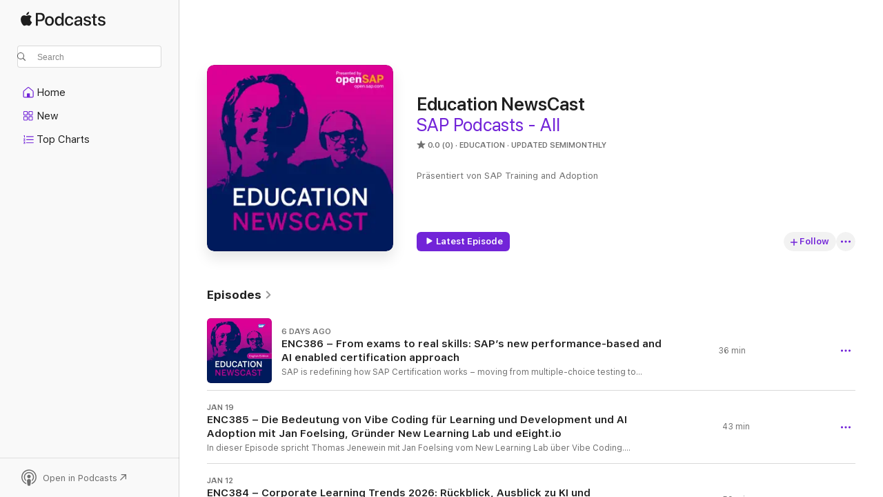

--- FILE ---
content_type: text/html
request_url: https://podcasts.apple.com/us/podcast/education-newscast/id1352307529
body_size: 33582
content:
<!DOCTYPE html>
<html dir="ltr" lang="en-US">
    <head>
        <meta charset="utf-8" />
        <meta http-equiv="X-UA-Compatible" content="IE=edge" />
        <meta name="viewport" content="width=device-width,initial-scale=1" />
        <meta name="applicable-device" content="pc,mobile" />
        <meta name="referrer" content="strict-origin" />

        <link
            rel="apple-touch-icon"
            sizes="180x180"
            href="/assets/favicon/favicon-180.png"
        />
        <link
            rel="icon"
            type="image/png"
            sizes="32x32"
            href="/assets/favicon/favicon-32.png"
        />
        <link
            rel="icon"
            type="image/png"
            sizes="16x16"
            href="/assets/favicon/favicon-16.png"
        />
        <link
            rel="mask-icon"
            href="/assets/favicon/favicon.svg"
            color="#7e50df"
        />
        <link rel="manifest" href="/manifest.json" />

        <title>Education NewsCast - Podcast - Apple Podcasts</title><!-- HEAD_svelte-1frznod_START --><link rel="preconnect" href="//www.apple.com/wss/fonts" crossorigin="anonymous"><link rel="stylesheet" as="style" href="//www.apple.com/wss/fonts?families=SF+Pro,v4%7CSF+Pro+Icons,v1&amp;display=swap" type="text/css" referrerpolicy="strict-origin-when-cross-origin"><!-- HEAD_svelte-1frznod_END --><!-- HEAD_svelte-eg3hvx_START -->    <meta name="description" content="Listen to SAP SE's Education NewsCast podcast on Apple Podcasts.">  <link rel="canonical" href="https://podcasts.apple.com/us/podcast/education-newscast/id1352307529">   <link rel="alternate" type="application/json+oembed" href="https://podcasts.apple.com/api/oembed?url=https%3A%2F%2Fpodcasts.apple.com%2Fus%2Fpodcast%2Feducation-newscast%2Fid1352307529" title="Education NewsCast - Podcast - Apple Podcasts">  <meta name="al:ios:app_store_id" content="525463029"> <meta name="al:ios:app_name" content="Apple Podcasts"> <meta name="apple:content_id" content="1352307529"> <meta name="apple:title" content="Education NewsCast"> <meta name="apple:description" content="Listen to SAP SE's Education NewsCast podcast on Apple Podcasts.">   <meta property="og:title" content="Education NewsCast"> <meta property="og:description" content="Education Podcast · Updated Semimonthly · Präsentiert von SAP Training and Adoption"> <meta property="og:site_name" content="Apple Podcasts"> <meta property="og:url" content="https://podcasts.apple.com/us/podcast/education-newscast/id1352307529"> <meta property="og:image" content="https://is1-ssl.mzstatic.com/image/thumb/Podcasts122/v4/ce/f8/54/cef854cb-f03b-cef1-8244-63a9f147796b/mza_10556191945774133307.jpg/1200x1200bf-60.jpg"> <meta property="og:image:secure_url" content="https://is1-ssl.mzstatic.com/image/thumb/Podcasts122/v4/ce/f8/54/cef854cb-f03b-cef1-8244-63a9f147796b/mza_10556191945774133307.jpg/1200x1200bf-60.jpg"> <meta property="og:image:alt" content="Education NewsCast"> <meta property="og:image:width" content="1200"> <meta property="og:image:height" content="1200"> <meta property="og:image:type" content="image/jpg"> <meta property="og:type" content="website"> <meta property="og:locale" content="en_US">     <meta name="twitter:title" content="Education NewsCast"> <meta name="twitter:description" content="Education Podcast · Updated Semimonthly · Präsentiert von SAP Training and Adoption"> <meta name="twitter:site" content="@ApplePodcasts"> <meta name="twitter:image" content="https://is1-ssl.mzstatic.com/image/thumb/Podcasts122/v4/ce/f8/54/cef854cb-f03b-cef1-8244-63a9f147796b/mza_10556191945774133307.jpg/1200x1200bf-60.jpg"> <meta name="twitter:image:alt" content="Education NewsCast"> <meta name="twitter:card" content="summary">      <!-- HTML_TAG_START -->
                <script id=schema:show type="application/ld+json">
                    {"@context":"http://schema.org","@type":"CreativeWorkSeries","name":"Education NewsCast","description":"Präsentiert von SAP Training and Adoption","genre":["Education","Podcasts"],"url":"https://podcasts.apple.com/us/podcast/education-newscast/id1352307529","offers":[{"@type":"Offer","category":"free","price":0}],"dateModified":"2026-01-19T06:30:00Z","thumbnailUrl":"https://is1-ssl.mzstatic.com/image/thumb/Podcasts122/v4/ce/f8/54/cef854cb-f03b-cef1-8244-63a9f147796b/mza_10556191945774133307.jpg/1200x1200bf.webp","aggregateRating":{"@type":"AggregateRating","ratingValue":0,"reviewCount":0,"itemReviewed":{"@type":"CreativeWorkSeries","name":"Education NewsCast","description":"Präsentiert von SAP Training and Adoption","genre":["Education","Podcasts"],"url":"https://podcasts.apple.com/us/podcast/education-newscast/id1352307529","offers":[{"@type":"Offer","category":"free","price":0}],"dateModified":"2026-01-19T06:30:00Z","thumbnailUrl":"https://is1-ssl.mzstatic.com/image/thumb/Podcasts122/v4/ce/f8/54/cef854cb-f03b-cef1-8244-63a9f147796b/mza_10556191945774133307.jpg/1200x1200bf.webp"}},"workExample":[{"@type":"AudioObject","datePublished":"2026-01-26","description":"SAP is redefining how SAP Certification works – moving from multiple-choice testing to hands-on, performance-based assessments in real-world scenarios. Suzanne Heiob, Product Manager for SAP Certification, shares why this shift was necessary, how the","duration":"PT35M45S","genre":["Education"],"name":"ENC386 – From exams to real skills: SAP’s new performance-based and AI enabled certification approach","offers":[{"@type":"Offer","category":"free","price":0}],"requiresSubscription":"no","uploadDate":"2026-01-26","url":"https://podcasts.apple.com/us/podcast/enc386-from-exams-to-real-skills-saps-new-performance/id1352307529?i=1000746655533","thumbnailUrl":"https://is1-ssl.mzstatic.com/image/thumb/Podcasts221/v4/94/d8/8e/94d88e67-5908-500a-703d-0fd298c73052/mza_16723854854008998304.jpg/1200x1200bf.webp"},{"@type":"AudioObject","datePublished":"2026-01-19","description":"In dieser Episode spricht Thomas Jenewein mit Jan Foelsing vom New Learning Lab über Vibe Coding. Jan zeigt Use Cases für Learning & Development auf, wie KI Lernen unterstützen, beschleunigen und kreativer machen kann. Er erklärt, warum der „Vibe","duration":"PT42M33S","genre":["Education"],"name":"ENC385 – Die Bedeutung von Vibe Coding für Learning und Development und AI Adoption mit Jan Foelsing, Gründer New Learning Lab und eEight.io","offers":[{"@type":"Offer","category":"free","price":0}],"requiresSubscription":"no","uploadDate":"2026-01-19","url":"https://podcasts.apple.com/us/podcast/enc385-die-bedeutung-von-vibe-coding-f%C3%BCr-learning-und/id1352307529?i=1000745705275","thumbnailUrl":"https://is1-ssl.mzstatic.com/image/thumb/Podcasts122/v4/ce/f8/54/cef854cb-f03b-cef1-8244-63a9f147796b/mza_10556191945774133307.jpg/1200x1200bf.webp"},{"@type":"AudioObject","datePublished":"2026-01-12","description":"Jochen Robes (Hochschullehrer, Berater, Gründungsmitglied Corporate Learning Community, Weiterbildungsblogger) und Gudrun Porath (Journalistin, Autorin zu Corporate Learning, Think Thank Corproate Learning) reflektieren mit Christoph Haffner und Thomas","duration":"PT58M37S","genre":["Education"],"name":"ENC384 – Corporate Learning Trends 2026: Rückblick, Ausblick zu KI und darüber hinaus","offers":[{"@type":"Offer","category":"free","price":0}],"requiresSubscription":"no","uploadDate":"2026-01-12","url":"https://podcasts.apple.com/us/podcast/enc384-corporate-learning-trends-2026-r%C3%BCckblick-ausblick/id1352307529?i=1000744768740","thumbnailUrl":"https://is1-ssl.mzstatic.com/image/thumb/Podcasts122/v4/ce/f8/54/cef854cb-f03b-cef1-8244-63a9f147796b/mza_10556191945774133307.jpg/1200x1200bf.webp"},{"@type":"AudioObject","datePublished":"2026-01-05","description":"In dieser Episode hören wir die Retrospektive zum Learning Circle Change Management in SAP-Projekten. Dabei berichten Teilnehmer vom zwölfwöchigen Peer-Learning-Format, das auf Erfahrungsaustausch und selbstorganisierten Gruppen basiert. Das positive","duration":"PT44M43S","genre":["Education"],"name":"ENC383 – Retro der Learning Circle Experience zu Change Management in SAP Projekten","offers":[{"@type":"Offer","category":"free","price":0}],"requiresSubscription":"no","uploadDate":"2026-01-05","url":"https://podcasts.apple.com/us/podcast/enc383-retro-der-learning-circle-experience-zu-change/id1352307529?i=1000743778520","thumbnailUrl":"https://is1-ssl.mzstatic.com/image/thumb/Podcasts122/v4/ce/f8/54/cef854cb-f03b-cef1-8244-63a9f147796b/mza_10556191945774133307.jpg/1200x1200bf.webp"},{"@type":"AudioObject","datePublished":"2025-12-29","description":"In der Jahresendfolge des EducationNewscast diskutieren Thomas Jenewein und Christoph Haffner kontroverse Themen rund um KI, Lernen, Change Management und digitale Adoption. Wir dabei durch alle Antworten auf die Frage nach einer \"unpopular Opinion\" uns","duration":"PT41M48S","genre":["Education"],"name":"ENC382 – Unpopular Opinions: Warum KI, Change & Lernen anders ist, als du denkst","offers":[{"@type":"Offer","category":"free","price":0}],"requiresSubscription":"no","uploadDate":"2025-12-29","url":"https://podcasts.apple.com/us/podcast/enc382-unpopular-opinions-warum-ki-change-lernen-anders/id1352307529?i=1000743021808","thumbnailUrl":"https://is1-ssl.mzstatic.com/image/thumb/Podcasts122/v4/ce/f8/54/cef854cb-f03b-cef1-8244-63a9f147796b/mza_10556191945774133307.jpg/1200x1200bf.webp"},{"@type":"AudioObject","datePublished":"2025-12-22","description":"In dieser Folge hören wir Katja Bauer, Change Managerin bei den Stadtwerken München (SWM). Katja begleitet die große SAP-Transformation der SWM und unterstützt mit ihrer Expertise das gesamte Projektteam und die mitwirkenden Fachbereich diese Verän","duration":"PT29M56S","genre":["Education"],"name":"ENC381 – Change Management in der S/4HANA Transformation bei den Stadtwerken München mit Katja Bauer","offers":[{"@type":"Offer","category":"free","price":0}],"requiresSubscription":"no","uploadDate":"2025-12-22","url":"https://podcasts.apple.com/us/podcast/enc381-change-management-in-der-s-4hana-transformation/id1352307529?i=1000742281527","thumbnailUrl":"https://is1-ssl.mzstatic.com/image/thumb/Podcasts122/v4/ce/f8/54/cef854cb-f03b-cef1-8244-63a9f147796b/mza_10556191945774133307.jpg/1200x1200bf.webp"},{"@type":"AudioObject","datePublished":"2025-12-16","description":"In this episode, Alp Geckalan, Head of SAP Digital Skills Center, shares how SAP is driving digital transformation through learning programs, certifications, and strategic partnerships. Discover how SAP empowers the next generation of consultants with i","duration":"PT29M27S","genre":["Education"],"name":"ENC380 – Empowerment with Skills: How SAP Is Transforming the Ecosystem with the digital Skills Center","offers":[{"@type":"Offer","category":"free","price":0}],"requiresSubscription":"no","uploadDate":"2025-12-16","url":"https://podcasts.apple.com/us/podcast/enc380-empowerment-with-skills-how-sap-is-transforming/id1352307529?i=1000741527682","thumbnailUrl":"https://is1-ssl.mzstatic.com/image/thumb/Podcasts221/v4/61/2a/b9/612ab95e-676c-fa08-fef4-46666838e2c8/mza_18285754589868743065.jpg/1200x1200bf.webp"},{"@type":"AudioObject","datePublished":"2025-12-01","description":"Discover how AI is reshaping productivity with Donald Clark, renowned author, speaker and EdTech entrepreneur. In this episode, Donald shares insights from his latest book “AI and Productivity” and discusses how artificial intelligence transforms hu","duration":"PT1H7M17S","genre":["Education"],"name":"ENC379 – AI and Productivity - Insights with Donald Clark","offers":[{"@type":"Offer","category":"free","price":0}],"requiresSubscription":"no","uploadDate":"2025-12-01","url":"https://podcasts.apple.com/us/podcast/enc379-ai-and-productivity-insights-with-donald-clark/id1352307529?i=1000739124081","thumbnailUrl":"https://is1-ssl.mzstatic.com/image/thumb/Podcasts122/v4/ce/f8/54/cef854cb-f03b-cef1-8244-63a9f147796b/mza_10556191945774133307.jpg/1200x1200bf.webp"},{"@type":"AudioObject","datePublished":"2025-11-24","description":"Wie gelingt Unternehmen die Integration von Künstlicher Intelligenz, Nachhaltigkeit und Resilienz in eine ganzheitliche Strategie? In dieser Episode hören wir Benedikt Gieger, Produktmanager bei SAP und ehemaliger Industry Fellow beim World Economic F","duration":"PT49M24S","genre":["Education"],"name":"ENC378 – Die Triple Transformation mit Künstlicher Intelligenz, Resilienz und Nachhaltigkeit mit Benedikt Gieger","offers":[{"@type":"Offer","category":"free","price":0}],"requiresSubscription":"no","uploadDate":"2025-11-24","url":"https://podcasts.apple.com/us/podcast/enc378-die-triple-transformation-mit-k%C3%BCnstlicher-intelligenz/id1352307529?i=1000738079300","thumbnailUrl":"https://is1-ssl.mzstatic.com/image/thumb/Podcasts122/v4/ce/f8/54/cef854cb-f03b-cef1-8244-63a9f147796b/mza_10556191945774133307.jpg/1200x1200bf.webp"},{"@type":"AudioObject","datePublished":"2025-11-17","description":"In dieser Episode spricht Christoph Haffner Thomas Jenewein darüber, wie man KI Skills entwickeln kann. Beide schauen darauf warum das wichtig ist, welche KI Skills es allgemein gibt und wie man solche KI Skill-Frameworks nutzen kann. Es geht auch um d","duration":"PT39M26S","genre":["Education"],"name":"ENC377 – KI Weiterbildung: Wie können Kompetenzen in künstlicher Intelligenz entwickelt werden?","offers":[{"@type":"Offer","category":"free","price":0}],"requiresSubscription":"no","uploadDate":"2025-11-17","url":"https://podcasts.apple.com/us/podcast/enc377-ki-weiterbildung-wie-k%C3%B6nnen-kompetenzen-in-k%C3%BCnstlicher/id1352307529?i=1000737079639","thumbnailUrl":"https://is1-ssl.mzstatic.com/image/thumb/Podcasts122/v4/ce/f8/54/cef854cb-f03b-cef1-8244-63a9f147796b/mza_10556191945774133307.jpg/1200x1200bf.webp"},{"@type":"AudioObject","datePublished":"2025-11-10","description":"In dieser Folge hören wir Dulaan Punsag-Odefey (kurz Dulana), Organizational Change Management Lead im SAP S/4HANA Finance Digital Transformation Programm “fast4ward” bei Hapag-Lloyd. Dulana gewährt spannende Einblicke, wie Change Readiness Assess","duration":"PT30M21S","genre":["Education"],"name":"ENC376 – Change Management bei Hapag-Lloyds SAP S/4HANA Finance Transformation – Einblicke von Dulaan Punsag-Odefey","offers":[{"@type":"Offer","category":"free","price":0}],"requiresSubscription":"no","uploadDate":"2025-11-10","url":"https://podcasts.apple.com/us/podcast/enc376-change-management-bei-hapag-lloyds-sap-s-4hana/id1352307529?i=1000736057447","thumbnailUrl":"https://is1-ssl.mzstatic.com/image/thumb/Podcasts122/v4/ce/f8/54/cef854cb-f03b-cef1-8244-63a9f147796b/mza_10556191945774133307.jpg/1200x1200bf.webp"},{"@type":"AudioObject","datePublished":"2025-11-03","description":"Jana-Luisa Witte kennt beide Welten: Als ehemalige Kriminalpolizistin und heute Gründerin sowie Profilerin von Sprint Concept teilt sie im Podcast Ihre Reise und Analogien von der Ermittlungsarbeit in die IT-Welt.\nWie funktioniert digitale Spurensicher","duration":"PT38M55S","genre":["Education"],"name":"ENC375 – Von der Tatort-Ermittlung zur SAP-Transformation - Was SAP Projekt- und Change-ManagerInnen von der Kriminalpolizei lernen können","offers":[{"@type":"Offer","category":"free","price":0}],"requiresSubscription":"no","uploadDate":"2025-11-03","url":"https://podcasts.apple.com/us/podcast/enc375-von-der-tatort-ermittlung-zur-sap-transformation/id1352307529?i=1000734995472","thumbnailUrl":"https://is1-ssl.mzstatic.com/image/thumb/Podcasts122/v4/ce/f8/54/cef854cb-f03b-cef1-8244-63a9f147796b/mza_10556191945774133307.jpg/1200x1200bf.webp"},{"@type":"AudioObject","datePublished":"2025-10-27","description":"Jochen Schneider ist Head of AI bei SAP BTP und erklärt in dieser Episode, was KI-Agenten sind, was sie ausmacht und wie ihre Einführung aussehen kann. Wir beleuchten Use Cases beispielsweise im Personalwesen, in der Software--Entwicklung bis hin zum","duration":"PT56M59S","genre":["Education"],"name":"ENC374 – KI-Agenten bei SAP: Überblick, Beispiele, Nutzung und Adoption mit Jochen Schneider","offers":[{"@type":"Offer","category":"free","price":0}],"requiresSubscription":"no","uploadDate":"2025-10-27","url":"https://podcasts.apple.com/us/podcast/enc374-ki-agenten-bei-sap-%C3%BCberblick-beispiele-nutzung/id1352307529?i=1000733653247","thumbnailUrl":"https://is1-ssl.mzstatic.com/image/thumb/Podcasts122/v4/ce/f8/54/cef854cb-f03b-cef1-8244-63a9f147796b/mza_10556191945774133307.jpg/1200x1200bf.webp"},{"@type":"AudioObject","datePublished":"2025-10-20","description":"Wie verändert Künstliche Intelligenz die Personalarbeit? In dieser Episode reden wir mit Florian Feltes, dem CEO & Co-Founder von Zortify sowie Professor für HR and Digital Leadership.\nEr schildert wie KI das Recruiting mit psychometrischen Tests unt","duration":"PT42M","genre":["Education"],"name":"ENC373 – Wie HR mit KI das Recruiting als Frühwarnsystem und zur Personalentwicklung nutzen kann","offers":[{"@type":"Offer","category":"free","price":0}],"requiresSubscription":"no","uploadDate":"2025-10-20","url":"https://podcasts.apple.com/us/podcast/enc373-wie-hr-mit-ki-das-recruiting-als-fr%C3%BChwarnsystem/id1352307529?i=1000732604086","thumbnailUrl":"https://is1-ssl.mzstatic.com/image/thumb/Podcasts122/v4/ce/f8/54/cef854cb-f03b-cef1-8244-63a9f147796b/mza_10556191945774133307.jpg/1200x1200bf.webp"},{"@type":"AudioObject","datePublished":"2025-10-13","description":"Die meisten Weiterbildungen enden, sobald man den Raum verlässt. Das Gelernte verblasst schnell. Doch was, wenn Lernen ein Prozess wäre, der direkt im Alltag stattfindet?\nDr. Laura Karim, Neurowissenschaftlerin und CEO von Ailentis, hat es sich zur Mi","duration":"PT14M57S","genre":["Education"],"name":"ENC372 – Digitale Lernbegleitung durch Ailentis, mit Laura Karim","offers":[{"@type":"Offer","category":"free","price":0}],"requiresSubscription":"no","uploadDate":"2025-10-13","url":"https://podcasts.apple.com/us/podcast/enc372-digitale-lernbegleitung-durch-ailentis-mit-laura/id1352307529?i=1000731544025","thumbnailUrl":"https://is1-ssl.mzstatic.com/image/thumb/Podcasts122/v4/ce/f8/54/cef854cb-f03b-cef1-8244-63a9f147796b/mza_10556191945774133307.jpg/1200x1200bf.webp"}]}
                </script>
                <!-- HTML_TAG_END -->    <!-- HEAD_svelte-eg3hvx_END --><!-- HEAD_svelte-1p7jl_START --><!-- HEAD_svelte-1p7jl_END -->
      <script type="module" crossorigin src="/assets/index~2c50f96d46.js"></script>
      <link rel="stylesheet" href="/assets/index~965ccb6a44.css">
    </head>
    <body>
        <svg style="display: none" xmlns="http://www.w3.org/2000/svg">
            <symbol id="play-circle-fill" viewBox="0 0 60 60">
                <path
                    class="icon-circle-fill__circle"
                    fill="var(--iconCircleFillBG, transparent)"
                    d="M30 60c16.411 0 30-13.617 30-30C60 13.588 46.382 0 29.971 0 13.588 0 .001 13.588.001 30c0 16.383 13.617 30 30 30Z"
                />
                <path
                    fill="var(--iconFillArrow, var(--keyColor, black))"
                    d="M24.411 41.853c-1.41.853-3.028.177-3.028-1.294V19.47c0-1.44 1.735-2.058 3.028-1.294l17.265 10.235a1.89 1.89 0 0 1 0 3.265L24.411 41.853Z"
                />
            </symbol>
        </svg>
        <script defer src="/assets/focus-visible/focus-visible.min.js"></script>
        

        <script
            async
            src="/includes/js-cdn/musickit/v3/amp/musickit.js"
        ></script>
        <script
            type="module"
            async
            src="/includes/js-cdn/musickit/v3/components/musickit-components/musickit-components.esm.js"
        ></script>
        <script
            nomodule
            async
            src="/includes/js-cdn/musickit/v3/components/musickit-components/musickit-components.js"
        ></script>
        <div id="body-container">
              <div class="app-container svelte-ybg737" data-testid="app-container"> <div class="header svelte-1jb51s" data-testid="header"><nav data-testid="navigation" class="navigation svelte-13li0vp"><div class="navigation__header svelte-13li0vp"><div data-testid="logo" class="logo svelte-1gk6pig"> <a aria-label="Apple Podcasts" role="img" href="https://podcasts.apple.com/us/new" class="svelte-1gk6pig"><svg height="12" viewBox="0 0 67 12" width="67" class="podcasts-logo" aria-hidden="true"><path d="M45.646 3.547c1.748 0 2.903.96 2.903 2.409v5.048h-1.44V9.793h-.036c-.424.819-1.35 1.337-2.31 1.337-1.435 0-2.437-.896-2.437-2.22 0-1.288.982-2.065 2.722-2.17l2.005-.112v-.56c0-.82-.536-1.282-1.448-1.282-.836 0-1.42.4-1.539 1.037H42.66c.042-1.33 1.274-2.276 2.986-2.276zm-22.971 0c2.123 0 3.474 1.456 3.474 3.774 0 2.325-1.344 3.774-3.474 3.774s-3.474-1.45-3.474-3.774c0-2.318 1.358-3.774 3.474-3.774zm15.689 0c1.88 0 3.05 1.19 3.174 2.626h-1.434c-.132-.778-.737-1.359-1.726-1.359-1.156 0-1.922.974-1.922 2.507 0 1.568.773 2.514 1.936 2.514.933 0 1.545-.47 1.712-1.324h1.448c-.167 1.548-1.399 2.584-3.174 2.584-2.089 0-3.453-1.435-3.453-3.774 0-2.29 1.364-3.774 3.439-3.774zm14.263.007c1.622 0 2.785.903 2.82 2.206h-1.414c-.062-.652-.612-1.05-1.448-1.05-.814 0-1.357.377-1.357.952 0 .44.362.735 1.12.924l1.233.287c1.476.357 2.033.903 2.033 1.981 0 1.33-1.254 2.241-3.043 2.241-1.726 0-2.889-.89-3-2.234h1.49c.104.708.668 1.086 1.58 1.086.898 0 1.462-.371 1.462-.96 0-.455-.279-.7-1.044-.896L51.75 7.77c-1.323-.322-1.991-1.001-1.991-2.024 0-1.302 1.163-2.191 2.868-2.191zm11.396 0c1.622 0 2.784.903 2.82 2.206h-1.414c-.063-.652-.613-1.05-1.448-1.05-.815 0-1.358.377-1.358.952 0 .44.362.735 1.121.924l1.232.287C66.452 7.23 67 7.776 67 8.854c0 1.33-1.244 2.241-3.033 2.241-1.726 0-2.889-.89-3-2.234h1.49c.104.708.668 1.086 1.58 1.086.898 0 1.461-.371 1.461-.96 0-.455-.278-.7-1.044-.896l-1.308-.322c-1.323-.322-1.992-1.001-1.992-2.024 0-1.302 1.163-2.191 2.869-2.191zM6.368 2.776l.221.001c.348.028 1.352.135 1.994 1.091-.053.04-1.19.7-1.177 2.088.013 1.656 1.445 2.209 1.458 2.222-.013.041-.227.782-.749 1.55-.455.673-.924 1.333-1.673 1.346-.723.014-.964-.43-1.793-.43-.83 0-1.098.417-1.78.444-.723.027-1.272-.715-1.727-1.388C.205 8.34-.504 5.862.46 4.191c.468-.835 1.325-1.36 2.248-1.373.71-.013 1.365.471 1.793.471.429 0 1.191-.565 2.088-.512zM33.884.9v10.104h-1.462V9.751h-.028c-.432.84-1.267 1.33-2.332 1.33-1.83 0-3.077-1.484-3.077-3.76s1.246-3.76 3.063-3.76c1.051 0 1.88.49 2.297 1.302h.028V.9zm24.849.995v1.743h1.392v1.197h-1.392v4.061c0 .63.279.925.891.925.153 0 .397-.021.494-.035v1.19c-.167.042-.5.07-.835.07-1.483 0-2.06-.56-2.06-1.989V4.835h-1.066V3.638h1.065V1.895zM15.665.9c1.949 0 3.306 1.352 3.306 3.32 0 1.974-1.385 3.332-3.355 3.332h-2.158v3.452h-1.56V.9zm31.388 6.778-1.803.112c-.898.056-1.406.448-1.406 1.078 0 .645.529 1.065 1.336 1.065 1.051 0 1.873-.729 1.873-1.688zM22.675 4.793c-1.218 0-1.942.946-1.942 2.528 0 1.596.724 2.528 1.942 2.528s1.942-.932 1.942-2.528c0-1.59-.724-2.528-1.942-2.528zm7.784.056c-1.17 0-1.935.974-1.935 2.472 0 1.512.765 2.479 1.935 2.479 1.155 0 1.928-.98 1.928-2.479 0-1.484-.773-2.472-1.928-2.472zM15.254 2.224h-1.796v4.012h1.789c1.357 0 2.13-.735 2.13-2.01 0-1.274-.773-2.002-2.123-2.002zM6.596.13c.067.649-.188 1.283-.563 1.756-.39.46-1.007.824-1.624.77-.08-.621.228-1.283.577-1.688.389-.473 1.06-.81 1.61-.838z"></path></svg></a> </div> <div class="search-input-wrapper svelte-1gxcl7k" data-testid="search-input"><div data-testid="amp-search-input" aria-controls="search-suggestions" aria-expanded="false" aria-haspopup="listbox" aria-owns="search-suggestions" class="search-input-container svelte-rg26q6" tabindex="-1" role=""><div class="flex-container svelte-rg26q6"><form id="search-input-form" class="svelte-rg26q6"><svg height="16" width="16" viewBox="0 0 16 16" class="search-svg" aria-hidden="true"><path d="M11.87 10.835c.018.015.035.03.051.047l3.864 3.863a.735.735 0 1 1-1.04 1.04l-3.863-3.864a.744.744 0 0 1-.047-.051 6.667 6.667 0 1 1 1.035-1.035zM6.667 12a5.333 5.333 0 1 0 0-10.667 5.333 5.333 0 0 0 0 10.667z"></path></svg> <input value="" aria-autocomplete="list" aria-multiline="false" aria-controls="search-suggestions" placeholder="Search" spellcheck="false" autocomplete="off" autocorrect="off" autocapitalize="off" type="text" inputmode="search" class="search-input__text-field svelte-rg26q6" data-testid="search-input__text-field"></form> </div> <div data-testid="search-scope-bar"></div>   </div> </div></div> <div data-testid="navigation-content" class="navigation__content svelte-13li0vp" id="navigation" aria-hidden="false"><div class="navigation__scrollable-container svelte-13li0vp"><div data-testid="navigation-items-primary" class="navigation-items navigation-items--primary svelte-ng61m8"> <ul class="navigation-items__list svelte-ng61m8">  <li class="navigation-item navigation-item__home svelte-1a5yt87" aria-selected="false" data-testid="navigation-item"> <a href="https://podcasts.apple.com/us/home" class="navigation-item__link svelte-1a5yt87" role="button" data-testid="home" aria-pressed="false"><div class="navigation-item__content svelte-zhx7t9"> <span class="navigation-item__icon svelte-zhx7t9"> <svg xmlns="http://www.w3.org/2000/svg" width="24" height="24" viewBox="0 0 24 24" aria-hidden="true"><path d="M6.392 19.41H17.84c1.172 0 1.831-.674 1.831-1.787v-6.731c0-.689-.205-1.18-.732-1.612l-5.794-4.863c-.322-.271-.651-.403-1.025-.403-.374 0-.703.132-1.025.403L5.3 9.28c-.527.432-.732.923-.732 1.612v6.73c0 1.114.659 1.788 1.823 1.788Zm0-1.106c-.402 0-.717-.293-.717-.681v-6.731c0-.352.088-.564.337-.77l5.793-4.855c.11-.088.227-.147.315-.147s.205.059.315.147l5.793 4.856c.242.205.337.417.337.769v6.73c0 .389-.315.682-.725.682h-3.596v-4.431c0-.337-.22-.557-.557-.557H10.56c-.337 0-.564.22-.564.557v4.43H6.392Z"></path></svg> </span> <span class="navigation-item__label svelte-zhx7t9"> Home </span> </div></a>  </li>  <li class="navigation-item navigation-item__new svelte-1a5yt87" aria-selected="false" data-testid="navigation-item"> <a href="https://podcasts.apple.com/us/new" class="navigation-item__link svelte-1a5yt87" role="button" data-testid="new" aria-pressed="false"><div class="navigation-item__content svelte-zhx7t9"> <span class="navigation-item__icon svelte-zhx7t9"> <svg xmlns="http://www.w3.org/2000/svg" width="24" height="24" viewBox="0 0 24 24" aria-hidden="true"><path d="M9.739 11.138c.93 0 1.399-.47 1.399-1.436V6.428c0-.967-.47-1.428-1.4-1.428h-3.34C5.469 5 5 5.461 5 6.428v3.274c0 .967.469 1.436 1.399 1.436h3.34Zm7.346 0c.93 0 1.399-.47 1.399-1.436V6.428c0-.967-.469-1.428-1.399-1.428h-3.333c-.937 0-1.406.461-1.406 1.428v3.274c0 .967.469 1.436 1.406 1.436h3.333Zm-7.368-1.033H6.414c-.257 0-.381-.132-.381-.403V6.428c0-.263.124-.395.38-.395h3.304c.256 0 .388.132.388.395v3.274c0 .271-.132.403-.388.403Zm7.353 0h-3.303c-.264 0-.388-.132-.388-.403V6.428c0-.263.124-.395.388-.395h3.303c.257 0 .381.132.381.395v3.274c0 .271-.124.403-.38.403Zm-7.33 8.379c.93 0 1.399-.462 1.399-1.428v-3.282c0-.96-.47-1.428-1.4-1.428h-3.34c-.93 0-1.398.469-1.398 1.428v3.282c0 .966.469 1.428 1.399 1.428h3.34Zm7.346 0c.93 0 1.399-.462 1.399-1.428v-3.282c0-.96-.469-1.428-1.399-1.428h-3.333c-.937 0-1.406.469-1.406 1.428v3.282c0 .966.469 1.428 1.406 1.428h3.333ZM9.717 17.45H6.414c-.257 0-.381-.132-.381-.395v-3.274c0-.271.124-.403.38-.403h3.304c.256 0 .388.132.388.403v3.274c0 .263-.132.395-.388.395Zm7.353 0h-3.303c-.264 0-.388-.132-.388-.395v-3.274c0-.271.124-.403.388-.403h3.303c.257 0 .381.132.381.403v3.274c0 .263-.124.395-.38.395Z"></path></svg> </span> <span class="navigation-item__label svelte-zhx7t9"> New </span> </div></a>  </li>  <li class="navigation-item navigation-item__charts svelte-1a5yt87" aria-selected="false" data-testid="navigation-item"> <a href="https://podcasts.apple.com/us/charts" class="navigation-item__link svelte-1a5yt87" role="button" data-testid="charts" aria-pressed="false"><div class="navigation-item__content svelte-zhx7t9"> <span class="navigation-item__icon svelte-zhx7t9"> <svg xmlns="http://www.w3.org/2000/svg" width="24" height="24" viewBox="0 0 24 24" aria-hidden="true"><path d="M6.597 9.362c.278 0 .476-.161.476-.49V6.504c0-.307-.22-.505-.542-.505-.257 0-.418.088-.6.212l-.52.36c-.147.102-.228.197-.228.35 0 .191.147.323.315.323.095 0 .14-.015.264-.102l.337-.227h.014V8.87c0 .33.19.49.484.49Zm12.568-.886c.33 0 .593-.257.593-.586a.586.586 0 0 0-.593-.594h-9.66a.586.586 0 0 0-.594.594c0 .33.264.586.593.586h9.661ZM7.3 13.778c.198 0 .351-.139.351-.344 0-.22-.146-.359-.351-.359H6.252v-.022l.601-.483c.498-.41.696-.645.696-1.077 0-.586-.49-.981-1.282-.981-.703 0-1.208.366-1.208.835 0 .234.153.359.402.359.169 0 .279-.052.381-.22.103-.176.235-.271.44-.271.212 0 .366.139.366.344 0 .176-.088.33-.469.63l-.96.791a.493.493 0 0 0-.204.41c0 .227.16.388.402.388H7.3Zm11.865-.871a.59.59 0 1 0 0-1.18h-9.66a.59.59 0 1 0 0 1.18h9.66ZM6.282 18.34c.871 0 1.384-.388 1.384-1.003 0-.403-.278-.681-.784-.725v-.022c.367-.066.66-.315.66-.74 0-.557-.542-.864-1.268-.864-.57 0-1.193.27-1.193.754 0 .205.146.352.373.352.161 0 .234-.066.337-.176.168-.183.3-.242.483-.242.227 0 .396.11.396.33 0 .205-.176.308-.476.308h-.08c-.206 0-.338.102-.338.314 0 .198.125.315.337.315h.095c.33 0 .506.11.506.337 0 .198-.183.345-.432.345-.257 0-.44-.147-.579-.286-.088-.08-.161-.14-.3-.14-.235 0-.403.14-.403.367 0 .505.688.776 1.282.776Zm12.883-1.01c.33 0 .593-.257.593-.586a.586.586 0 0 0-.593-.594h-9.66a.586.586 0 0 0-.594.594c0 .33.264.586.593.586h9.661Z"></path></svg> </span> <span class="navigation-item__label svelte-zhx7t9"> Top Charts </span> </div></a>  </li>  <li class="navigation-item navigation-item__search svelte-1a5yt87" aria-selected="false" data-testid="navigation-item"> <a href="https://podcasts.apple.com/us/search" class="navigation-item__link svelte-1a5yt87" role="button" data-testid="search" aria-pressed="false"><div class="navigation-item__content svelte-zhx7t9"> <span class="navigation-item__icon svelte-zhx7t9"> <svg height="24" viewBox="0 0 24 24" width="24" aria-hidden="true"><path d="M17.979 18.553c.476 0 .813-.366.813-.835a.807.807 0 0 0-.235-.586l-3.45-3.457a5.61 5.61 0 0 0 1.158-3.413c0-3.098-2.535-5.633-5.633-5.633C7.542 4.63 5 7.156 5 10.262c0 3.098 2.534 5.632 5.632 5.632a5.614 5.614 0 0 0 3.274-1.055l3.472 3.472a.835.835 0 0 0 .6.242zm-7.347-3.875c-2.417 0-4.416-2-4.416-4.416 0-2.417 2-4.417 4.416-4.417 2.417 0 4.417 2 4.417 4.417s-2 4.416-4.417 4.416z" fill-opacity=".95"></path></svg> </span> <span class="navigation-item__label svelte-zhx7t9"> Search </span> </div></a>  </li></ul> </div>   </div> <div class="navigation__native-cta"><div slot="native-cta"></div></div></div> </nav> </div>  <div id="scrollable-page" class="scrollable-page svelte-ofwq8g" data-testid="main-section" aria-hidden="false"> <div class="player-bar svelte-dsbdte" data-testid="player-bar" aria-label="Media Controls" aria-hidden="false">   </div> <main data-testid="main" class="svelte-n0itnb"><div class="content-container svelte-n0itnb" data-testid="content-container">    <div class="page-container svelte-1vsyrnf">    <div class="section section--showHeaderRegular svelte-1cj8vg9 without-bottom-spacing" data-testid="section-container" aria-label="Featured" aria-hidden="false"> <div class="shelf-content" data-testid="shelf-content"> <div class="container-detail-header svelte-rknnd2" data-testid="container-detail-header"><div class="show-artwork svelte-123qhuj" slot="artwork" style="--background-color:#00185b; --joe-color:#00185b;"><div data-testid="artwork-component" class="artwork-component artwork-component--aspect-ratio artwork-component--orientation-square svelte-g1i36u container-style   artwork-component--fullwidth    artwork-component--has-borders" style="
            --artwork-bg-color: #00185b;
            --aspect-ratio: 1;
            --placeholder-bg-color: #00185b;
       ">   <picture class="svelte-g1i36u"><source sizes=" (max-width:999px) 270px,(min-width:1000px) and (max-width:1319px) 300px,(min-width:1320px) and (max-width:1679px) 300px,300px" srcset="https://is1-ssl.mzstatic.com/image/thumb/Podcasts122/v4/ce/f8/54/cef854cb-f03b-cef1-8244-63a9f147796b/mza_10556191945774133307.jpg/270x270bb.webp 270w,https://is1-ssl.mzstatic.com/image/thumb/Podcasts122/v4/ce/f8/54/cef854cb-f03b-cef1-8244-63a9f147796b/mza_10556191945774133307.jpg/300x300bb.webp 300w,https://is1-ssl.mzstatic.com/image/thumb/Podcasts122/v4/ce/f8/54/cef854cb-f03b-cef1-8244-63a9f147796b/mza_10556191945774133307.jpg/540x540bb.webp 540w,https://is1-ssl.mzstatic.com/image/thumb/Podcasts122/v4/ce/f8/54/cef854cb-f03b-cef1-8244-63a9f147796b/mza_10556191945774133307.jpg/600x600bb.webp 600w" type="image/webp"> <source sizes=" (max-width:999px) 270px,(min-width:1000px) and (max-width:1319px) 300px,(min-width:1320px) and (max-width:1679px) 300px,300px" srcset="https://is1-ssl.mzstatic.com/image/thumb/Podcasts122/v4/ce/f8/54/cef854cb-f03b-cef1-8244-63a9f147796b/mza_10556191945774133307.jpg/270x270bb-60.jpg 270w,https://is1-ssl.mzstatic.com/image/thumb/Podcasts122/v4/ce/f8/54/cef854cb-f03b-cef1-8244-63a9f147796b/mza_10556191945774133307.jpg/300x300bb-60.jpg 300w,https://is1-ssl.mzstatic.com/image/thumb/Podcasts122/v4/ce/f8/54/cef854cb-f03b-cef1-8244-63a9f147796b/mza_10556191945774133307.jpg/540x540bb-60.jpg 540w,https://is1-ssl.mzstatic.com/image/thumb/Podcasts122/v4/ce/f8/54/cef854cb-f03b-cef1-8244-63a9f147796b/mza_10556191945774133307.jpg/600x600bb-60.jpg 600w" type="image/jpeg"> <img alt="" class="artwork-component__contents artwork-component__image svelte-g1i36u" src="/assets/artwork/1x1.gif" role="presentation" decoding="async" width="300" height="300" fetchpriority="auto" style="opacity: 1;"></picture> </div> </div> <div class="headings svelte-rknnd2"> <h1 class="headings__title svelte-rknnd2" data-testid="non-editable-product-title"><span dir="auto">Education NewsCast</span></h1> <div class="headings__subtitles svelte-rknnd2" data-testid="product-subtitles"><div class="subtitle-action svelte-123qhuj"> <a data-testid="click-action" href="https://podcasts.apple.com/us/channel/sap-podcasts-all/id6756373679" class="link-action svelte-1c9ml6j" dir="auto">SAP Podcasts - All</a></div></div>  <div class="headings__metadata-bottom svelte-rknnd2"><ul class="metadata svelte-123qhuj"><li aria-label="0.0 out of 5, 0 ratings" class="svelte-123qhuj"><span class="star svelte-123qhuj" aria-hidden="true"><svg class="icon" viewBox="0 0 64 64" title=""><path d="M13.559 60.051c1.102.86 2.5.565 4.166-.645l14.218-10.455L46.19 59.406c1.666 1.21 3.037 1.505 4.166.645 1.102-.833 1.344-2.204.672-4.166l-5.618-16.718 14.353-10.32c1.666-1.183 2.338-2.42 1.908-3.764-.43-1.29-1.693-1.935-3.763-1.908l-17.605.108-5.348-16.8C34.308 4.496 33.34 3.5 31.944 3.5c-1.372 0-2.34.995-2.984 2.984L23.61 23.283l-17.605-.108c-2.07-.027-3.333.618-3.763 1.908-.457 1.344.242 2.58 1.909 3.763l14.352 10.321-5.617 16.718c-.672 1.962-.43 3.333.672 4.166Z"></path></svg></span> 0.0 (0) </li><li class="svelte-123qhuj">EDUCATION</li><li class="svelte-123qhuj">UPDATED SEMIMONTHLY</li></ul> </div></div> <div class="description svelte-rknnd2" data-testid="description">  <div class="truncate-wrapper svelte-1ji3yu5"><p data-testid="truncate-text" dir="auto" class="content svelte-1ji3yu5" style="--lines: 3; --line-height: var(--lineHeight, 16); --link-length: 4;"><!-- HTML_TAG_START -->Präsentiert von SAP Training and Adoption<!-- HTML_TAG_END --></p> </div> </div> <div class="primary-actions svelte-rknnd2"><div class="primary-actions__button primary-actions__button--play svelte-rknnd2"><div class="button-action svelte-1dchn99 primary" data-testid="button-action"> <div class="button svelte-5myedz primary" data-testid="button-base-wrapper"><button data-testid="button-base" type="button"  class="svelte-5myedz"> <span data-testid="button-icon-play" class="icon svelte-1dchn99"><svg height="16" viewBox="0 0 16 16" width="16"><path d="m4.4 15.14 10.386-6.096c.842-.459.794-1.64 0-2.097L4.401.85c-.87-.53-2-.12-2 .82v12.625c0 .966 1.06 1.4 2 .844z"></path></svg></span>  Latest Episode  </button> </div> </div> </div> <div class="primary-actions__button primary-actions__button--shuffle svelte-rknnd2"> </div></div> <div class="secondary-actions svelte-rknnd2"><div slot="secondary-actions"><div class="cloud-buttons svelte-1vilthy" data-testid="cloud-buttons"><div class="cloud-buttons__save svelte-1vilthy"><div class="follow-button svelte-1mgiikm" data-testid="follow-button"><div class="follow-button__background svelte-1mgiikm" data-svelte-h="svelte-16r4sto"><div class="follow-button__background-fill svelte-1mgiikm"></div></div> <div class="follow-button__button-wrapper svelte-1mgiikm"><div data-testid="button-unfollow" class="follow-button__button follow-button__button--unfollow svelte-1mgiikm"><div class="button svelte-5myedz      pill" data-testid="button-base-wrapper"><button data-testid="button-base" aria-label="Unfollow Show" type="button" disabled class="svelte-5myedz"> <svg height="16" viewBox="0 0 16 16" width="16"><path d="M6.233 14.929a.896.896 0 0 0 .79-.438l7.382-11.625c.14-.226.196-.398.196-.578 0-.43-.282-.71-.711-.71-.313 0-.485.1-.672.398l-7.016 11.18-3.64-4.766c-.196-.274-.391-.383-.672-.383-.446 0-.75.304-.75.734 0 .18.078.383.226.57l4.055 5.165c.234.304.476.453.812.453Z"></path></svg> </button> </div></div> <div class="follow-button__button follow-button__button--follow svelte-1mgiikm"><button aria-label="Follow Show" data-testid="button-follow"  class="svelte-1mgiikm"><div class="button__content svelte-1mgiikm"><div class="button__content-group svelte-1mgiikm"><div class="button__icon svelte-1mgiikm" aria-hidden="true"><svg width="10" height="10" viewBox="0 0 10 10" xmlns="http://www.w3.org/2000/svg" fill-rule="evenodd" clip-rule="evenodd" stroke-linejoin="round" stroke-miterlimit="2" class="add-to-library__glyph add-to-library__glyph-add" aria-hidden="true"><path d="M.784 5.784h3.432v3.432c0 .43.354.784.784.784.43 0 .784-.354.784-.784V5.784h3.432a.784.784 0 1 0 0-1.568H5.784V.784A.788.788 0 0 0 5 0a.788.788 0 0 0-.784.784v3.432H.784a.784.784 0 1 0 0 1.568z" fill-rule="nonzero"></path></svg></div> <div class="button__text">Follow</div></div></div></button></div></div> </div></div> <amp-contextual-menu-button config="[object Object]" class="svelte-dj0bcp"> <span aria-label="MORE" class="more-button svelte-dj0bcp more-button--platter" data-testid="more-button" slot="trigger-content"><svg width="28" height="28" viewBox="0 0 28 28" class="glyph" xmlns="http://www.w3.org/2000/svg"><circle fill="var(--iconCircleFill, transparent)" cx="14" cy="14" r="14"></circle><path fill="var(--iconEllipsisFill, white)" d="M10.105 14c0-.87-.687-1.55-1.564-1.55-.862 0-1.557.695-1.557 1.55 0 .848.695 1.55 1.557 1.55.855 0 1.564-.702 1.564-1.55zm5.437 0c0-.87-.68-1.55-1.542-1.55A1.55 1.55 0 0012.45 14c0 .848.695 1.55 1.55 1.55.848 0 1.542-.702 1.542-1.55zm5.474 0c0-.87-.687-1.55-1.557-1.55-.87 0-1.564.695-1.564 1.55 0 .848.694 1.55 1.564 1.55.848 0 1.557-.702 1.557-1.55z"></path></svg></span> </amp-contextual-menu-button> </div></div></div></div> </div></div> <div class="section section--episode svelte-1cj8vg9" data-testid="section-container" aria-label="Episodes" aria-hidden="false"><div class="header svelte-fr9z27">  <div class="header-title-wrapper svelte-fr9z27">    <h2 class="title svelte-fr9z27 title-link" data-testid="header-title"><button type="button" class="title__button svelte-fr9z27" role="link" tabindex="0"><span class="dir-wrapper" dir="auto">Episodes</span> <svg class="chevron" xmlns="http://www.w3.org/2000/svg" viewBox="0 0 64 64" aria-hidden="true"><path d="M19.817 61.863c1.48 0 2.672-.515 3.702-1.546l24.243-23.63c1.352-1.385 1.996-2.737 2.028-4.443 0-1.674-.644-3.09-2.028-4.443L23.519 4.138c-1.03-.998-2.253-1.513-3.702-1.513-2.994 0-5.409 2.382-5.409 5.344 0 1.481.612 2.833 1.739 3.96l20.99 20.347-20.99 20.283c-1.127 1.126-1.739 2.478-1.739 3.96 0 2.93 2.415 5.344 5.409 5.344Z"></path></svg></button></h2> </div> <div slot="buttons" class="section-header-buttons svelte-1cj8vg9"></div> </div> <div class="shelf-content" data-testid="shelf-content"><ol data-testid="episodes-list" class="svelte-834w84"><li class="svelte-834w84"><div class="episode svelte-1pja8da"> <a data-testid="click-action" href="https://podcasts.apple.com/us/podcast/enc386-from-exams-to-real-skills-saps-new-performance/id1352307529?i=1000746655533" class="link-action svelte-1c9ml6j"> <div data-testid="episode-wrapper" class="episode-wrapper svelte-1pja8da uses-wide-layout   has-artwork has-episode-artwork"><div class="artwork svelte-1pja8da" data-testid="episode-wrapper__artwork"><div data-testid="artwork-component" class="artwork-component artwork-component--aspect-ratio artwork-component--orientation-square svelte-g1i36u container-style   artwork-component--fullwidth    artwork-component--has-borders" style="
            --artwork-bg-color: #00185b;
            --aspect-ratio: 1;
            --placeholder-bg-color: #00185b;
       ">   <picture class="svelte-g1i36u"><source sizes="188px" srcset="https://is1-ssl.mzstatic.com/image/thumb/Podcasts221/v4/94/d8/8e/94d88e67-5908-500a-703d-0fd298c73052/mza_16723854854008998304.jpg/188x188bb.webp 188w,https://is1-ssl.mzstatic.com/image/thumb/Podcasts221/v4/94/d8/8e/94d88e67-5908-500a-703d-0fd298c73052/mza_16723854854008998304.jpg/376x376bb.webp 376w" type="image/webp"> <source sizes="188px" srcset="https://is1-ssl.mzstatic.com/image/thumb/Podcasts221/v4/94/d8/8e/94d88e67-5908-500a-703d-0fd298c73052/mza_16723854854008998304.jpg/188x188bb-60.jpg 188w,https://is1-ssl.mzstatic.com/image/thumb/Podcasts221/v4/94/d8/8e/94d88e67-5908-500a-703d-0fd298c73052/mza_16723854854008998304.jpg/376x376bb-60.jpg 376w" type="image/jpeg"> <img alt="ENC386 – From exams to real skills: SAP’s new performance-based and AI enabled certification approach" class="artwork-component__contents artwork-component__image svelte-g1i36u" loading="lazy" src="/assets/artwork/1x1.gif" decoding="async" width="188" height="188" fetchpriority="auto" style="opacity: 1;"></picture> </div> </div> <div class="episode-details-container svelte-1pja8da"><section class="episode-details-container svelte-18s13vx episode-details-container--wide-layout  episode-details-container--has-episode-artwork" data-testid="episode-content"><div class="episode-details svelte-18s13vx"><div class="episode-details__eyebrow svelte-18s13vx"> <p class="episode-details__published-date svelte-18s13vx" data-testid="episode-details__published-date">6D AGO</p> </div> <div class="episode-details__title svelte-18s13vx"> <h3 class="episode-details__title-wrapper svelte-18s13vx" dir="auto"> <div class="multiline-clamp svelte-1a7gcr6 multiline-clamp--overflow" style="--mc-lineClamp: var(--defaultClampOverride, 3);" role="text"> <span class="multiline-clamp__text svelte-1a7gcr6"><span class="episode-details__title-text" data-testid="episode-lockup-title">ENC386 – From exams to real skills: SAP’s new performance-based and AI enabled certification approach</span></span> </div></h3> </div> <div class="episode-details__summary svelte-18s13vx" data-testid="episode-content__summary"><p dir="auto"> <div class="multiline-clamp svelte-1a7gcr6 multiline-clamp--overflow" style="--mc-lineClamp: var(--defaultClampOverride, 1);" role="text"> <span class="multiline-clamp__text svelte-1a7gcr6"><!-- HTML_TAG_START -->SAP is redefining how SAP Certification works – moving from multiple-choice testing to hands-on, performance-based assessments in real-world scenarios. Suzanne Heiob, Product Manager for SAP Certification, shares why this shift was necessary, how the new AI-enabled, open-book exams work, and what candidates can do to prepare effectively. We hear more about the variants like the scenario based role-plays or system based assessment. Suzanne also looks ahead in the future on the next important milestones. In the conversation, it becomes clear that this change isn’t just about testing knowledge, but about proving real, job-ready skills and performance– creating new opportunities for learners, learning managers and organizations alike.   Links Suzanne Heiobs LinkedIn Profile: https://www.linkedin.com/in/suzanne-heiob-5186bb7/ SAP Learning site – Performance-based Certification: https://learning.sap.com/get-certified/reimagining-certification SAP Community Blog: Reimagining Certification: https://community.sap.com/t5/sap-learning-blog-posts/reimagining-certification-for-the-way-we-work-today/ba-p/14261141<!-- HTML_TAG_END --></span> </div></p></div> <div class="episode-details__meta svelte-18s13vx"><div class="play-button-wrapper play-button-wrapper--meta svelte-mm28iu">  <div class="interactive-play-button svelte-1mtc38i" data-testid="interactive-play-button"><button aria-label="Play" class="play-button svelte-19j07e7 play-button--platter    is-stand-alone" data-testid="play-button"><svg aria-hidden="true" class="icon play-svg" data-testid="play-icon" iconState="play"><use href="#play-circle-fill"></use></svg> </button> </div></div></div></div> </section> <section class="sub-container svelte-mm28iu lockup-has-artwork uses-wide-layout"><div class="episode-block svelte-mm28iu"><div class="play-button-wrapper play-button-wrapper--duration svelte-mm28iu">  <div class="interactive-play-button svelte-1mtc38i" data-testid="interactive-play-button"><button aria-label="Play" class="play-button svelte-19j07e7 play-button--platter    is-stand-alone" data-testid="play-button"><svg aria-hidden="true" class="icon play-svg" data-testid="play-icon" iconState="play"><use href="#play-circle-fill"></use></svg> </button> </div></div> <div class="episode-duration-container svelte-mm28iu"><div class="duration svelte-rzxh9h   duration--alt" data-testid="episode-duration"><div class="progress-bar svelte-rzxh9h"></div> <div class="progress-time svelte-rzxh9h">36 min</div> </div></div> <div class="cloud-buttons-wrapper svelte-mm28iu"><div class="cloud-buttons svelte-1vilthy" data-testid="cloud-buttons"><div class="cloud-buttons__save svelte-1vilthy"><div slot="override-save-button" class="cloud-buttons__save svelte-mm28iu"></div></div> <amp-contextual-menu-button config="[object Object]" class="svelte-dj0bcp"> <span aria-label="MORE" class="more-button svelte-dj0bcp  more-button--non-platter" data-testid="more-button" slot="trigger-content"><svg width="28" height="28" viewBox="0 0 28 28" class="glyph" xmlns="http://www.w3.org/2000/svg"><circle fill="var(--iconCircleFill, transparent)" cx="14" cy="14" r="14"></circle><path fill="var(--iconEllipsisFill, white)" d="M10.105 14c0-.87-.687-1.55-1.564-1.55-.862 0-1.557.695-1.557 1.55 0 .848.695 1.55 1.557 1.55.855 0 1.564-.702 1.564-1.55zm5.437 0c0-.87-.68-1.55-1.542-1.55A1.55 1.55 0 0012.45 14c0 .848.695 1.55 1.55 1.55.848 0 1.542-.702 1.542-1.55zm5.474 0c0-.87-.687-1.55-1.557-1.55-.87 0-1.564.695-1.564 1.55 0 .848.694 1.55 1.564 1.55.848 0 1.557-.702 1.557-1.55z"></path></svg></span> </amp-contextual-menu-button> </div></div></div></section></div></div></a> </div> </li><li class="svelte-834w84"><div class="episode svelte-1pja8da"> <a data-testid="click-action" href="https://podcasts.apple.com/us/podcast/enc385-die-bedeutung-von-vibe-coding-f%C3%BCr-learning-und/id1352307529?i=1000745705275" class="link-action svelte-1c9ml6j"> <div data-testid="episode-wrapper" class="episode-wrapper svelte-1pja8da uses-wide-layout"> <div class="episode-details-container svelte-1pja8da"><section class="episode-details-container svelte-18s13vx episode-details-container--wide-layout" data-testid="episode-content"><div class="episode-details svelte-18s13vx"><div class="episode-details__eyebrow svelte-18s13vx"> <p class="episode-details__published-date svelte-18s13vx" data-testid="episode-details__published-date">JAN 19</p> </div> <div class="episode-details__title svelte-18s13vx"> <h3 class="episode-details__title-wrapper svelte-18s13vx" dir="auto"> <div class="multiline-clamp svelte-1a7gcr6 multiline-clamp--overflow" style="--mc-lineClamp: var(--defaultClampOverride, 3);" role="text"> <span class="multiline-clamp__text svelte-1a7gcr6"><span class="episode-details__title-text" data-testid="episode-lockup-title">ENC385 – Die Bedeutung von Vibe Coding für Learning und Development und AI Adoption mit Jan Foelsing, Gründer New Learning Lab und eEight.io</span></span> </div></h3> </div> <div class="episode-details__summary svelte-18s13vx" data-testid="episode-content__summary"><p dir="auto"> <div class="multiline-clamp svelte-1a7gcr6 multiline-clamp--overflow" style="--mc-lineClamp: var(--defaultClampOverride, 1);" role="text"> <span class="multiline-clamp__text svelte-1a7gcr6"><!-- HTML_TAG_START -->In dieser Episode spricht Thomas Jenewein mit Jan Foelsing vom New Learning Lab über Vibe Coding. Jan zeigt Use Cases für Learning &amp; Development auf, wie KI Lernen unterstützen, beschleunigen und kreativer machen kann. Er erklärt, warum der „Vibe“ ein wichtiger Erfolgsfaktor für Learning &amp; Development sein kann und verrät, wie L&amp;D‑Teams mit kleinen Vibe-Coding Experimenten starten können. Zudem schauen wir auf Tools, Beispiele und darauf, wie Vibe Coding die AI Adoption in Firmen unterstützt.   Links &amp; Tools Jan Fölsing auf LinkedIn: https://www.linkedin.com/in/janfoelsing/ New Learning Lab: https://www.newlearning.team/new-learning-lab AI Adoption Circle: https://www.newlearning.team/ai-fuer-die-personalentwicklung Google AI Studio:  https://codelabs.developers.google.com/vibe-code-with-gemini-in-aistudio?hl=de Beispiel AI-Transformation Assessment:  https://aitransformationassessment.lovable.app/ Beispiel AI Skills Self-Assessment (Google AI Studio): https://ai-skills-assessment-231848843214.us-west1.run.app Wissensbewahrung mit KI:  https://www.eeight.io/de/ Weitere Tools: Manus AI, Cursor, Claude Code, Google Stitch, Google Firebase, n8n, Langflow, NotebookLM<!-- HTML_TAG_END --></span> </div></p></div> <div class="episode-details__meta svelte-18s13vx"><div class="play-button-wrapper play-button-wrapper--meta svelte-mm28iu">  <div class="interactive-play-button svelte-1mtc38i" data-testid="interactive-play-button"><button aria-label="Play" class="play-button svelte-19j07e7 play-button--platter    is-stand-alone" data-testid="play-button"><svg aria-hidden="true" class="icon play-svg" data-testid="play-icon" iconState="play"><use href="#play-circle-fill"></use></svg> </button> </div></div></div></div> </section> <section class="sub-container svelte-mm28iu lockup-has-artwork uses-wide-layout"><div class="episode-block svelte-mm28iu"><div class="play-button-wrapper play-button-wrapper--duration svelte-mm28iu">  <div class="interactive-play-button svelte-1mtc38i" data-testid="interactive-play-button"><button aria-label="Play" class="play-button svelte-19j07e7 play-button--platter    is-stand-alone" data-testid="play-button"><svg aria-hidden="true" class="icon play-svg" data-testid="play-icon" iconState="play"><use href="#play-circle-fill"></use></svg> </button> </div></div> <div class="episode-duration-container svelte-mm28iu"><div class="duration svelte-rzxh9h   duration--alt" data-testid="episode-duration"><div class="progress-bar svelte-rzxh9h"></div> <div class="progress-time svelte-rzxh9h">43 min</div> </div></div> <div class="cloud-buttons-wrapper svelte-mm28iu"><div class="cloud-buttons svelte-1vilthy" data-testid="cloud-buttons"><div class="cloud-buttons__save svelte-1vilthy"><div slot="override-save-button" class="cloud-buttons__save svelte-mm28iu"></div></div> <amp-contextual-menu-button config="[object Object]" class="svelte-dj0bcp"> <span aria-label="MORE" class="more-button svelte-dj0bcp  more-button--non-platter" data-testid="more-button" slot="trigger-content"><svg width="28" height="28" viewBox="0 0 28 28" class="glyph" xmlns="http://www.w3.org/2000/svg"><circle fill="var(--iconCircleFill, transparent)" cx="14" cy="14" r="14"></circle><path fill="var(--iconEllipsisFill, white)" d="M10.105 14c0-.87-.687-1.55-1.564-1.55-.862 0-1.557.695-1.557 1.55 0 .848.695 1.55 1.557 1.55.855 0 1.564-.702 1.564-1.55zm5.437 0c0-.87-.68-1.55-1.542-1.55A1.55 1.55 0 0012.45 14c0 .848.695 1.55 1.55 1.55.848 0 1.542-.702 1.542-1.55zm5.474 0c0-.87-.687-1.55-1.557-1.55-.87 0-1.564.695-1.564 1.55 0 .848.694 1.55 1.564 1.55.848 0 1.557-.702 1.557-1.55z"></path></svg></span> </amp-contextual-menu-button> </div></div></div></section></div></div></a> </div> </li><li class="svelte-834w84"><div class="episode svelte-1pja8da"> <a data-testid="click-action" href="https://podcasts.apple.com/us/podcast/enc384-corporate-learning-trends-2026-r%C3%BCckblick-ausblick/id1352307529?i=1000744768740" class="link-action svelte-1c9ml6j"> <div data-testid="episode-wrapper" class="episode-wrapper svelte-1pja8da uses-wide-layout"> <div class="episode-details-container svelte-1pja8da"><section class="episode-details-container svelte-18s13vx episode-details-container--wide-layout" data-testid="episode-content"><div class="episode-details svelte-18s13vx"><div class="episode-details__eyebrow svelte-18s13vx"> <p class="episode-details__published-date svelte-18s13vx" data-testid="episode-details__published-date">JAN 12</p> </div> <div class="episode-details__title svelte-18s13vx"> <h3 class="episode-details__title-wrapper svelte-18s13vx" dir="auto"> <div class="multiline-clamp svelte-1a7gcr6 multiline-clamp--overflow" style="--mc-lineClamp: var(--defaultClampOverride, 3);" role="text"> <span class="multiline-clamp__text svelte-1a7gcr6"><span class="episode-details__title-text" data-testid="episode-lockup-title">ENC384 – Corporate Learning Trends 2026: Rückblick, Ausblick zu KI und darüber hinaus</span></span> </div></h3> </div> <div class="episode-details__summary svelte-18s13vx" data-testid="episode-content__summary"><p dir="auto"> <div class="multiline-clamp svelte-1a7gcr6 multiline-clamp--overflow" style="--mc-lineClamp: var(--defaultClampOverride, 1);" role="text"> <span class="multiline-clamp__text svelte-1a7gcr6"><!-- HTML_TAG_START -->Jochen Robes (Hochschullehrer, Berater, Gründungsmitglied Corporate Learning Community, Weiterbildungsblogger) und Gudrun Porath (Journalistin, Autorin zu Corporate Learning, Think Thank Corproate Learning) reflektieren mit Christoph Haffner und Thomas Jenewein ihre Einschätzungen zu Top-Trends letztes und dieses Jahr. KI dominierte 2025 stark, jedoch auch Themen wie Peer Learning, Future Skills, Lernökosysteme, Skill-Management und VR-Anwendungen. Für 2026 erwarten alle eine weitere Evolution der Themen. Dieses mal teilt auch jeder seine unpopuläre Meinung, auf welchen Events man sich 2026 trifft, sowie Wünsche fürs neue Jahr, die von Resilienz bis zur demokratischen Bildung auch jenseits der KI Themen liegen Mehr wie immer im Podcast .   Links LinkedIn Jochen Robes: https://www.linkedin.com/in/jrobes/ Weiterbildungsblog: https://weiterbildungsblog.de/ Gudrun Porath LinkedIn: https://www.linkedin.com/in/gudrun-porath-4178425/ E-Learning-Kolumne auf Haufe: https://www.haufe.de/personal/neues-lernen/kolumne-e-learning_589614_631160.html Rückblick 2024/ Ausblick 2025 als Blog: https://www.linkedin.com/pulse/corporate-learning-trends-2025-mit-gudrun-porath-und-jochen-jenewein-erase/<!-- HTML_TAG_END --></span> </div></p></div> <div class="episode-details__meta svelte-18s13vx"><div class="play-button-wrapper play-button-wrapper--meta svelte-mm28iu">  <div class="interactive-play-button svelte-1mtc38i" data-testid="interactive-play-button"><button aria-label="Play" class="play-button svelte-19j07e7 play-button--platter    is-stand-alone" data-testid="play-button"><svg aria-hidden="true" class="icon play-svg" data-testid="play-icon" iconState="play"><use href="#play-circle-fill"></use></svg> </button> </div></div></div></div> </section> <section class="sub-container svelte-mm28iu lockup-has-artwork uses-wide-layout"><div class="episode-block svelte-mm28iu"><div class="play-button-wrapper play-button-wrapper--duration svelte-mm28iu">  <div class="interactive-play-button svelte-1mtc38i" data-testid="interactive-play-button"><button aria-label="Play" class="play-button svelte-19j07e7 play-button--platter    is-stand-alone" data-testid="play-button"><svg aria-hidden="true" class="icon play-svg" data-testid="play-icon" iconState="play"><use href="#play-circle-fill"></use></svg> </button> </div></div> <div class="episode-duration-container svelte-mm28iu"><div class="duration svelte-rzxh9h   duration--alt" data-testid="episode-duration"><div class="progress-bar svelte-rzxh9h"></div> <div class="progress-time svelte-rzxh9h">59 min</div> </div></div> <div class="cloud-buttons-wrapper svelte-mm28iu"><div class="cloud-buttons svelte-1vilthy" data-testid="cloud-buttons"><div class="cloud-buttons__save svelte-1vilthy"><div slot="override-save-button" class="cloud-buttons__save svelte-mm28iu"></div></div> <amp-contextual-menu-button config="[object Object]" class="svelte-dj0bcp"> <span aria-label="MORE" class="more-button svelte-dj0bcp  more-button--non-platter" data-testid="more-button" slot="trigger-content"><svg width="28" height="28" viewBox="0 0 28 28" class="glyph" xmlns="http://www.w3.org/2000/svg"><circle fill="var(--iconCircleFill, transparent)" cx="14" cy="14" r="14"></circle><path fill="var(--iconEllipsisFill, white)" d="M10.105 14c0-.87-.687-1.55-1.564-1.55-.862 0-1.557.695-1.557 1.55 0 .848.695 1.55 1.557 1.55.855 0 1.564-.702 1.564-1.55zm5.437 0c0-.87-.68-1.55-1.542-1.55A1.55 1.55 0 0012.45 14c0 .848.695 1.55 1.55 1.55.848 0 1.542-.702 1.542-1.55zm5.474 0c0-.87-.687-1.55-1.557-1.55-.87 0-1.564.695-1.564 1.55 0 .848.694 1.55 1.564 1.55.848 0 1.557-.702 1.557-1.55z"></path></svg></span> </amp-contextual-menu-button> </div></div></div></section></div></div></a> </div> </li><li class="svelte-834w84"><div class="episode svelte-1pja8da"> <a data-testid="click-action" href="https://podcasts.apple.com/us/podcast/enc383-retro-der-learning-circle-experience-zu-change/id1352307529?i=1000743778520" class="link-action svelte-1c9ml6j"> <div data-testid="episode-wrapper" class="episode-wrapper svelte-1pja8da uses-wide-layout"> <div class="episode-details-container svelte-1pja8da"><section class="episode-details-container svelte-18s13vx episode-details-container--wide-layout" data-testid="episode-content"><div class="episode-details svelte-18s13vx"><div class="episode-details__eyebrow svelte-18s13vx"> <p class="episode-details__published-date svelte-18s13vx" data-testid="episode-details__published-date">JAN 5</p> </div> <div class="episode-details__title svelte-18s13vx"> <h3 class="episode-details__title-wrapper svelte-18s13vx" dir="auto"> <div class="multiline-clamp svelte-1a7gcr6 multiline-clamp--overflow" style="--mc-lineClamp: var(--defaultClampOverride, 3);" role="text"> <span class="multiline-clamp__text svelte-1a7gcr6"><span class="episode-details__title-text" data-testid="episode-lockup-title">ENC383 – Retro der Learning Circle Experience zu Change Management in SAP Projekten</span></span> </div></h3> </div> <div class="episode-details__summary svelte-18s13vx" data-testid="episode-content__summary"><p dir="auto"> <div class="multiline-clamp svelte-1a7gcr6 multiline-clamp--overflow" style="--mc-lineClamp: var(--defaultClampOverride, 1);" role="text"> <span class="multiline-clamp__text svelte-1a7gcr6"><!-- HTML_TAG_START -->In dieser Episode hören wir die Retrospektive zum Learning Circle Change Management in SAP-Projekten. Dabei berichten Teilnehmer vom zwölfwöchigen Peer-Learning-Format, das auf Erfahrungsaustausch und selbstorganisierten Gruppen basiert. Das positive Feedback zeigt, dass der direkte Dialog und die Diversität der Perspektiven den Lernerfolg maßgeblich bestimmen. Schaut in die Shownotes für mehr Details und weiterführende Ressourcen.  Links Blog: Learning Circle Experience: Change Management in SAP-Projekten – Retrospektive und Erkenntnisse https://community.sap.com/t5/sap-training-and-change-management-discussions/learning-circle-experience-change-management-in-sap-projekten-retrospektive/td-p/14292667  LernOS Leitfaden Change Management https://cogneon.github.io/lernos-change-management/de/  Podcast: ENC348 – lernOS Leitfaden zu Change-Management in IT Projekten https://podcasts.apple.com/us/podcast/enc348-lernos-leitfaden-zu-change-management-in-it/id1352307529?i=1000705219180<!-- HTML_TAG_END --></span> </div></p></div> <div class="episode-details__meta svelte-18s13vx"><div class="play-button-wrapper play-button-wrapper--meta svelte-mm28iu">  <div class="interactive-play-button svelte-1mtc38i" data-testid="interactive-play-button"><button aria-label="Play" class="play-button svelte-19j07e7 play-button--platter    is-stand-alone" data-testid="play-button"><svg aria-hidden="true" class="icon play-svg" data-testid="play-icon" iconState="play"><use href="#play-circle-fill"></use></svg> </button> </div></div></div></div> </section> <section class="sub-container svelte-mm28iu lockup-has-artwork uses-wide-layout"><div class="episode-block svelte-mm28iu"><div class="play-button-wrapper play-button-wrapper--duration svelte-mm28iu">  <div class="interactive-play-button svelte-1mtc38i" data-testid="interactive-play-button"><button aria-label="Play" class="play-button svelte-19j07e7 play-button--platter    is-stand-alone" data-testid="play-button"><svg aria-hidden="true" class="icon play-svg" data-testid="play-icon" iconState="play"><use href="#play-circle-fill"></use></svg> </button> </div></div> <div class="episode-duration-container svelte-mm28iu"><div class="duration svelte-rzxh9h   duration--alt" data-testid="episode-duration"><div class="progress-bar svelte-rzxh9h"></div> <div class="progress-time svelte-rzxh9h">45 min</div> </div></div> <div class="cloud-buttons-wrapper svelte-mm28iu"><div class="cloud-buttons svelte-1vilthy" data-testid="cloud-buttons"><div class="cloud-buttons__save svelte-1vilthy"><div slot="override-save-button" class="cloud-buttons__save svelte-mm28iu"></div></div> <amp-contextual-menu-button config="[object Object]" class="svelte-dj0bcp"> <span aria-label="MORE" class="more-button svelte-dj0bcp  more-button--non-platter" data-testid="more-button" slot="trigger-content"><svg width="28" height="28" viewBox="0 0 28 28" class="glyph" xmlns="http://www.w3.org/2000/svg"><circle fill="var(--iconCircleFill, transparent)" cx="14" cy="14" r="14"></circle><path fill="var(--iconEllipsisFill, white)" d="M10.105 14c0-.87-.687-1.55-1.564-1.55-.862 0-1.557.695-1.557 1.55 0 .848.695 1.55 1.557 1.55.855 0 1.564-.702 1.564-1.55zm5.437 0c0-.87-.68-1.55-1.542-1.55A1.55 1.55 0 0012.45 14c0 .848.695 1.55 1.55 1.55.848 0 1.542-.702 1.542-1.55zm5.474 0c0-.87-.687-1.55-1.557-1.55-.87 0-1.564.695-1.564 1.55 0 .848.694 1.55 1.564 1.55.848 0 1.557-.702 1.557-1.55z"></path></svg></span> </amp-contextual-menu-button> </div></div></div></section></div></div></a> </div> </li><li class="svelte-834w84"><div class="episode svelte-1pja8da"> <a data-testid="click-action" href="https://podcasts.apple.com/us/podcast/enc382-unpopular-opinions-warum-ki-change-lernen-anders/id1352307529?i=1000743021808" class="link-action svelte-1c9ml6j"> <div data-testid="episode-wrapper" class="episode-wrapper svelte-1pja8da uses-wide-layout"> <div class="episode-details-container svelte-1pja8da"><section class="episode-details-container svelte-18s13vx episode-details-container--wide-layout" data-testid="episode-content"><div class="episode-details svelte-18s13vx"><div class="episode-details__eyebrow svelte-18s13vx"> <p class="episode-details__published-date svelte-18s13vx" data-testid="episode-details__published-date">12/29/2025</p> </div> <div class="episode-details__title svelte-18s13vx"> <h3 class="episode-details__title-wrapper svelte-18s13vx" dir="auto"> <div class="multiline-clamp svelte-1a7gcr6 multiline-clamp--overflow" style="--mc-lineClamp: var(--defaultClampOverride, 3);" role="text"> <span class="multiline-clamp__text svelte-1a7gcr6"><span class="episode-details__title-text" data-testid="episode-lockup-title">ENC382 – Unpopular Opinions: Warum KI, Change &amp; Lernen anders ist, als du denkst</span></span> </div></h3> </div> <div class="episode-details__summary svelte-18s13vx" data-testid="episode-content__summary"><p dir="auto"> <div class="multiline-clamp svelte-1a7gcr6 multiline-clamp--overflow" style="--mc-lineClamp: var(--defaultClampOverride, 1);" role="text"> <span class="multiline-clamp__text svelte-1a7gcr6"><!-- HTML_TAG_START -->In der Jahresendfolge des EducationNewscast diskutieren Thomas Jenewein und Christoph Haffner kontroverse Themen rund um KI, Lernen, Change Management und digitale Adoption. Wir dabei durch alle Antworten auf die Frage nach einer "unpopular Opinion" unserer Podcast Gäste im Jahr 2025 gegangen. Von der These, dass ältere Menschen oft bessere KI-User sind, bis hin zur Provokation, dass Datenschutz bei KI überbewertet wird – die Gäste stellen gängige Annahmen infrage und regen zum Nachdenken an.  Die Diskussionen zeigen, dass es meist nicht die Tools sind, die entscheiden, sondern die Haltung, das Denken und die Methode. Wer sich auf unpopuläre Meinungen einlässt, gewinnt neue Perspektiven – gerade in Zeiten dauernder Veränderung.  Links EducationNewscast auf Apple Podcasts https://podcasts.apple.com/us/podcast/education-newscast/id1352307529 EducationNewscast auf Spotify https://open.spotify.com/show/5hsuELMNmsySwkMeZDcC4d  EducationNewscast Newsletter https://www.linkedin.com/newsletters/7128434300886085632/  EducationNewscast auf LinkedIn https://www.linkedin.com/company/educationnewscast-podcast/<!-- HTML_TAG_END --></span> </div></p></div> <div class="episode-details__meta svelte-18s13vx"><div class="play-button-wrapper play-button-wrapper--meta svelte-mm28iu">  <div class="interactive-play-button svelte-1mtc38i" data-testid="interactive-play-button"><button aria-label="Play" class="play-button svelte-19j07e7 play-button--platter    is-stand-alone" data-testid="play-button"><svg aria-hidden="true" class="icon play-svg" data-testid="play-icon" iconState="play"><use href="#play-circle-fill"></use></svg> </button> </div></div></div></div> </section> <section class="sub-container svelte-mm28iu lockup-has-artwork uses-wide-layout"><div class="episode-block svelte-mm28iu"><div class="play-button-wrapper play-button-wrapper--duration svelte-mm28iu">  <div class="interactive-play-button svelte-1mtc38i" data-testid="interactive-play-button"><button aria-label="Play" class="play-button svelte-19j07e7 play-button--platter    is-stand-alone" data-testid="play-button"><svg aria-hidden="true" class="icon play-svg" data-testid="play-icon" iconState="play"><use href="#play-circle-fill"></use></svg> </button> </div></div> <div class="episode-duration-container svelte-mm28iu"><div class="duration svelte-rzxh9h   duration--alt" data-testid="episode-duration"><div class="progress-bar svelte-rzxh9h"></div> <div class="progress-time svelte-rzxh9h">42 min</div> </div></div> <div class="cloud-buttons-wrapper svelte-mm28iu"><div class="cloud-buttons svelte-1vilthy" data-testid="cloud-buttons"><div class="cloud-buttons__save svelte-1vilthy"><div slot="override-save-button" class="cloud-buttons__save svelte-mm28iu"></div></div> <amp-contextual-menu-button config="[object Object]" class="svelte-dj0bcp"> <span aria-label="MORE" class="more-button svelte-dj0bcp  more-button--non-platter" data-testid="more-button" slot="trigger-content"><svg width="28" height="28" viewBox="0 0 28 28" class="glyph" xmlns="http://www.w3.org/2000/svg"><circle fill="var(--iconCircleFill, transparent)" cx="14" cy="14" r="14"></circle><path fill="var(--iconEllipsisFill, white)" d="M10.105 14c0-.87-.687-1.55-1.564-1.55-.862 0-1.557.695-1.557 1.55 0 .848.695 1.55 1.557 1.55.855 0 1.564-.702 1.564-1.55zm5.437 0c0-.87-.68-1.55-1.542-1.55A1.55 1.55 0 0012.45 14c0 .848.695 1.55 1.55 1.55.848 0 1.542-.702 1.542-1.55zm5.474 0c0-.87-.687-1.55-1.557-1.55-.87 0-1.564.695-1.564 1.55 0 .848.694 1.55 1.564 1.55.848 0 1.557-.702 1.557-1.55z"></path></svg></span> </amp-contextual-menu-button> </div></div></div></section></div></div></a> </div> </li><li class="svelte-834w84"><div class="episode svelte-1pja8da"> <a data-testid="click-action" href="https://podcasts.apple.com/us/podcast/enc381-change-management-in-der-s-4hana-transformation/id1352307529?i=1000742281527" class="link-action svelte-1c9ml6j"> <div data-testid="episode-wrapper" class="episode-wrapper svelte-1pja8da uses-wide-layout"> <div class="episode-details-container svelte-1pja8da"><section class="episode-details-container svelte-18s13vx episode-details-container--wide-layout" data-testid="episode-content"><div class="episode-details svelte-18s13vx"><div class="episode-details__eyebrow svelte-18s13vx"> <p class="episode-details__published-date svelte-18s13vx" data-testid="episode-details__published-date">12/22/2025</p> </div> <div class="episode-details__title svelte-18s13vx"> <h3 class="episode-details__title-wrapper svelte-18s13vx" dir="auto"> <div class="multiline-clamp svelte-1a7gcr6 multiline-clamp--overflow" style="--mc-lineClamp: var(--defaultClampOverride, 3);" role="text"> <span class="multiline-clamp__text svelte-1a7gcr6"><span class="episode-details__title-text" data-testid="episode-lockup-title">ENC381 – Change Management in der S/4HANA Transformation bei den Stadtwerken München mit Katja Bauer</span></span> </div></h3> </div> <div class="episode-details__summary svelte-18s13vx" data-testid="episode-content__summary"><p dir="auto"> <div class="multiline-clamp svelte-1a7gcr6 multiline-clamp--overflow" style="--mc-lineClamp: var(--defaultClampOverride, 1);" role="text"> <span class="multiline-clamp__text svelte-1a7gcr6"><!-- HTML_TAG_START -->In dieser Folge hören wir Katja Bauer, Change Managerin bei den Stadtwerken München (SWM). Katja begleitet die große SAP-Transformation der SWM und unterstützt mit ihrer Expertise das gesamte Projektteam und die mitwirkenden Fachbereich diese Veränderung mitarbeiterorientiert zu gestalten. Sie teilt Erfahrungswerte aus bereits erfolgreichen Go-Lives und gibt Einblicke in das aktuell laufende Projekt, welches rund 5.000 End-User bei den SWM betrifft. Die SWM modernisieren ihre gesamte SAP-Landschaft, wobei das Organizational Change Management (OCM) eine zentrale Rolle spielt. Neben dem allgemeinem Set-Up des Change Managements schauen wir besonders auf Konzepte und Formate der Kommunikation, sowie die Art Führungskräfte aktiv einzubinden. Ziel ist es dabei, die Mitarbeiter frühzeitig über das „Warum“, die Vorteile und Auswirkungen der Veränderungen zu informieren, um Akzeptanz und Motivation zu stärken. Eine weitere spannende Fallstudie, wie Change Management in SAP Projekten praktisch und wirkungsvoll aussehen kann. Links Katja Bauer auf LinkedIn: https://www.linkedin.com/in/katja-bauer-499065a4/ Stadtwerke München im Netz https://www.swm.de/unternehmen Change Workout (Community für Change Management): Change Workout​ - https://www.changeworkout.rocks/ Change Instrumente und Interventionen für Projektleiter - Change Workout: https://www.changeworkout.rocks/coaching-1/ Podcast “Von innen nach außen“ by Struss &amp; Claussen: Von innen nach außen - Struss &amp; Claussen | Podcast on Spotify: https://open.spotify.com/show/1Ym4tBkYZ5NgRSjCmAxq46 Podcast „Chefgespräch“ by Wirtschaftswoche: Chefgespräch | Der True-Success-Podcast | Podcast on Spotify: https://open.spotify.com/show/4suov7YItTDJ109Bolpld2 Podcast „Coachingbande“ by Susanne Henkel und Astrid Kellenbenz: COACHINGBANDE - DER systemische Coaching-Podcast | Podcast on Spotify: https://open.spotify.com/show/6quuqE6urpSHi8HEpKwmnx Podcast “Female Leadership Podcast” by Vera Strauch: Female Leadership Podcast | Podcast on Spotify:  https://open.spotify.com/show/4pMDXswbD3UEKQPmxoSWJo<!-- HTML_TAG_END --></span> </div></p></div> <div class="episode-details__meta svelte-18s13vx"><div class="play-button-wrapper play-button-wrapper--meta svelte-mm28iu">  <div class="interactive-play-button svelte-1mtc38i" data-testid="interactive-play-button"><button aria-label="Play" class="play-button svelte-19j07e7 play-button--platter    is-stand-alone" data-testid="play-button"><svg aria-hidden="true" class="icon play-svg" data-testid="play-icon" iconState="play"><use href="#play-circle-fill"></use></svg> </button> </div></div></div></div> </section> <section class="sub-container svelte-mm28iu lockup-has-artwork uses-wide-layout"><div class="episode-block svelte-mm28iu"><div class="play-button-wrapper play-button-wrapper--duration svelte-mm28iu">  <div class="interactive-play-button svelte-1mtc38i" data-testid="interactive-play-button"><button aria-label="Play" class="play-button svelte-19j07e7 play-button--platter    is-stand-alone" data-testid="play-button"><svg aria-hidden="true" class="icon play-svg" data-testid="play-icon" iconState="play"><use href="#play-circle-fill"></use></svg> </button> </div></div> <div class="episode-duration-container svelte-mm28iu"><div class="duration svelte-rzxh9h   duration--alt" data-testid="episode-duration"><div class="progress-bar svelte-rzxh9h"></div> <div class="progress-time svelte-rzxh9h">30 min</div> </div></div> <div class="cloud-buttons-wrapper svelte-mm28iu"><div class="cloud-buttons svelte-1vilthy" data-testid="cloud-buttons"><div class="cloud-buttons__save svelte-1vilthy"><div slot="override-save-button" class="cloud-buttons__save svelte-mm28iu"></div></div> <amp-contextual-menu-button config="[object Object]" class="svelte-dj0bcp"> <span aria-label="MORE" class="more-button svelte-dj0bcp  more-button--non-platter" data-testid="more-button" slot="trigger-content"><svg width="28" height="28" viewBox="0 0 28 28" class="glyph" xmlns="http://www.w3.org/2000/svg"><circle fill="var(--iconCircleFill, transparent)" cx="14" cy="14" r="14"></circle><path fill="var(--iconEllipsisFill, white)" d="M10.105 14c0-.87-.687-1.55-1.564-1.55-.862 0-1.557.695-1.557 1.55 0 .848.695 1.55 1.557 1.55.855 0 1.564-.702 1.564-1.55zm5.437 0c0-.87-.68-1.55-1.542-1.55A1.55 1.55 0 0012.45 14c0 .848.695 1.55 1.55 1.55.848 0 1.542-.702 1.542-1.55zm5.474 0c0-.87-.687-1.55-1.557-1.55-.87 0-1.564.695-1.564 1.55 0 .848.694 1.55 1.564 1.55.848 0 1.557-.702 1.557-1.55z"></path></svg></span> </amp-contextual-menu-button> </div></div></div></section></div></div></a> </div> </li><li class="svelte-834w84"><div class="episode svelte-1pja8da"> <a data-testid="click-action" href="https://podcasts.apple.com/us/podcast/enc380-empowerment-with-skills-how-sap-is-transforming/id1352307529?i=1000741527682" class="link-action svelte-1c9ml6j"> <div data-testid="episode-wrapper" class="episode-wrapper svelte-1pja8da uses-wide-layout   has-artwork has-episode-artwork"><div class="artwork svelte-1pja8da" data-testid="episode-wrapper__artwork"><div data-testid="artwork-component" class="artwork-component artwork-component--aspect-ratio artwork-component--orientation-square svelte-g1i36u container-style   artwork-component--fullwidth    artwork-component--has-borders" style="
            --artwork-bg-color: #00185b;
            --aspect-ratio: 1;
            --placeholder-bg-color: #00185b;
       ">   <picture class="svelte-g1i36u"><source sizes="188px" srcset="https://is1-ssl.mzstatic.com/image/thumb/Podcasts221/v4/61/2a/b9/612ab95e-676c-fa08-fef4-46666838e2c8/mza_18285754589868743065.jpg/188x188bb.webp 188w,https://is1-ssl.mzstatic.com/image/thumb/Podcasts221/v4/61/2a/b9/612ab95e-676c-fa08-fef4-46666838e2c8/mza_18285754589868743065.jpg/376x376bb.webp 376w" type="image/webp"> <source sizes="188px" srcset="https://is1-ssl.mzstatic.com/image/thumb/Podcasts221/v4/61/2a/b9/612ab95e-676c-fa08-fef4-46666838e2c8/mza_18285754589868743065.jpg/188x188bb-60.jpg 188w,https://is1-ssl.mzstatic.com/image/thumb/Podcasts221/v4/61/2a/b9/612ab95e-676c-fa08-fef4-46666838e2c8/mza_18285754589868743065.jpg/376x376bb-60.jpg 376w" type="image/jpeg"> <img alt="ENC380 – Empowerment with Skills: How SAP Is Transforming the Ecosystem with the digital Skills Center" class="artwork-component__contents artwork-component__image svelte-g1i36u" loading="lazy" src="/assets/artwork/1x1.gif" decoding="async" width="188" height="188" fetchpriority="auto" style="opacity: 1;"></picture> </div> </div> <div class="episode-details-container svelte-1pja8da"><section class="episode-details-container svelte-18s13vx episode-details-container--wide-layout  episode-details-container--has-episode-artwork" data-testid="episode-content"><div class="episode-details svelte-18s13vx"><div class="episode-details__eyebrow svelte-18s13vx"> <p class="episode-details__published-date svelte-18s13vx" data-testid="episode-details__published-date">12/16/2025</p> </div> <div class="episode-details__title svelte-18s13vx"> <h3 class="episode-details__title-wrapper svelte-18s13vx" dir="auto"> <div class="multiline-clamp svelte-1a7gcr6 multiline-clamp--overflow" style="--mc-lineClamp: var(--defaultClampOverride, 3);" role="text"> <span class="multiline-clamp__text svelte-1a7gcr6"><span class="episode-details__title-text" data-testid="episode-lockup-title">ENC380 – Empowerment with Skills: How SAP Is Transforming the Ecosystem with the digital Skills Center</span></span> </div></h3> </div> <div class="episode-details__summary svelte-18s13vx" data-testid="episode-content__summary"><p dir="auto"> <div class="multiline-clamp svelte-1a7gcr6 multiline-clamp--overflow" style="--mc-lineClamp: var(--defaultClampOverride, 1);" role="text"> <span class="multiline-clamp__text svelte-1a7gcr6"><!-- HTML_TAG_START -->In this episode, Alp Geckalan, Head of SAP Digital Skills Center, shares how SAP is driving digital transformation through learning programs, certifications, and strategic partnerships. Discover how SAP empowers the next generation of consultants with in-demand skills in AI, cloud, and data analytics, fueling economic growth, employability, and innovation across regions. Learn how companies and individuals alike can benefit from this initiative shaping the future of work. Links Alp Geckalan on LinkedIn: https://www.linkedin.com/in/alpgeckalan/ SAP Digital Skills Center https://www.sap.com/mena/training-certification/digital-skills-center.html SAP Learning Offerings https://learning.sap.com/ SAP Partner Benefits Catalog https://partnerbenefitscatalog.sap.com/ SAP Young Professionals for Partner Talent: SAP Young Professionals Program for Partner Talent | Innovation | Partner Benefits Catalog | Partner Marketplace : https://partnerbenefitscatalog.sap.com/Partner-Benefits-Catalog/Innovation/SAP-Young-Professionals-Program-for-Partner-Talent/p/1001915<!-- HTML_TAG_END --></span> </div></p></div> <div class="episode-details__meta svelte-18s13vx"><div class="play-button-wrapper play-button-wrapper--meta svelte-mm28iu">  <div class="interactive-play-button svelte-1mtc38i" data-testid="interactive-play-button"><button aria-label="Play" class="play-button svelte-19j07e7 play-button--platter    is-stand-alone" data-testid="play-button"><svg aria-hidden="true" class="icon play-svg" data-testid="play-icon" iconState="play"><use href="#play-circle-fill"></use></svg> </button> </div></div></div></div> </section> <section class="sub-container svelte-mm28iu lockup-has-artwork uses-wide-layout"><div class="episode-block svelte-mm28iu"><div class="play-button-wrapper play-button-wrapper--duration svelte-mm28iu">  <div class="interactive-play-button svelte-1mtc38i" data-testid="interactive-play-button"><button aria-label="Play" class="play-button svelte-19j07e7 play-button--platter    is-stand-alone" data-testid="play-button"><svg aria-hidden="true" class="icon play-svg" data-testid="play-icon" iconState="play"><use href="#play-circle-fill"></use></svg> </button> </div></div> <div class="episode-duration-container svelte-mm28iu"><div class="duration svelte-rzxh9h   duration--alt" data-testid="episode-duration"><div class="progress-bar svelte-rzxh9h"></div> <div class="progress-time svelte-rzxh9h">29 min</div> </div></div> <div class="cloud-buttons-wrapper svelte-mm28iu"><div class="cloud-buttons svelte-1vilthy" data-testid="cloud-buttons"><div class="cloud-buttons__save svelte-1vilthy"><div slot="override-save-button" class="cloud-buttons__save svelte-mm28iu"></div></div> <amp-contextual-menu-button config="[object Object]" class="svelte-dj0bcp"> <span aria-label="MORE" class="more-button svelte-dj0bcp  more-button--non-platter" data-testid="more-button" slot="trigger-content"><svg width="28" height="28" viewBox="0 0 28 28" class="glyph" xmlns="http://www.w3.org/2000/svg"><circle fill="var(--iconCircleFill, transparent)" cx="14" cy="14" r="14"></circle><path fill="var(--iconEllipsisFill, white)" d="M10.105 14c0-.87-.687-1.55-1.564-1.55-.862 0-1.557.695-1.557 1.55 0 .848.695 1.55 1.557 1.55.855 0 1.564-.702 1.564-1.55zm5.437 0c0-.87-.68-1.55-1.542-1.55A1.55 1.55 0 0012.45 14c0 .848.695 1.55 1.55 1.55.848 0 1.542-.702 1.542-1.55zm5.474 0c0-.87-.687-1.55-1.557-1.55-.87 0-1.564.695-1.564 1.55 0 .848.694 1.55 1.564 1.55.848 0 1.557-.702 1.557-1.55z"></path></svg></span> </amp-contextual-menu-button> </div></div></div></section></div></div></a> </div> </li><li class="svelte-834w84"><div class="episode svelte-1pja8da"> <a data-testid="click-action" href="https://podcasts.apple.com/us/podcast/enc379-ai-and-productivity-insights-with-donald-clark/id1352307529?i=1000739124081" class="link-action svelte-1c9ml6j"> <div data-testid="episode-wrapper" class="episode-wrapper svelte-1pja8da uses-wide-layout"> <div class="episode-details-container svelte-1pja8da"><section class="episode-details-container svelte-18s13vx episode-details-container--wide-layout" data-testid="episode-content"><div class="episode-details svelte-18s13vx"><div class="episode-details__eyebrow svelte-18s13vx"> <p class="episode-details__published-date svelte-18s13vx" data-testid="episode-details__published-date">12/01/2025</p> </div> <div class="episode-details__title svelte-18s13vx"> <h3 class="episode-details__title-wrapper svelte-18s13vx" dir="auto"> <div class="multiline-clamp svelte-1a7gcr6 multiline-clamp--overflow" style="--mc-lineClamp: var(--defaultClampOverride, 3);" role="text"> <span class="multiline-clamp__text svelte-1a7gcr6"><span class="episode-details__title-text" data-testid="episode-lockup-title">ENC379 – AI and Productivity - Insights with Donald Clark</span></span> </div></h3> </div> <div class="episode-details__summary svelte-18s13vx" data-testid="episode-content__summary"><p dir="auto"> <div class="multiline-clamp svelte-1a7gcr6 multiline-clamp--overflow" style="--mc-lineClamp: var(--defaultClampOverride, 1);" role="text"> <span class="multiline-clamp__text svelte-1a7gcr6"><!-- HTML_TAG_START -->Discover how AI is reshaping productivity with Donald Clark, renowned author, speaker and EdTech entrepreneur. In this episode, Donald shares insights from his latest book “AI and Productivity” and discusses how artificial intelligence transforms human capabilities, organizational workflows and personal growth. We look into different perspectives of productivity and productivity paradoxes, the role of experts-in-the-loop, sector-specific impacts, especially in education and healthcare, and ethical questions around AI adoption. Donald also shares why the focus on tasks and workflows is important as well his view on the ROI Discussion. And we hear more from Donald’s plans for Online Educa Berlin from 3rd to 5th of December where he has several sessions. More like always in the EducationNewscast Podcast. Links Donald Clark on X: https://x.com/DonaldClarkDonald Clark Plan B (Blog): https://donaldclarkplanb.blogspot.com/AI and Productivity (Book): https://www.amazon.com/-/de/dp/1398623334/ref=sr_1_1Podcast: Great Minds on Learning: https://greatmindsonlearning.libsyn.com/Substack Donald Clark: https://substack.com/@donaldclark600881/p-179008075Substack Newsletter from Prof. Ethan Mollick: https://substack.com/@oneusefulthingOEB Global (Online Educa Berlin): https://oeb.global/Digital Don – Chatbot: https://chatgpt.com/g/g-1YRx6fBjQ-digital-don<!-- HTML_TAG_END --></span> </div></p></div> <div class="episode-details__meta svelte-18s13vx"><div class="play-button-wrapper play-button-wrapper--meta svelte-mm28iu">  <div class="interactive-play-button svelte-1mtc38i" data-testid="interactive-play-button"><button aria-label="Play" class="play-button svelte-19j07e7 play-button--platter    is-stand-alone" data-testid="play-button"><svg aria-hidden="true" class="icon play-svg" data-testid="play-icon" iconState="play"><use href="#play-circle-fill"></use></svg> </button> </div></div></div></div> </section> <section class="sub-container svelte-mm28iu lockup-has-artwork uses-wide-layout"><div class="episode-block svelte-mm28iu"><div class="play-button-wrapper play-button-wrapper--duration svelte-mm28iu">  <div class="interactive-play-button svelte-1mtc38i" data-testid="interactive-play-button"><button aria-label="Play" class="play-button svelte-19j07e7 play-button--platter    is-stand-alone" data-testid="play-button"><svg aria-hidden="true" class="icon play-svg" data-testid="play-icon" iconState="play"><use href="#play-circle-fill"></use></svg> </button> </div></div> <div class="episode-duration-container svelte-mm28iu"><div class="duration svelte-rzxh9h   duration--alt" data-testid="episode-duration"><div class="progress-bar svelte-rzxh9h"></div> <div class="progress-time svelte-rzxh9h">1h 7m</div> </div></div> <div class="cloud-buttons-wrapper svelte-mm28iu"><div class="cloud-buttons svelte-1vilthy" data-testid="cloud-buttons"><div class="cloud-buttons__save svelte-1vilthy"><div slot="override-save-button" class="cloud-buttons__save svelte-mm28iu"></div></div> <amp-contextual-menu-button config="[object Object]" class="svelte-dj0bcp"> <span aria-label="MORE" class="more-button svelte-dj0bcp  more-button--non-platter" data-testid="more-button" slot="trigger-content"><svg width="28" height="28" viewBox="0 0 28 28" class="glyph" xmlns="http://www.w3.org/2000/svg"><circle fill="var(--iconCircleFill, transparent)" cx="14" cy="14" r="14"></circle><path fill="var(--iconEllipsisFill, white)" d="M10.105 14c0-.87-.687-1.55-1.564-1.55-.862 0-1.557.695-1.557 1.55 0 .848.695 1.55 1.557 1.55.855 0 1.564-.702 1.564-1.55zm5.437 0c0-.87-.68-1.55-1.542-1.55A1.55 1.55 0 0012.45 14c0 .848.695 1.55 1.55 1.55.848 0 1.542-.702 1.542-1.55zm5.474 0c0-.87-.687-1.55-1.557-1.55-.87 0-1.564.695-1.564 1.55 0 .848.694 1.55 1.564 1.55.848 0 1.557-.702 1.557-1.55z"></path></svg></span> </amp-contextual-menu-button> </div></div></div></section></div></div></a> </div> </li> </ol></div></div> <div class="section section--linkListInline svelte-1cj8vg9" data-testid="section-container" aria-hidden="false"> <div class="shelf-content" data-testid="shelf-content"><div class="link-list svelte-knsjsh" data-testid="link-list">   <a data-testid="click-action" href="https://podcasts.apple.com/us/podcast/id1352307529/episodes" class="link-action svelte-1c9ml6j" dir="auto">See All (386) </a>   </div></div></div> <div class="section section--episodeSwoosh svelte-1cj8vg9" data-testid="section-container" aria-label="Trailers" aria-hidden="false"> <div class="shelf-content" data-testid="shelf-content"> <ul class="grid svelte-v0r0ta grid--flow-row  grid--custom-columns grid--episodes" data-testid="grid"> </ul></div></div> <div class="section section--paragraph svelte-1cj8vg9" data-testid="section-container" aria-label="About" aria-hidden="false"><div class="header svelte-fr9z27">  <div class="header-title-wrapper svelte-fr9z27">    <h2 class="title svelte-fr9z27" data-testid="header-title"><span class="dir-wrapper" dir="auto">About</span></h2> </div> <div slot="buttons" class="section-header-buttons svelte-1cj8vg9"></div> </div> <div class="shelf-content" data-testid="shelf-content">  <div data-testid="paragraphs" class="paragraph-wrapper svelte-l0g9pr" dir="auto"><!-- HTML_TAG_START -->Präsentiert von SAP Training and Adoption<!-- HTML_TAG_END --> </div></div></div> <div class="section section--information svelte-1cj8vg9" data-testid="section-container" aria-label="Information" aria-hidden="false"><div class="header svelte-fr9z27">  <div class="header-title-wrapper svelte-fr9z27">    <h2 class="title svelte-fr9z27" data-testid="header-title"><span class="dir-wrapper" dir="auto">Information</span></h2> </div> <div slot="buttons" class="section-header-buttons svelte-1cj8vg9"></div> </div> <div class="shelf-content" data-testid="shelf-content"><ul class="information svelte-sy8mrl" data-testid="information"> <li><div class="title svelte-sy8mrl">Channel</div>   <div class="content svelte-sy8mrl" style="--linkColor: var(--keyColor)" data-testid="information-content-with-action"> <a data-testid="click-action" href="https://podcasts.apple.com/us/channel/sap-podcasts-all/id6756373679" class="link-action svelte-1c9ml6j" dir="auto">SAP Podcasts - All</a> </div> </li> <li><div class="title svelte-sy8mrl">Creator</div>   <div class="content svelte-sy8mrl" dir="auto">SAP SE </div> </li> <li><div class="title svelte-sy8mrl">Years Active</div>   <div class="content svelte-sy8mrl" dir="auto">2018 - 2026 </div> </li> <li><div class="title svelte-sy8mrl">Episodes</div>   <div class="content svelte-sy8mrl" dir="auto">386 </div> </li> <li><div class="title svelte-sy8mrl">Rating</div>   <div class="content svelte-sy8mrl" dir="auto">Clean </div> </li> <li><div class="title svelte-sy8mrl">Copyright</div>   <div class="content svelte-sy8mrl" dir="auto">© SAP SE </div> </li> <li><div class="title svelte-sy8mrl">Show Website</div>   <div class="content svelte-sy8mrl" style="--linkColor: var(--keyColor)" data-testid="information-content-with-action"> <a data-testid="click-action" href="https://learning.sap.com" class="link-action link-action--external svelte-1c9ml6j" target="_blank" rel="noopener noreferrer" dir="auto"><span class="link-action__text svelte-1c9ml6j"> Education NewsCast  </span><svg xmlns="http://www.w3.org/2000/svg" viewBox="11.914 4.592 12 12" width="12" height="12" style="fill: currentColor;" class="external-link-icon"><path d="M23.207 5.363c-.673-.664-1.613-.771-2.724-.771h-5.096c-1.095 0-2.038.109-2.708.773-.664.67-.765 1.596-.765 2.693v5.047c0 1.12.099 2.054.763 2.715.671.671 1.605.771 2.723.771h5.082c1.11 0 2.052-.1 2.724-.771.663-.67.763-1.595.763-2.715V8.079c0-1.12-.1-2.047-.763-2.715Zm-.289 2.534v5.388c0 .671-.087 1.371-.482 1.766-.395.396-1.103.489-1.773.489H15.22c-.67 0-1.379-.093-1.774-.489-.395-.395-.48-1.094-.48-1.766V7.918c0-.69.085-1.393.479-1.788.395-.396 1.108-.487 1.797-.487h5.422c.67 0 1.378.093 1.773.488.396.395.482 1.094.482 1.766Zm-2.928 4.304c.286 0 .476-.219.476-.52v-3.08c0-.39-.211-.54-.544-.54h-3.103c-.301 0-.5.19-.5.475 0 .287.205.477.513.477h1.19l.969-.103-1.018.953-2.41 2.403a.504.504 0 0 0-.155.355c0 .293.192.484.477.484.157 0 .282-.06.369-.148l2.409-2.409.939-1.006-.097 1.021v1.131c0 .308.192.507.484.507Z"></path></svg></a> </div> </li> </ul></div></div> <div class="section section--largeLockup svelte-1cj8vg9    section--secondary" data-testid="section-container" aria-label="More From SAP Podcasts - All" aria-hidden="false"><div class="header svelte-fr9z27">  <div class="header-title-wrapper svelte-fr9z27">    <h2 class="title svelte-fr9z27" data-testid="header-title"><span class="dir-wrapper" dir="auto">More From SAP Podcasts - All</span></h2> </div> <div slot="buttons" class="section-header-buttons svelte-1cj8vg9"></div> </div> <div class="shelf-content" data-testid="shelf-content">  <div class="shelf"><section data-testid="shelf-component" class="shelf-grid shelf-grid--onhover svelte-12rmzef" style="
            --grid-max-content-xsmall: 144px; --grid-column-gap-xsmall: 10px; --grid-row-gap-xsmall: 24px; --grid-small: 4; --grid-column-gap-small: 20px; --grid-row-gap-small: 24px; --grid-medium: 5; --grid-column-gap-medium: 20px; --grid-row-gap-medium: 24px; --grid-large: 6; --grid-column-gap-large: 20px; --grid-row-gap-large: 24px; --grid-xlarge: 6; --grid-column-gap-xlarge: 20px; --grid-row-gap-xlarge: 24px;
            --grid-type: G;
            --grid-rows: 1;
            --standard-lockup-shadow-offset: 15px;
            
        "> <div class="shelf-grid__body svelte-12rmzef" data-testid="shelf-body">   <button disabled aria-label="Previous Page" type="button" class="shelf-grid-nav__arrow shelf-grid-nav__arrow--left svelte-1xmivhv" data-testid="shelf-button-left" style="--offset: 
                        calc(16px * -1);
                    ;"><svg viewBox="0 0 9 31" xmlns="http://www.w3.org/2000/svg"><path d="M5.275 29.46a1.61 1.61 0 0 0 1.456 1.077c1.018 0 1.772-.737 1.772-1.737 0-.526-.277-1.186-.449-1.62l-4.68-11.912L8.05 3.363c.172-.442.45-1.116.45-1.625A1.702 1.702 0 0 0 6.728.002a1.603 1.603 0 0 0-1.456 1.09L.675 12.774c-.301.775-.677 1.744-.677 2.495 0 .754.376 1.705.677 2.498L5.272 29.46Z"></path></svg></button> <ul slot="shelf-content" class="shelf-grid__list shelf-grid__list--grid-type-G shelf-grid__list--grid-rows-1 svelte-12rmzef" role="list" tabindex="-1" data-testid="shelf-item-list">   <li class="shelf-grid__list-item svelte-12rmzef" data-test-id="shelf-grid-list-item-0" data-index="0" aria-hidden="true"><div class="svelte-12rmzef"><div slot="item"><div class="show svelte-lvqbko">  <div class="product-lockup svelte-1f6kfjm" aria-label="The Future of ERP" data-testid="product-lockup"><div class="product-lockup__artwork svelte-1f6kfjm has-controls" aria-hidden="false"> <div data-testid="artwork-component" class="artwork-component artwork-component--aspect-ratio artwork-component--orientation-square svelte-g1i36u container-style   artwork-component--fullwidth    artwork-component--has-borders" style="
            --artwork-bg-color: #1d181f;
            --aspect-ratio: 1;
            --placeholder-bg-color: #1d181f;
       ">   <picture class="svelte-g1i36u"><source sizes=" (max-width:999px) 150px,(min-width:1000px) and (max-width:1319px) 220px,(min-width:1320px) and (max-width:1679px) 250px,250px" srcset="https://is1-ssl.mzstatic.com/image/thumb/Podcasts113/v4/d9/0f/68/d90f681d-cfe5-64e7-d480-7e2c7b9cc99d/mza_17496262722383296320.png/150x150bb.webp 150w,https://is1-ssl.mzstatic.com/image/thumb/Podcasts113/v4/d9/0f/68/d90f681d-cfe5-64e7-d480-7e2c7b9cc99d/mza_17496262722383296320.png/220x220bb.webp 220w,https://is1-ssl.mzstatic.com/image/thumb/Podcasts113/v4/d9/0f/68/d90f681d-cfe5-64e7-d480-7e2c7b9cc99d/mza_17496262722383296320.png/250x250bb.webp 250w,https://is1-ssl.mzstatic.com/image/thumb/Podcasts113/v4/d9/0f/68/d90f681d-cfe5-64e7-d480-7e2c7b9cc99d/mza_17496262722383296320.png/300x300bb.webp 300w,https://is1-ssl.mzstatic.com/image/thumb/Podcasts113/v4/d9/0f/68/d90f681d-cfe5-64e7-d480-7e2c7b9cc99d/mza_17496262722383296320.png/440x440bb.webp 440w,https://is1-ssl.mzstatic.com/image/thumb/Podcasts113/v4/d9/0f/68/d90f681d-cfe5-64e7-d480-7e2c7b9cc99d/mza_17496262722383296320.png/500x500bb.webp 500w" type="image/webp"> <source sizes=" (max-width:999px) 150px,(min-width:1000px) and (max-width:1319px) 220px,(min-width:1320px) and (max-width:1679px) 250px,250px" srcset="https://is1-ssl.mzstatic.com/image/thumb/Podcasts113/v4/d9/0f/68/d90f681d-cfe5-64e7-d480-7e2c7b9cc99d/mza_17496262722383296320.png/150x150bb-60.jpg 150w,https://is1-ssl.mzstatic.com/image/thumb/Podcasts113/v4/d9/0f/68/d90f681d-cfe5-64e7-d480-7e2c7b9cc99d/mza_17496262722383296320.png/220x220bb-60.jpg 220w,https://is1-ssl.mzstatic.com/image/thumb/Podcasts113/v4/d9/0f/68/d90f681d-cfe5-64e7-d480-7e2c7b9cc99d/mza_17496262722383296320.png/250x250bb-60.jpg 250w,https://is1-ssl.mzstatic.com/image/thumb/Podcasts113/v4/d9/0f/68/d90f681d-cfe5-64e7-d480-7e2c7b9cc99d/mza_17496262722383296320.png/300x300bb-60.jpg 300w,https://is1-ssl.mzstatic.com/image/thumb/Podcasts113/v4/d9/0f/68/d90f681d-cfe5-64e7-d480-7e2c7b9cc99d/mza_17496262722383296320.png/440x440bb-60.jpg 440w,https://is1-ssl.mzstatic.com/image/thumb/Podcasts113/v4/d9/0f/68/d90f681d-cfe5-64e7-d480-7e2c7b9cc99d/mza_17496262722383296320.png/500x500bb-60.jpg 500w" type="image/jpeg"> <img alt="The Future of ERP" class="artwork-component__contents artwork-component__image svelte-g1i36u" loading="lazy" src="/assets/artwork/1x1.gif" decoding="async" width="250" height="250" fetchpriority="auto" style="opacity: 1;"></picture> </div>   <div data-testid="lockup-control" class="product-lockup__controls svelte-1f6kfjm"><a class="product-lockup__link svelte-1f6kfjm" data-testid="product-lockup-link" aria-label="The Future of ERP" href="https://podcasts.apple.com/us/podcast/the-future-of-erp/id1666476329">Technology</a> <div data-testid="play-button" class="product-lockup__play-button svelte-1f6kfjm"></div> <div data-testid="context-button" class="product-lockup__context-button svelte-1f6kfjm"><div slot="context-button"><amp-contextual-menu-button config="[object Object]" class="svelte-dj0bcp"> <span aria-label="MORE" class="more-button svelte-dj0bcp more-button--platter  more-button--material" data-testid="more-button" slot="trigger-content"><svg width="28" height="28" viewBox="0 0 28 28" class="glyph" xmlns="http://www.w3.org/2000/svg"><circle fill="var(--iconCircleFill, transparent)" cx="14" cy="14" r="14"></circle><path fill="var(--iconEllipsisFill, white)" d="M10.105 14c0-.87-.687-1.55-1.564-1.55-.862 0-1.557.695-1.557 1.55 0 .848.695 1.55 1.557 1.55.855 0 1.564-.702 1.564-1.55zm5.437 0c0-.87-.68-1.55-1.542-1.55A1.55 1.55 0 0012.45 14c0 .848.695 1.55 1.55 1.55.848 0 1.542-.702 1.542-1.55zm5.474 0c0-.87-.687-1.55-1.557-1.55-.87 0-1.564.695-1.564 1.55 0 .848.694 1.55 1.564 1.55.848 0 1.557-.702 1.557-1.55z"></path></svg></span> </amp-contextual-menu-button></div></div></div></div> <div class="product-lockup__content svelte-1f6kfjm"> <div class="product-lockup__content-details svelte-1f6kfjm product-lockup__content-details--no-subtitle-link" dir="auto"><div class="product-lockup__title-link svelte-1f6kfjm product-lockup__title-link--multiline"> <div class="multiline-clamp svelte-1a7gcr6 multiline-clamp--overflow   multiline-clamp--with-badge" style="--mc-lineClamp: var(--defaultClampOverride, 2);" role="text"> <span class="multiline-clamp__text svelte-1a7gcr6"><span data-testid="product-lockup-title" class="product-lockup__title link svelte-1f6kfjm">Technology</span></span><span class="multiline-clamp__badge svelte-1a7gcr6"></span> </div> </div>  <p data-testid="product-lockup-subtitles" class="product-lockup__subtitle-links svelte-1f6kfjm  product-lockup__subtitle-links--singlet"> <div class="multiline-clamp svelte-1a7gcr6 multiline-clamp--overflow" style="--mc-lineClamp: var(--defaultClampOverride, 1);" role="text"> <span class="multiline-clamp__text svelte-1a7gcr6"> <span data-testid="product-lockup-subtitle" class="product-lockup__subtitle svelte-1f6kfjm">Updated Monthly</span></span> </div></p></div></div> </div> </div></div> </div></li>   <li class="shelf-grid__list-item svelte-12rmzef" data-test-id="shelf-grid-list-item-1" data-index="1" aria-hidden="true"><div class="svelte-12rmzef"><div slot="item"><div class="show svelte-lvqbko">  <div class="product-lockup svelte-1f6kfjm" aria-label="ミライ企業・ミタイ社会 | Mirai Kigyo Mitai Shakai" data-testid="product-lockup"><div class="product-lockup__artwork svelte-1f6kfjm has-controls" aria-hidden="false"> <div data-testid="artwork-component" class="artwork-component artwork-component--aspect-ratio artwork-component--orientation-square svelte-g1i36u container-style   artwork-component--fullwidth    artwork-component--has-borders" style="
            --artwork-bg-color: #176370;
            --aspect-ratio: 1;
            --placeholder-bg-color: #176370;
       ">   <picture class="svelte-g1i36u"><source sizes=" (max-width:999px) 150px,(min-width:1000px) and (max-width:1319px) 220px,(min-width:1320px) and (max-width:1679px) 250px,250px" srcset="https://is1-ssl.mzstatic.com/image/thumb/Podcasts112/v4/ba/1d/99/ba1d99fd-f084-98e1-40c8-d29acec0a1ab/mza_15954709389093412327.png/150x150bb.webp 150w,https://is1-ssl.mzstatic.com/image/thumb/Podcasts112/v4/ba/1d/99/ba1d99fd-f084-98e1-40c8-d29acec0a1ab/mza_15954709389093412327.png/220x220bb.webp 220w,https://is1-ssl.mzstatic.com/image/thumb/Podcasts112/v4/ba/1d/99/ba1d99fd-f084-98e1-40c8-d29acec0a1ab/mza_15954709389093412327.png/250x250bb.webp 250w,https://is1-ssl.mzstatic.com/image/thumb/Podcasts112/v4/ba/1d/99/ba1d99fd-f084-98e1-40c8-d29acec0a1ab/mza_15954709389093412327.png/300x300bb.webp 300w,https://is1-ssl.mzstatic.com/image/thumb/Podcasts112/v4/ba/1d/99/ba1d99fd-f084-98e1-40c8-d29acec0a1ab/mza_15954709389093412327.png/440x440bb.webp 440w,https://is1-ssl.mzstatic.com/image/thumb/Podcasts112/v4/ba/1d/99/ba1d99fd-f084-98e1-40c8-d29acec0a1ab/mza_15954709389093412327.png/500x500bb.webp 500w" type="image/webp"> <source sizes=" (max-width:999px) 150px,(min-width:1000px) and (max-width:1319px) 220px,(min-width:1320px) and (max-width:1679px) 250px,250px" srcset="https://is1-ssl.mzstatic.com/image/thumb/Podcasts112/v4/ba/1d/99/ba1d99fd-f084-98e1-40c8-d29acec0a1ab/mza_15954709389093412327.png/150x150bb-60.jpg 150w,https://is1-ssl.mzstatic.com/image/thumb/Podcasts112/v4/ba/1d/99/ba1d99fd-f084-98e1-40c8-d29acec0a1ab/mza_15954709389093412327.png/220x220bb-60.jpg 220w,https://is1-ssl.mzstatic.com/image/thumb/Podcasts112/v4/ba/1d/99/ba1d99fd-f084-98e1-40c8-d29acec0a1ab/mza_15954709389093412327.png/250x250bb-60.jpg 250w,https://is1-ssl.mzstatic.com/image/thumb/Podcasts112/v4/ba/1d/99/ba1d99fd-f084-98e1-40c8-d29acec0a1ab/mza_15954709389093412327.png/300x300bb-60.jpg 300w,https://is1-ssl.mzstatic.com/image/thumb/Podcasts112/v4/ba/1d/99/ba1d99fd-f084-98e1-40c8-d29acec0a1ab/mza_15954709389093412327.png/440x440bb-60.jpg 440w,https://is1-ssl.mzstatic.com/image/thumb/Podcasts112/v4/ba/1d/99/ba1d99fd-f084-98e1-40c8-d29acec0a1ab/mza_15954709389093412327.png/500x500bb-60.jpg 500w" type="image/jpeg"> <img alt="ミライ企業・ミタイ社会 | Mirai Kigyo Mitai Shakai" class="artwork-component__contents artwork-component__image svelte-g1i36u" loading="lazy" src="/assets/artwork/1x1.gif" decoding="async" width="250" height="250" fetchpriority="auto" style="opacity: 1;"></picture> </div>   <div data-testid="lockup-control" class="product-lockup__controls svelte-1f6kfjm"><a class="product-lockup__link svelte-1f6kfjm" data-testid="product-lockup-link" aria-label="ミライ企業・ミタイ社会 | Mirai Kigyo Mitai Shakai" href="https://podcasts.apple.com/us/podcast/%E3%83%9F%E3%83%A9%E3%82%A4%E4%BC%81%E6%A5%AD%E3%83%BB%E3%83%9F%E3%82%BF%E3%82%A4%E7%A4%BE%E4%BC%9A-%7C-mirai-kigyo-mitai-shakai/id1641055292">Technology</a> <div data-testid="play-button" class="product-lockup__play-button svelte-1f6kfjm"></div> <div data-testid="context-button" class="product-lockup__context-button svelte-1f6kfjm"><div slot="context-button"><amp-contextual-menu-button config="[object Object]" class="svelte-dj0bcp"> <span aria-label="MORE" class="more-button svelte-dj0bcp more-button--platter  more-button--material" data-testid="more-button" slot="trigger-content"><svg width="28" height="28" viewBox="0 0 28 28" class="glyph" xmlns="http://www.w3.org/2000/svg"><circle fill="var(--iconCircleFill, transparent)" cx="14" cy="14" r="14"></circle><path fill="var(--iconEllipsisFill, white)" d="M10.105 14c0-.87-.687-1.55-1.564-1.55-.862 0-1.557.695-1.557 1.55 0 .848.695 1.55 1.557 1.55.855 0 1.564-.702 1.564-1.55zm5.437 0c0-.87-.68-1.55-1.542-1.55A1.55 1.55 0 0012.45 14c0 .848.695 1.55 1.55 1.55.848 0 1.542-.702 1.542-1.55zm5.474 0c0-.87-.687-1.55-1.557-1.55-.87 0-1.564.695-1.564 1.55 0 .848.694 1.55 1.564 1.55.848 0 1.557-.702 1.557-1.55z"></path></svg></span> </amp-contextual-menu-button></div></div></div></div> <div class="product-lockup__content svelte-1f6kfjm"> <div class="product-lockup__content-details svelte-1f6kfjm product-lockup__content-details--no-subtitle-link" dir="auto"><div class="product-lockup__title-link svelte-1f6kfjm product-lockup__title-link--multiline"> <div class="multiline-clamp svelte-1a7gcr6 multiline-clamp--overflow   multiline-clamp--with-badge" style="--mc-lineClamp: var(--defaultClampOverride, 2);" role="text"> <span class="multiline-clamp__text svelte-1a7gcr6"><span data-testid="product-lockup-title" class="product-lockup__title link svelte-1f6kfjm">Technology</span></span><span class="multiline-clamp__badge svelte-1a7gcr6"></span> </div> </div>  <p data-testid="product-lockup-subtitles" class="product-lockup__subtitle-links svelte-1f6kfjm  product-lockup__subtitle-links--singlet"> <div class="multiline-clamp svelte-1a7gcr6 multiline-clamp--overflow" style="--mc-lineClamp: var(--defaultClampOverride, 1);" role="text"> <span class="multiline-clamp__text svelte-1a7gcr6"> <span data-testid="product-lockup-subtitle" class="product-lockup__subtitle svelte-1f6kfjm">Complete</span></span> </div></p></div></div> </div> </div></div> </div></li>   <li class="shelf-grid__list-item svelte-12rmzef" data-test-id="shelf-grid-list-item-2" data-index="2" aria-hidden="true"><div class="svelte-12rmzef"><div slot="item"><div class="show svelte-lvqbko">  <div class="product-lockup svelte-1f6kfjm" aria-label="SAP Learning Insights" data-testid="product-lockup"><div class="product-lockup__artwork svelte-1f6kfjm has-controls" aria-hidden="false"> <div data-testid="artwork-component" class="artwork-component artwork-component--aspect-ratio artwork-component--orientation-square svelte-g1i36u container-style   artwork-component--fullwidth    artwork-component--has-borders" style="
            --artwork-bg-color: #8ad0ff;
            --aspect-ratio: 1;
            --placeholder-bg-color: #8ad0ff;
       ">   <picture class="svelte-g1i36u"><source sizes=" (max-width:999px) 150px,(min-width:1000px) and (max-width:1319px) 220px,(min-width:1320px) and (max-width:1679px) 250px,250px" srcset="https://is1-ssl.mzstatic.com/image/thumb/Podcasts221/v4/fd/a0/74/fda0749f-13dc-42fd-ce7b-d8591a436c79/mza_8692810266369301865.jpg/150x150bb.webp 150w,https://is1-ssl.mzstatic.com/image/thumb/Podcasts221/v4/fd/a0/74/fda0749f-13dc-42fd-ce7b-d8591a436c79/mza_8692810266369301865.jpg/220x220bb.webp 220w,https://is1-ssl.mzstatic.com/image/thumb/Podcasts221/v4/fd/a0/74/fda0749f-13dc-42fd-ce7b-d8591a436c79/mza_8692810266369301865.jpg/250x250bb.webp 250w,https://is1-ssl.mzstatic.com/image/thumb/Podcasts221/v4/fd/a0/74/fda0749f-13dc-42fd-ce7b-d8591a436c79/mza_8692810266369301865.jpg/300x300bb.webp 300w,https://is1-ssl.mzstatic.com/image/thumb/Podcasts221/v4/fd/a0/74/fda0749f-13dc-42fd-ce7b-d8591a436c79/mza_8692810266369301865.jpg/440x440bb.webp 440w,https://is1-ssl.mzstatic.com/image/thumb/Podcasts221/v4/fd/a0/74/fda0749f-13dc-42fd-ce7b-d8591a436c79/mza_8692810266369301865.jpg/500x500bb.webp 500w" type="image/webp"> <source sizes=" (max-width:999px) 150px,(min-width:1000px) and (max-width:1319px) 220px,(min-width:1320px) and (max-width:1679px) 250px,250px" srcset="https://is1-ssl.mzstatic.com/image/thumb/Podcasts221/v4/fd/a0/74/fda0749f-13dc-42fd-ce7b-d8591a436c79/mza_8692810266369301865.jpg/150x150bb-60.jpg 150w,https://is1-ssl.mzstatic.com/image/thumb/Podcasts221/v4/fd/a0/74/fda0749f-13dc-42fd-ce7b-d8591a436c79/mza_8692810266369301865.jpg/220x220bb-60.jpg 220w,https://is1-ssl.mzstatic.com/image/thumb/Podcasts221/v4/fd/a0/74/fda0749f-13dc-42fd-ce7b-d8591a436c79/mza_8692810266369301865.jpg/250x250bb-60.jpg 250w,https://is1-ssl.mzstatic.com/image/thumb/Podcasts221/v4/fd/a0/74/fda0749f-13dc-42fd-ce7b-d8591a436c79/mza_8692810266369301865.jpg/300x300bb-60.jpg 300w,https://is1-ssl.mzstatic.com/image/thumb/Podcasts221/v4/fd/a0/74/fda0749f-13dc-42fd-ce7b-d8591a436c79/mza_8692810266369301865.jpg/440x440bb-60.jpg 440w,https://is1-ssl.mzstatic.com/image/thumb/Podcasts221/v4/fd/a0/74/fda0749f-13dc-42fd-ce7b-d8591a436c79/mza_8692810266369301865.jpg/500x500bb-60.jpg 500w" type="image/jpeg"> <img alt="SAP Learning Insights" class="artwork-component__contents artwork-component__image svelte-g1i36u" loading="lazy" src="/assets/artwork/1x1.gif" decoding="async" width="250" height="250" fetchpriority="auto" style="opacity: 1;"></picture> </div>   <div data-testid="lockup-control" class="product-lockup__controls svelte-1f6kfjm"><a class="product-lockup__link svelte-1f6kfjm" data-testid="product-lockup-link" aria-label="SAP Learning Insights" href="https://podcasts.apple.com/us/podcast/sap-learning-insights/id1580939951">Technology</a> <div data-testid="play-button" class="product-lockup__play-button svelte-1f6kfjm"></div> <div data-testid="context-button" class="product-lockup__context-button svelte-1f6kfjm"><div slot="context-button"><amp-contextual-menu-button config="[object Object]" class="svelte-dj0bcp"> <span aria-label="MORE" class="more-button svelte-dj0bcp more-button--platter  more-button--material" data-testid="more-button" slot="trigger-content"><svg width="28" height="28" viewBox="0 0 28 28" class="glyph" xmlns="http://www.w3.org/2000/svg"><circle fill="var(--iconCircleFill, transparent)" cx="14" cy="14" r="14"></circle><path fill="var(--iconEllipsisFill, white)" d="M10.105 14c0-.87-.687-1.55-1.564-1.55-.862 0-1.557.695-1.557 1.55 0 .848.695 1.55 1.557 1.55.855 0 1.564-.702 1.564-1.55zm5.437 0c0-.87-.68-1.55-1.542-1.55A1.55 1.55 0 0012.45 14c0 .848.695 1.55 1.55 1.55.848 0 1.542-.702 1.542-1.55zm5.474 0c0-.87-.687-1.55-1.557-1.55-.87 0-1.564.695-1.564 1.55 0 .848.694 1.55 1.564 1.55.848 0 1.557-.702 1.557-1.55z"></path></svg></span> </amp-contextual-menu-button></div></div></div></div> <div class="product-lockup__content svelte-1f6kfjm"> <div class="product-lockup__content-details svelte-1f6kfjm product-lockup__content-details--no-subtitle-link" dir="auto"><div class="product-lockup__title-link svelte-1f6kfjm product-lockup__title-link--multiline"> <div class="multiline-clamp svelte-1a7gcr6 multiline-clamp--overflow   multiline-clamp--with-badge" style="--mc-lineClamp: var(--defaultClampOverride, 2);" role="text"> <span class="multiline-clamp__text svelte-1a7gcr6"><span data-testid="product-lockup-title" class="product-lockup__title link svelte-1f6kfjm">Technology</span></span><span class="multiline-clamp__badge svelte-1a7gcr6"></span> </div> </div>  <p data-testid="product-lockup-subtitles" class="product-lockup__subtitle-links svelte-1f6kfjm  product-lockup__subtitle-links--singlet"> <div class="multiline-clamp svelte-1a7gcr6 multiline-clamp--overflow" style="--mc-lineClamp: var(--defaultClampOverride, 1);" role="text"> <span class="multiline-clamp__text svelte-1a7gcr6"> <span data-testid="product-lockup-subtitle" class="product-lockup__subtitle svelte-1f6kfjm">Updated Semimonthly</span></span> </div></p></div></div> </div> </div></div> </div></li>   <li class="shelf-grid__list-item svelte-12rmzef" data-test-id="shelf-grid-list-item-3" data-index="3" aria-hidden="true"><div class="svelte-12rmzef"><div slot="item"><div class="show svelte-lvqbko">  <div class="product-lockup svelte-1f6kfjm" aria-label="SAP Change Makers" data-testid="product-lockup"><div class="product-lockup__artwork svelte-1f6kfjm has-controls" aria-hidden="false"> <div data-testid="artwork-component" class="artwork-component artwork-component--aspect-ratio artwork-component--orientation-square svelte-g1i36u container-style   artwork-component--fullwidth    artwork-component--has-borders" style="
            --artwork-bg-color: #b44300;
            --aspect-ratio: 1;
            --placeholder-bg-color: #b44300;
       ">   <picture class="svelte-g1i36u"><source sizes=" (max-width:999px) 150px,(min-width:1000px) and (max-width:1319px) 220px,(min-width:1320px) and (max-width:1679px) 250px,250px" srcset="https://is1-ssl.mzstatic.com/image/thumb/Podcasts122/v4/e0/55/8b/e0558bf7-4fc2-b38c-4e1c-0578b674c0bb/mza_11582431869174073573.png/150x150bb.webp 150w,https://is1-ssl.mzstatic.com/image/thumb/Podcasts122/v4/e0/55/8b/e0558bf7-4fc2-b38c-4e1c-0578b674c0bb/mza_11582431869174073573.png/220x220bb.webp 220w,https://is1-ssl.mzstatic.com/image/thumb/Podcasts122/v4/e0/55/8b/e0558bf7-4fc2-b38c-4e1c-0578b674c0bb/mza_11582431869174073573.png/250x250bb.webp 250w,https://is1-ssl.mzstatic.com/image/thumb/Podcasts122/v4/e0/55/8b/e0558bf7-4fc2-b38c-4e1c-0578b674c0bb/mza_11582431869174073573.png/300x300bb.webp 300w,https://is1-ssl.mzstatic.com/image/thumb/Podcasts122/v4/e0/55/8b/e0558bf7-4fc2-b38c-4e1c-0578b674c0bb/mza_11582431869174073573.png/440x440bb.webp 440w,https://is1-ssl.mzstatic.com/image/thumb/Podcasts122/v4/e0/55/8b/e0558bf7-4fc2-b38c-4e1c-0578b674c0bb/mza_11582431869174073573.png/500x500bb.webp 500w" type="image/webp"> <source sizes=" (max-width:999px) 150px,(min-width:1000px) and (max-width:1319px) 220px,(min-width:1320px) and (max-width:1679px) 250px,250px" srcset="https://is1-ssl.mzstatic.com/image/thumb/Podcasts122/v4/e0/55/8b/e0558bf7-4fc2-b38c-4e1c-0578b674c0bb/mza_11582431869174073573.png/150x150bb-60.jpg 150w,https://is1-ssl.mzstatic.com/image/thumb/Podcasts122/v4/e0/55/8b/e0558bf7-4fc2-b38c-4e1c-0578b674c0bb/mza_11582431869174073573.png/220x220bb-60.jpg 220w,https://is1-ssl.mzstatic.com/image/thumb/Podcasts122/v4/e0/55/8b/e0558bf7-4fc2-b38c-4e1c-0578b674c0bb/mza_11582431869174073573.png/250x250bb-60.jpg 250w,https://is1-ssl.mzstatic.com/image/thumb/Podcasts122/v4/e0/55/8b/e0558bf7-4fc2-b38c-4e1c-0578b674c0bb/mza_11582431869174073573.png/300x300bb-60.jpg 300w,https://is1-ssl.mzstatic.com/image/thumb/Podcasts122/v4/e0/55/8b/e0558bf7-4fc2-b38c-4e1c-0578b674c0bb/mza_11582431869174073573.png/440x440bb-60.jpg 440w,https://is1-ssl.mzstatic.com/image/thumb/Podcasts122/v4/e0/55/8b/e0558bf7-4fc2-b38c-4e1c-0578b674c0bb/mza_11582431869174073573.png/500x500bb-60.jpg 500w" type="image/jpeg"> <img alt="SAP Change Makers" class="artwork-component__contents artwork-component__image svelte-g1i36u" loading="lazy" src="/assets/artwork/1x1.gif" decoding="async" width="250" height="250" fetchpriority="auto" style="opacity: 1;"></picture> </div>   <div data-testid="lockup-control" class="product-lockup__controls svelte-1f6kfjm"><a class="product-lockup__link svelte-1f6kfjm" data-testid="product-lockup-link" aria-label="SAP Change Makers" href="https://podcasts.apple.com/us/podcast/sap-change-makers/id1575194613">Technology</a> <div data-testid="play-button" class="product-lockup__play-button svelte-1f6kfjm"></div> <div data-testid="context-button" class="product-lockup__context-button svelte-1f6kfjm"><div slot="context-button"><amp-contextual-menu-button config="[object Object]" class="svelte-dj0bcp"> <span aria-label="MORE" class="more-button svelte-dj0bcp more-button--platter  more-button--material" data-testid="more-button" slot="trigger-content"><svg width="28" height="28" viewBox="0 0 28 28" class="glyph" xmlns="http://www.w3.org/2000/svg"><circle fill="var(--iconCircleFill, transparent)" cx="14" cy="14" r="14"></circle><path fill="var(--iconEllipsisFill, white)" d="M10.105 14c0-.87-.687-1.55-1.564-1.55-.862 0-1.557.695-1.557 1.55 0 .848.695 1.55 1.557 1.55.855 0 1.564-.702 1.564-1.55zm5.437 0c0-.87-.68-1.55-1.542-1.55A1.55 1.55 0 0012.45 14c0 .848.695 1.55 1.55 1.55.848 0 1.542-.702 1.542-1.55zm5.474 0c0-.87-.687-1.55-1.557-1.55-.87 0-1.564.695-1.564 1.55 0 .848.694 1.55 1.564 1.55.848 0 1.557-.702 1.557-1.55z"></path></svg></span> </amp-contextual-menu-button></div></div></div></div> <div class="product-lockup__content svelte-1f6kfjm"> <div class="product-lockup__content-details svelte-1f6kfjm product-lockup__content-details--no-subtitle-link" dir="auto"><div class="product-lockup__title-link svelte-1f6kfjm product-lockup__title-link--multiline"> <div class="multiline-clamp svelte-1a7gcr6 multiline-clamp--overflow   multiline-clamp--with-badge" style="--mc-lineClamp: var(--defaultClampOverride, 2);" role="text"> <span class="multiline-clamp__text svelte-1a7gcr6"><span data-testid="product-lockup-title" class="product-lockup__title link svelte-1f6kfjm">Technology</span></span><span class="multiline-clamp__badge svelte-1a7gcr6"></span> </div> </div>  <p data-testid="product-lockup-subtitles" class="product-lockup__subtitle-links svelte-1f6kfjm  product-lockup__subtitle-links--singlet"> <div class="multiline-clamp svelte-1a7gcr6 multiline-clamp--overflow" style="--mc-lineClamp: var(--defaultClampOverride, 1);" role="text"> <span class="multiline-clamp__text svelte-1a7gcr6"> <span data-testid="product-lockup-subtitle" class="product-lockup__subtitle svelte-1f6kfjm">Updated 09/22/2025</span></span> </div></p></div></div> </div> </div></div> </div></li>   <li class="shelf-grid__list-item svelte-12rmzef" data-test-id="shelf-grid-list-item-4" data-index="4" aria-hidden="true"><div class="svelte-12rmzef"><div slot="item"><div class="show svelte-lvqbko">  <div class="product-lockup svelte-1f6kfjm" aria-label="Business Innovation with SAP" data-testid="product-lockup"><div class="product-lockup__artwork svelte-1f6kfjm has-controls" aria-hidden="false"> <div data-testid="artwork-component" class="artwork-component artwork-component--aspect-ratio artwork-component--orientation-square svelte-g1i36u container-style   artwork-component--fullwidth    artwork-component--has-borders" style="
            --artwork-bg-color: #4c5540;
            --aspect-ratio: 1;
            --placeholder-bg-color: #4c5540;
       ">   <picture class="svelte-g1i36u"><source sizes=" (max-width:999px) 150px,(min-width:1000px) and (max-width:1319px) 220px,(min-width:1320px) and (max-width:1679px) 250px,250px" srcset="https://is1-ssl.mzstatic.com/image/thumb/Podcasts126/v4/2d/70/c4/2d70c473-15d5-e6fb-beb0-15834924fd69/mza_3514464719529204906.png/150x150bb.webp 150w,https://is1-ssl.mzstatic.com/image/thumb/Podcasts126/v4/2d/70/c4/2d70c473-15d5-e6fb-beb0-15834924fd69/mza_3514464719529204906.png/220x220bb.webp 220w,https://is1-ssl.mzstatic.com/image/thumb/Podcasts126/v4/2d/70/c4/2d70c473-15d5-e6fb-beb0-15834924fd69/mza_3514464719529204906.png/250x250bb.webp 250w,https://is1-ssl.mzstatic.com/image/thumb/Podcasts126/v4/2d/70/c4/2d70c473-15d5-e6fb-beb0-15834924fd69/mza_3514464719529204906.png/300x300bb.webp 300w,https://is1-ssl.mzstatic.com/image/thumb/Podcasts126/v4/2d/70/c4/2d70c473-15d5-e6fb-beb0-15834924fd69/mza_3514464719529204906.png/440x440bb.webp 440w,https://is1-ssl.mzstatic.com/image/thumb/Podcasts126/v4/2d/70/c4/2d70c473-15d5-e6fb-beb0-15834924fd69/mza_3514464719529204906.png/500x500bb.webp 500w" type="image/webp"> <source sizes=" (max-width:999px) 150px,(min-width:1000px) and (max-width:1319px) 220px,(min-width:1320px) and (max-width:1679px) 250px,250px" srcset="https://is1-ssl.mzstatic.com/image/thumb/Podcasts126/v4/2d/70/c4/2d70c473-15d5-e6fb-beb0-15834924fd69/mza_3514464719529204906.png/150x150bb-60.jpg 150w,https://is1-ssl.mzstatic.com/image/thumb/Podcasts126/v4/2d/70/c4/2d70c473-15d5-e6fb-beb0-15834924fd69/mza_3514464719529204906.png/220x220bb-60.jpg 220w,https://is1-ssl.mzstatic.com/image/thumb/Podcasts126/v4/2d/70/c4/2d70c473-15d5-e6fb-beb0-15834924fd69/mza_3514464719529204906.png/250x250bb-60.jpg 250w,https://is1-ssl.mzstatic.com/image/thumb/Podcasts126/v4/2d/70/c4/2d70c473-15d5-e6fb-beb0-15834924fd69/mza_3514464719529204906.png/300x300bb-60.jpg 300w,https://is1-ssl.mzstatic.com/image/thumb/Podcasts126/v4/2d/70/c4/2d70c473-15d5-e6fb-beb0-15834924fd69/mza_3514464719529204906.png/440x440bb-60.jpg 440w,https://is1-ssl.mzstatic.com/image/thumb/Podcasts126/v4/2d/70/c4/2d70c473-15d5-e6fb-beb0-15834924fd69/mza_3514464719529204906.png/500x500bb-60.jpg 500w" type="image/jpeg"> <img alt="Business Innovation with SAP" class="artwork-component__contents artwork-component__image svelte-g1i36u" loading="lazy" src="/assets/artwork/1x1.gif" decoding="async" width="250" height="250" fetchpriority="auto" style="opacity: 1;"></picture> </div>   <div data-testid="lockup-control" class="product-lockup__controls svelte-1f6kfjm"><a class="product-lockup__link svelte-1f6kfjm" data-testid="product-lockup-link" aria-label="Business Innovation with SAP" href="https://podcasts.apple.com/us/podcast/business-innovation-with-sap/id1672935745">Technology</a> <div data-testid="play-button" class="product-lockup__play-button svelte-1f6kfjm"></div> <div data-testid="context-button" class="product-lockup__context-button svelte-1f6kfjm"><div slot="context-button"><amp-contextual-menu-button config="[object Object]" class="svelte-dj0bcp"> <span aria-label="MORE" class="more-button svelte-dj0bcp more-button--platter  more-button--material" data-testid="more-button" slot="trigger-content"><svg width="28" height="28" viewBox="0 0 28 28" class="glyph" xmlns="http://www.w3.org/2000/svg"><circle fill="var(--iconCircleFill, transparent)" cx="14" cy="14" r="14"></circle><path fill="var(--iconEllipsisFill, white)" d="M10.105 14c0-.87-.687-1.55-1.564-1.55-.862 0-1.557.695-1.557 1.55 0 .848.695 1.55 1.557 1.55.855 0 1.564-.702 1.564-1.55zm5.437 0c0-.87-.68-1.55-1.542-1.55A1.55 1.55 0 0012.45 14c0 .848.695 1.55 1.55 1.55.848 0 1.542-.702 1.542-1.55zm5.474 0c0-.87-.687-1.55-1.557-1.55-.87 0-1.564.695-1.564 1.55 0 .848.694 1.55 1.564 1.55.848 0 1.557-.702 1.557-1.55z"></path></svg></span> </amp-contextual-menu-button></div></div></div></div> <div class="product-lockup__content svelte-1f6kfjm"> <div class="product-lockup__content-details svelte-1f6kfjm product-lockup__content-details--no-subtitle-link" dir="auto"><div class="product-lockup__title-link svelte-1f6kfjm product-lockup__title-link--multiline"> <div class="multiline-clamp svelte-1a7gcr6 multiline-clamp--overflow   multiline-clamp--with-badge" style="--mc-lineClamp: var(--defaultClampOverride, 2);" role="text"> <span class="multiline-clamp__text svelte-1a7gcr6"><span data-testid="product-lockup-title" class="product-lockup__title link svelte-1f6kfjm">Technology</span></span><span class="multiline-clamp__badge svelte-1a7gcr6"></span> </div> </div>  <p data-testid="product-lockup-subtitles" class="product-lockup__subtitle-links svelte-1f6kfjm  product-lockup__subtitle-links--singlet"> <div class="multiline-clamp svelte-1a7gcr6 multiline-clamp--overflow" style="--mc-lineClamp: var(--defaultClampOverride, 1);" role="text"> <span class="multiline-clamp__text svelte-1a7gcr6"> <span data-testid="product-lockup-subtitle" class="product-lockup__subtitle svelte-1f6kfjm">Updated 04/05/2024</span></span> </div></p></div></div> </div> </div></div> </div></li>   <li class="shelf-grid__list-item svelte-12rmzef" data-test-id="shelf-grid-list-item-5" data-index="5" aria-hidden="true"><div class="svelte-12rmzef"><div slot="item"><div class="show svelte-lvqbko">  <div class="product-lockup svelte-1f6kfjm" aria-label="SAP Experts" data-testid="product-lockup"><div class="product-lockup__artwork svelte-1f6kfjm has-controls" aria-hidden="false"> <div data-testid="artwork-component" class="artwork-component artwork-component--aspect-ratio artwork-component--orientation-square svelte-g1i36u container-style   artwork-component--fullwidth    artwork-component--has-borders" style="
            --artwork-bg-color: #18080b;
            --aspect-ratio: 1;
            --placeholder-bg-color: #18080b;
       ">   <picture class="svelte-g1i36u"><source sizes=" (max-width:999px) 150px,(min-width:1000px) and (max-width:1319px) 220px,(min-width:1320px) and (max-width:1679px) 250px,250px" srcset="https://is1-ssl.mzstatic.com/image/thumb/Podcasts123/v4/af/41/86/af4186ed-50e7-3533-b80a-aba030fc5649/mza_3258037455615550994.jpg/150x150bb.webp 150w,https://is1-ssl.mzstatic.com/image/thumb/Podcasts123/v4/af/41/86/af4186ed-50e7-3533-b80a-aba030fc5649/mza_3258037455615550994.jpg/220x220bb.webp 220w,https://is1-ssl.mzstatic.com/image/thumb/Podcasts123/v4/af/41/86/af4186ed-50e7-3533-b80a-aba030fc5649/mza_3258037455615550994.jpg/250x250bb.webp 250w,https://is1-ssl.mzstatic.com/image/thumb/Podcasts123/v4/af/41/86/af4186ed-50e7-3533-b80a-aba030fc5649/mza_3258037455615550994.jpg/300x300bb.webp 300w,https://is1-ssl.mzstatic.com/image/thumb/Podcasts123/v4/af/41/86/af4186ed-50e7-3533-b80a-aba030fc5649/mza_3258037455615550994.jpg/440x440bb.webp 440w,https://is1-ssl.mzstatic.com/image/thumb/Podcasts123/v4/af/41/86/af4186ed-50e7-3533-b80a-aba030fc5649/mza_3258037455615550994.jpg/500x500bb.webp 500w" type="image/webp"> <source sizes=" (max-width:999px) 150px,(min-width:1000px) and (max-width:1319px) 220px,(min-width:1320px) and (max-width:1679px) 250px,250px" srcset="https://is1-ssl.mzstatic.com/image/thumb/Podcasts123/v4/af/41/86/af4186ed-50e7-3533-b80a-aba030fc5649/mza_3258037455615550994.jpg/150x150bb-60.jpg 150w,https://is1-ssl.mzstatic.com/image/thumb/Podcasts123/v4/af/41/86/af4186ed-50e7-3533-b80a-aba030fc5649/mza_3258037455615550994.jpg/220x220bb-60.jpg 220w,https://is1-ssl.mzstatic.com/image/thumb/Podcasts123/v4/af/41/86/af4186ed-50e7-3533-b80a-aba030fc5649/mza_3258037455615550994.jpg/250x250bb-60.jpg 250w,https://is1-ssl.mzstatic.com/image/thumb/Podcasts123/v4/af/41/86/af4186ed-50e7-3533-b80a-aba030fc5649/mza_3258037455615550994.jpg/300x300bb-60.jpg 300w,https://is1-ssl.mzstatic.com/image/thumb/Podcasts123/v4/af/41/86/af4186ed-50e7-3533-b80a-aba030fc5649/mza_3258037455615550994.jpg/440x440bb-60.jpg 440w,https://is1-ssl.mzstatic.com/image/thumb/Podcasts123/v4/af/41/86/af4186ed-50e7-3533-b80a-aba030fc5649/mza_3258037455615550994.jpg/500x500bb-60.jpg 500w" type="image/jpeg"> <img alt="SAP Experts" class="artwork-component__contents artwork-component__image svelte-g1i36u" loading="lazy" src="/assets/artwork/1x1.gif" decoding="async" width="250" height="250" fetchpriority="auto" style="opacity: 1;"></picture> </div>   <div data-testid="lockup-control" class="product-lockup__controls svelte-1f6kfjm"><a class="product-lockup__link svelte-1f6kfjm" data-testid="product-lockup-link" aria-label="SAP Experts" href="https://podcasts.apple.com/us/podcast/sap-experts/id1477192391">Technology</a> <div data-testid="play-button" class="product-lockup__play-button svelte-1f6kfjm"></div> <div data-testid="context-button" class="product-lockup__context-button svelte-1f6kfjm"><div slot="context-button"><amp-contextual-menu-button config="[object Object]" class="svelte-dj0bcp"> <span aria-label="MORE" class="more-button svelte-dj0bcp more-button--platter  more-button--material" data-testid="more-button" slot="trigger-content"><svg width="28" height="28" viewBox="0 0 28 28" class="glyph" xmlns="http://www.w3.org/2000/svg"><circle fill="var(--iconCircleFill, transparent)" cx="14" cy="14" r="14"></circle><path fill="var(--iconEllipsisFill, white)" d="M10.105 14c0-.87-.687-1.55-1.564-1.55-.862 0-1.557.695-1.557 1.55 0 .848.695 1.55 1.557 1.55.855 0 1.564-.702 1.564-1.55zm5.437 0c0-.87-.68-1.55-1.542-1.55A1.55 1.55 0 0012.45 14c0 .848.695 1.55 1.55 1.55.848 0 1.542-.702 1.542-1.55zm5.474 0c0-.87-.687-1.55-1.557-1.55-.87 0-1.564.695-1.564 1.55 0 .848.694 1.55 1.564 1.55.848 0 1.557-.702 1.557-1.55z"></path></svg></span> </amp-contextual-menu-button></div></div></div></div> <div class="product-lockup__content svelte-1f6kfjm"> <div class="product-lockup__content-details svelte-1f6kfjm product-lockup__content-details--no-subtitle-link" dir="auto"><div class="product-lockup__title-link svelte-1f6kfjm product-lockup__title-link--multiline"> <div class="multiline-clamp svelte-1a7gcr6 multiline-clamp--overflow   multiline-clamp--with-badge" style="--mc-lineClamp: var(--defaultClampOverride, 2);" role="text"> <span class="multiline-clamp__text svelte-1a7gcr6"><span data-testid="product-lockup-title" class="product-lockup__title link svelte-1f6kfjm">Technology</span></span><span class="multiline-clamp__badge svelte-1a7gcr6"></span> </div> </div>  <p data-testid="product-lockup-subtitles" class="product-lockup__subtitle-links svelte-1f6kfjm  product-lockup__subtitle-links--singlet"> <div class="multiline-clamp svelte-1a7gcr6 multiline-clamp--overflow" style="--mc-lineClamp: var(--defaultClampOverride, 1);" role="text"> <span class="multiline-clamp__text svelte-1a7gcr6"> <span data-testid="product-lockup-subtitle" class="product-lockup__subtitle svelte-1f6kfjm">Complete</span></span> </div></p></div></div> </div> </div></div> </div></li>   <li class="shelf-grid__list-item svelte-12rmzef" data-test-id="shelf-grid-list-item-6" data-index="6" aria-hidden="true"><div class="svelte-12rmzef"><div slot="item"><div class="show svelte-lvqbko">  <div class="product-lockup svelte-1f6kfjm" aria-label="Innovation for Hospitals" data-testid="product-lockup"><div class="product-lockup__artwork svelte-1f6kfjm has-controls" aria-hidden="false"> <div data-testid="artwork-component" class="artwork-component artwork-component--aspect-ratio artwork-component--orientation-square svelte-g1i36u container-style   artwork-component--fullwidth    artwork-component--has-borders" style="
            --artwork-bg-color: #002a86;
            --aspect-ratio: 1;
            --placeholder-bg-color: #002a86;
       ">   <picture class="svelte-g1i36u"><source sizes=" (max-width:999px) 150px,(min-width:1000px) and (max-width:1319px) 220px,(min-width:1320px) and (max-width:1679px) 250px,250px" srcset="https://is1-ssl.mzstatic.com/image/thumb/Podcasts211/v4/1d/41/75/1d4175b0-6a83-a491-2302-18f29aedc5b4/mza_17187203898588827568.png/150x150bb.webp 150w,https://is1-ssl.mzstatic.com/image/thumb/Podcasts211/v4/1d/41/75/1d4175b0-6a83-a491-2302-18f29aedc5b4/mza_17187203898588827568.png/220x220bb.webp 220w,https://is1-ssl.mzstatic.com/image/thumb/Podcasts211/v4/1d/41/75/1d4175b0-6a83-a491-2302-18f29aedc5b4/mza_17187203898588827568.png/250x250bb.webp 250w,https://is1-ssl.mzstatic.com/image/thumb/Podcasts211/v4/1d/41/75/1d4175b0-6a83-a491-2302-18f29aedc5b4/mza_17187203898588827568.png/300x300bb.webp 300w,https://is1-ssl.mzstatic.com/image/thumb/Podcasts211/v4/1d/41/75/1d4175b0-6a83-a491-2302-18f29aedc5b4/mza_17187203898588827568.png/440x440bb.webp 440w,https://is1-ssl.mzstatic.com/image/thumb/Podcasts211/v4/1d/41/75/1d4175b0-6a83-a491-2302-18f29aedc5b4/mza_17187203898588827568.png/500x500bb.webp 500w" type="image/webp"> <source sizes=" (max-width:999px) 150px,(min-width:1000px) and (max-width:1319px) 220px,(min-width:1320px) and (max-width:1679px) 250px,250px" srcset="https://is1-ssl.mzstatic.com/image/thumb/Podcasts211/v4/1d/41/75/1d4175b0-6a83-a491-2302-18f29aedc5b4/mza_17187203898588827568.png/150x150bb-60.jpg 150w,https://is1-ssl.mzstatic.com/image/thumb/Podcasts211/v4/1d/41/75/1d4175b0-6a83-a491-2302-18f29aedc5b4/mza_17187203898588827568.png/220x220bb-60.jpg 220w,https://is1-ssl.mzstatic.com/image/thumb/Podcasts211/v4/1d/41/75/1d4175b0-6a83-a491-2302-18f29aedc5b4/mza_17187203898588827568.png/250x250bb-60.jpg 250w,https://is1-ssl.mzstatic.com/image/thumb/Podcasts211/v4/1d/41/75/1d4175b0-6a83-a491-2302-18f29aedc5b4/mza_17187203898588827568.png/300x300bb-60.jpg 300w,https://is1-ssl.mzstatic.com/image/thumb/Podcasts211/v4/1d/41/75/1d4175b0-6a83-a491-2302-18f29aedc5b4/mza_17187203898588827568.png/440x440bb-60.jpg 440w,https://is1-ssl.mzstatic.com/image/thumb/Podcasts211/v4/1d/41/75/1d4175b0-6a83-a491-2302-18f29aedc5b4/mza_17187203898588827568.png/500x500bb-60.jpg 500w" type="image/jpeg"> <img alt="Innovation for Hospitals" class="artwork-component__contents artwork-component__image svelte-g1i36u" loading="lazy" src="/assets/artwork/1x1.gif" decoding="async" width="250" height="250" fetchpriority="auto" style="opacity: 1;"></picture> </div>   <div data-testid="lockup-control" class="product-lockup__controls svelte-1f6kfjm"><a class="product-lockup__link svelte-1f6kfjm" data-testid="product-lockup-link" aria-label="Innovation for Hospitals" href="https://podcasts.apple.com/us/podcast/innovation-for-hospitals/id1784957192">Technology</a> <div data-testid="play-button" class="product-lockup__play-button svelte-1f6kfjm"></div> <div data-testid="context-button" class="product-lockup__context-button svelte-1f6kfjm"><div slot="context-button"><amp-contextual-menu-button config="[object Object]" class="svelte-dj0bcp"> <span aria-label="MORE" class="more-button svelte-dj0bcp more-button--platter  more-button--material" data-testid="more-button" slot="trigger-content"><svg width="28" height="28" viewBox="0 0 28 28" class="glyph" xmlns="http://www.w3.org/2000/svg"><circle fill="var(--iconCircleFill, transparent)" cx="14" cy="14" r="14"></circle><path fill="var(--iconEllipsisFill, white)" d="M10.105 14c0-.87-.687-1.55-1.564-1.55-.862 0-1.557.695-1.557 1.55 0 .848.695 1.55 1.557 1.55.855 0 1.564-.702 1.564-1.55zm5.437 0c0-.87-.68-1.55-1.542-1.55A1.55 1.55 0 0012.45 14c0 .848.695 1.55 1.55 1.55.848 0 1.542-.702 1.542-1.55zm5.474 0c0-.87-.687-1.55-1.557-1.55-.87 0-1.564.695-1.564 1.55 0 .848.694 1.55 1.564 1.55.848 0 1.557-.702 1.557-1.55z"></path></svg></span> </amp-contextual-menu-button></div></div></div></div> <div class="product-lockup__content svelte-1f6kfjm"> <div class="product-lockup__content-details svelte-1f6kfjm product-lockup__content-details--no-subtitle-link" dir="auto"><div class="product-lockup__title-link svelte-1f6kfjm product-lockup__title-link--multiline"> <div class="multiline-clamp svelte-1a7gcr6 multiline-clamp--overflow   multiline-clamp--with-badge" style="--mc-lineClamp: var(--defaultClampOverride, 2);" role="text"> <span class="multiline-clamp__text svelte-1a7gcr6"><span data-testid="product-lockup-title" class="product-lockup__title link svelte-1f6kfjm">Technology</span></span><span class="multiline-clamp__badge svelte-1a7gcr6"></span> </div> </div>  <p data-testid="product-lockup-subtitles" class="product-lockup__subtitle-links svelte-1f6kfjm  product-lockup__subtitle-links--singlet"> <div class="multiline-clamp svelte-1a7gcr6 multiline-clamp--overflow" style="--mc-lineClamp: var(--defaultClampOverride, 1);" role="text"> <span class="multiline-clamp__text svelte-1a7gcr6"> <span data-testid="product-lockup-subtitle" class="product-lockup__subtitle svelte-1f6kfjm">Updated Monthly</span></span> </div></p></div></div> </div> </div></div> </div></li>   <li class="shelf-grid__list-item svelte-12rmzef placeholder" data-test-id="shelf-grid-list-item-7" data-index="7" aria-hidden="true"></li>   <li class="shelf-grid__list-item svelte-12rmzef placeholder" data-test-id="shelf-grid-list-item-8" data-index="8" aria-hidden="true"></li>   <li class="shelf-grid__list-item svelte-12rmzef placeholder" data-test-id="shelf-grid-list-item-9" data-index="9" aria-hidden="true"></li>   <li class="shelf-grid__list-item svelte-12rmzef placeholder" data-test-id="shelf-grid-list-item-10" data-index="10" aria-hidden="true"></li>   <li class="shelf-grid__list-item svelte-12rmzef placeholder" data-test-id="shelf-grid-list-item-11" data-index="11" aria-hidden="true"></li>   <li class="shelf-grid__list-item svelte-12rmzef placeholder" data-test-id="shelf-grid-list-item-12" data-index="12" aria-hidden="true"></li>   <li class="shelf-grid__list-item svelte-12rmzef placeholder" data-test-id="shelf-grid-list-item-13" data-index="13" aria-hidden="true"></li>   <li class="shelf-grid__list-item svelte-12rmzef placeholder" data-test-id="shelf-grid-list-item-14" data-index="14" aria-hidden="true"></li>   <li class="shelf-grid__list-item svelte-12rmzef placeholder" data-test-id="shelf-grid-list-item-15" data-index="15" aria-hidden="true"></li>   <li class="shelf-grid__list-item svelte-12rmzef placeholder" data-test-id="shelf-grid-list-item-16" data-index="16" aria-hidden="true"></li>   <li class="shelf-grid__list-item svelte-12rmzef placeholder" data-test-id="shelf-grid-list-item-17" data-index="17" aria-hidden="true"></li>   <li class="shelf-grid__list-item svelte-12rmzef placeholder" data-test-id="shelf-grid-list-item-18" data-index="18" aria-hidden="true"></li> </ul> <button aria-label="Next Page" type="button" class="shelf-grid-nav__arrow shelf-grid-nav__arrow--right svelte-1xmivhv" data-testid="shelf-button-right" style="--offset: 
                        calc(16px * -1);
                    ;"><svg viewBox="0 0 9 31" xmlns="http://www.w3.org/2000/svg"><path d="M5.275 29.46a1.61 1.61 0 0 0 1.456 1.077c1.018 0 1.772-.737 1.772-1.737 0-.526-.277-1.186-.449-1.62l-4.68-11.912L8.05 3.363c.172-.442.45-1.116.45-1.625A1.702 1.702 0 0 0 6.728.002a1.603 1.603 0 0 0-1.456 1.09L.675 12.774c-.301.775-.677 1.744-.677 2.495 0 .754.376 1.705.677 2.498L5.272 29.46Z"></path></svg></button></div> </section></div></div></div> <div class="section section--largeLockup svelte-1cj8vg9    section--secondary" data-testid="section-container" aria-label="You Might Also Like" aria-hidden="false"><div class="header svelte-fr9z27">  <div class="header-title-wrapper svelte-fr9z27">    <h2 class="title svelte-fr9z27" data-testid="header-title"><span class="dir-wrapper" dir="auto">You Might Also Like</span></h2> </div> <div slot="buttons" class="section-header-buttons svelte-1cj8vg9"></div> </div> <div class="shelf-content" data-testid="shelf-content">  <div class="shelf"><section data-testid="shelf-component" class="shelf-grid shelf-grid--onhover svelte-12rmzef" style="
            --grid-max-content-xsmall: 144px; --grid-column-gap-xsmall: 10px; --grid-row-gap-xsmall: 24px; --grid-small: 4; --grid-column-gap-small: 20px; --grid-row-gap-small: 24px; --grid-medium: 5; --grid-column-gap-medium: 20px; --grid-row-gap-medium: 24px; --grid-large: 6; --grid-column-gap-large: 20px; --grid-row-gap-large: 24px; --grid-xlarge: 6; --grid-column-gap-xlarge: 20px; --grid-row-gap-xlarge: 24px;
            --grid-type: G;
            --grid-rows: 1;
            --standard-lockup-shadow-offset: 15px;
            
        "> <div class="shelf-grid__body svelte-12rmzef" data-testid="shelf-body">   <button disabled aria-label="Previous Page" type="button" class="shelf-grid-nav__arrow shelf-grid-nav__arrow--left svelte-1xmivhv" data-testid="shelf-button-left" style="--offset: 
                        calc(16px * -1);
                    ;"><svg viewBox="0 0 9 31" xmlns="http://www.w3.org/2000/svg"><path d="M5.275 29.46a1.61 1.61 0 0 0 1.456 1.077c1.018 0 1.772-.737 1.772-1.737 0-.526-.277-1.186-.449-1.62l-4.68-11.912L8.05 3.363c.172-.442.45-1.116.45-1.625A1.702 1.702 0 0 0 6.728.002a1.603 1.603 0 0 0-1.456 1.09L.675 12.774c-.301.775-.677 1.744-.677 2.495 0 .754.376 1.705.677 2.498L5.272 29.46Z"></path></svg></button> <ul slot="shelf-content" class="shelf-grid__list shelf-grid__list--grid-type-G shelf-grid__list--grid-rows-1 svelte-12rmzef" role="list" tabindex="-1" data-testid="shelf-item-list">   <li class="shelf-grid__list-item svelte-12rmzef" data-test-id="shelf-grid-list-item-0" data-index="0" aria-hidden="true"><div class="svelte-12rmzef"><div slot="item"><div class="show svelte-lvqbko">  <div class="product-lockup svelte-1f6kfjm" aria-label="KI verstehen" data-testid="product-lockup"><div class="product-lockup__artwork svelte-1f6kfjm has-controls" aria-hidden="false"> <div data-testid="artwork-component" class="artwork-component artwork-component--aspect-ratio artwork-component--orientation-square svelte-g1i36u container-style   artwork-component--fullwidth    artwork-component--has-borders" style="
            --artwork-bg-color: #1889ff;
            --aspect-ratio: 1;
            --placeholder-bg-color: #1889ff;
       ">   <picture class="svelte-g1i36u"><source sizes=" (max-width:999px) 150px,(min-width:1000px) and (max-width:1319px) 220px,(min-width:1320px) and (max-width:1679px) 250px,250px" srcset="https://is1-ssl.mzstatic.com/image/thumb/Podcasts211/v4/f8/f6/66/f8f666c9-c579-ad1d-5ef9-dfebd891afd9/mza_9599126053077777239.jpg/150x150bb.webp 150w,https://is1-ssl.mzstatic.com/image/thumb/Podcasts211/v4/f8/f6/66/f8f666c9-c579-ad1d-5ef9-dfebd891afd9/mza_9599126053077777239.jpg/220x220bb.webp 220w,https://is1-ssl.mzstatic.com/image/thumb/Podcasts211/v4/f8/f6/66/f8f666c9-c579-ad1d-5ef9-dfebd891afd9/mza_9599126053077777239.jpg/250x250bb.webp 250w,https://is1-ssl.mzstatic.com/image/thumb/Podcasts211/v4/f8/f6/66/f8f666c9-c579-ad1d-5ef9-dfebd891afd9/mza_9599126053077777239.jpg/300x300bb.webp 300w,https://is1-ssl.mzstatic.com/image/thumb/Podcasts211/v4/f8/f6/66/f8f666c9-c579-ad1d-5ef9-dfebd891afd9/mza_9599126053077777239.jpg/440x440bb.webp 440w,https://is1-ssl.mzstatic.com/image/thumb/Podcasts211/v4/f8/f6/66/f8f666c9-c579-ad1d-5ef9-dfebd891afd9/mza_9599126053077777239.jpg/500x500bb.webp 500w" type="image/webp"> <source sizes=" (max-width:999px) 150px,(min-width:1000px) and (max-width:1319px) 220px,(min-width:1320px) and (max-width:1679px) 250px,250px" srcset="https://is1-ssl.mzstatic.com/image/thumb/Podcasts211/v4/f8/f6/66/f8f666c9-c579-ad1d-5ef9-dfebd891afd9/mza_9599126053077777239.jpg/150x150bb-60.jpg 150w,https://is1-ssl.mzstatic.com/image/thumb/Podcasts211/v4/f8/f6/66/f8f666c9-c579-ad1d-5ef9-dfebd891afd9/mza_9599126053077777239.jpg/220x220bb-60.jpg 220w,https://is1-ssl.mzstatic.com/image/thumb/Podcasts211/v4/f8/f6/66/f8f666c9-c579-ad1d-5ef9-dfebd891afd9/mza_9599126053077777239.jpg/250x250bb-60.jpg 250w,https://is1-ssl.mzstatic.com/image/thumb/Podcasts211/v4/f8/f6/66/f8f666c9-c579-ad1d-5ef9-dfebd891afd9/mza_9599126053077777239.jpg/300x300bb-60.jpg 300w,https://is1-ssl.mzstatic.com/image/thumb/Podcasts211/v4/f8/f6/66/f8f666c9-c579-ad1d-5ef9-dfebd891afd9/mza_9599126053077777239.jpg/440x440bb-60.jpg 440w,https://is1-ssl.mzstatic.com/image/thumb/Podcasts211/v4/f8/f6/66/f8f666c9-c579-ad1d-5ef9-dfebd891afd9/mza_9599126053077777239.jpg/500x500bb-60.jpg 500w" type="image/jpeg"> <img alt="KI verstehen" class="artwork-component__contents artwork-component__image svelte-g1i36u" loading="lazy" src="/assets/artwork/1x1.gif" decoding="async" width="250" height="250" fetchpriority="auto" style="opacity: 1;"></picture> </div>   <div data-testid="lockup-control" class="product-lockup__controls svelte-1f6kfjm"><a class="product-lockup__link svelte-1f6kfjm" data-testid="product-lockup-link" aria-label="KI verstehen" href="https://podcasts.apple.com/us/podcast/ki-verstehen/id1697851853">Science</a> <div data-testid="play-button" class="product-lockup__play-button svelte-1f6kfjm"></div> <div data-testid="context-button" class="product-lockup__context-button svelte-1f6kfjm"><div slot="context-button"><amp-contextual-menu-button config="[object Object]" class="svelte-dj0bcp"> <span aria-label="MORE" class="more-button svelte-dj0bcp more-button--platter  more-button--material" data-testid="more-button" slot="trigger-content"><svg width="28" height="28" viewBox="0 0 28 28" class="glyph" xmlns="http://www.w3.org/2000/svg"><circle fill="var(--iconCircleFill, transparent)" cx="14" cy="14" r="14"></circle><path fill="var(--iconEllipsisFill, white)" d="M10.105 14c0-.87-.687-1.55-1.564-1.55-.862 0-1.557.695-1.557 1.55 0 .848.695 1.55 1.557 1.55.855 0 1.564-.702 1.564-1.55zm5.437 0c0-.87-.68-1.55-1.542-1.55A1.55 1.55 0 0012.45 14c0 .848.695 1.55 1.55 1.55.848 0 1.542-.702 1.542-1.55zm5.474 0c0-.87-.687-1.55-1.557-1.55-.87 0-1.564.695-1.564 1.55 0 .848.694 1.55 1.564 1.55.848 0 1.557-.702 1.557-1.55z"></path></svg></span> </amp-contextual-menu-button></div></div></div></div> <div class="product-lockup__content svelte-1f6kfjm"> <div class="product-lockup__content-details svelte-1f6kfjm product-lockup__content-details--no-subtitle-link" dir="auto"><div class="product-lockup__title-link svelte-1f6kfjm product-lockup__title-link--multiline"> <div class="multiline-clamp svelte-1a7gcr6 multiline-clamp--overflow   multiline-clamp--with-badge" style="--mc-lineClamp: var(--defaultClampOverride, 2);" role="text"> <span class="multiline-clamp__text svelte-1a7gcr6"><span data-testid="product-lockup-title" class="product-lockup__title link svelte-1f6kfjm">Science</span></span><span class="multiline-clamp__badge svelte-1a7gcr6"></span> </div> </div>  <p data-testid="product-lockup-subtitles" class="product-lockup__subtitle-links svelte-1f6kfjm  product-lockup__subtitle-links--singlet"> <div class="multiline-clamp svelte-1a7gcr6 multiline-clamp--overflow" style="--mc-lineClamp: var(--defaultClampOverride, 1);" role="text"> <span class="multiline-clamp__text svelte-1a7gcr6"> <span data-testid="product-lockup-subtitle" class="product-lockup__subtitle svelte-1f6kfjm">Updated Weekly</span></span> </div></p></div></div> </div> </div></div> </div></li>   <li class="shelf-grid__list-item svelte-12rmzef" data-test-id="shelf-grid-list-item-1" data-index="1" aria-hidden="true"><div class="svelte-12rmzef"><div slot="item"><div class="show svelte-lvqbko">  <div class="product-lockup svelte-1f6kfjm" aria-label="Hotel Matze" data-testid="product-lockup"><div class="product-lockup__artwork svelte-1f6kfjm has-controls" aria-hidden="false"> <div data-testid="artwork-component" class="artwork-component artwork-component--aspect-ratio artwork-component--orientation-square svelte-g1i36u container-style   artwork-component--fullwidth    artwork-component--has-borders" style="
            --artwork-bg-color: #ffea0d;
            --aspect-ratio: 1;
            --placeholder-bg-color: #ffea0d;
       ">   <picture class="svelte-g1i36u"><source sizes=" (max-width:999px) 150px,(min-width:1000px) and (max-width:1319px) 220px,(min-width:1320px) and (max-width:1679px) 250px,250px" srcset="https://is1-ssl.mzstatic.com/image/thumb/Podcasts211/v4/8d/a1/17/8da117bb-470e-8964-48fb-25c145dd290d/mza_7149095789878383485.jpg/150x150bb.webp 150w,https://is1-ssl.mzstatic.com/image/thumb/Podcasts211/v4/8d/a1/17/8da117bb-470e-8964-48fb-25c145dd290d/mza_7149095789878383485.jpg/220x220bb.webp 220w,https://is1-ssl.mzstatic.com/image/thumb/Podcasts211/v4/8d/a1/17/8da117bb-470e-8964-48fb-25c145dd290d/mza_7149095789878383485.jpg/250x250bb.webp 250w,https://is1-ssl.mzstatic.com/image/thumb/Podcasts211/v4/8d/a1/17/8da117bb-470e-8964-48fb-25c145dd290d/mza_7149095789878383485.jpg/300x300bb.webp 300w,https://is1-ssl.mzstatic.com/image/thumb/Podcasts211/v4/8d/a1/17/8da117bb-470e-8964-48fb-25c145dd290d/mza_7149095789878383485.jpg/440x440bb.webp 440w,https://is1-ssl.mzstatic.com/image/thumb/Podcasts211/v4/8d/a1/17/8da117bb-470e-8964-48fb-25c145dd290d/mza_7149095789878383485.jpg/500x500bb.webp 500w" type="image/webp"> <source sizes=" (max-width:999px) 150px,(min-width:1000px) and (max-width:1319px) 220px,(min-width:1320px) and (max-width:1679px) 250px,250px" srcset="https://is1-ssl.mzstatic.com/image/thumb/Podcasts211/v4/8d/a1/17/8da117bb-470e-8964-48fb-25c145dd290d/mza_7149095789878383485.jpg/150x150bb-60.jpg 150w,https://is1-ssl.mzstatic.com/image/thumb/Podcasts211/v4/8d/a1/17/8da117bb-470e-8964-48fb-25c145dd290d/mza_7149095789878383485.jpg/220x220bb-60.jpg 220w,https://is1-ssl.mzstatic.com/image/thumb/Podcasts211/v4/8d/a1/17/8da117bb-470e-8964-48fb-25c145dd290d/mza_7149095789878383485.jpg/250x250bb-60.jpg 250w,https://is1-ssl.mzstatic.com/image/thumb/Podcasts211/v4/8d/a1/17/8da117bb-470e-8964-48fb-25c145dd290d/mza_7149095789878383485.jpg/300x300bb-60.jpg 300w,https://is1-ssl.mzstatic.com/image/thumb/Podcasts211/v4/8d/a1/17/8da117bb-470e-8964-48fb-25c145dd290d/mza_7149095789878383485.jpg/440x440bb-60.jpg 440w,https://is1-ssl.mzstatic.com/image/thumb/Podcasts211/v4/8d/a1/17/8da117bb-470e-8964-48fb-25c145dd290d/mza_7149095789878383485.jpg/500x500bb-60.jpg 500w" type="image/jpeg"> <img alt="Hotel Matze" class="artwork-component__contents artwork-component__image svelte-g1i36u" loading="lazy" src="/assets/artwork/1x1.gif" decoding="async" width="250" height="250" fetchpriority="auto" style="opacity: 1;"></picture> </div>   <div data-testid="lockup-control" class="product-lockup__controls svelte-1f6kfjm"><a class="product-lockup__link svelte-1f6kfjm" data-testid="product-lockup-link" aria-label="Hotel Matze" href="https://podcasts.apple.com/us/podcast/hotel-matze/id1168045239">Society &amp; Culture</a> <div data-testid="play-button" class="product-lockup__play-button svelte-1f6kfjm"></div> <div data-testid="context-button" class="product-lockup__context-button svelte-1f6kfjm"><div slot="context-button"><amp-contextual-menu-button config="[object Object]" class="svelte-dj0bcp"> <span aria-label="MORE" class="more-button svelte-dj0bcp more-button--platter  more-button--material" data-testid="more-button" slot="trigger-content"><svg width="28" height="28" viewBox="0 0 28 28" class="glyph" xmlns="http://www.w3.org/2000/svg"><circle fill="var(--iconCircleFill, transparent)" cx="14" cy="14" r="14"></circle><path fill="var(--iconEllipsisFill, white)" d="M10.105 14c0-.87-.687-1.55-1.564-1.55-.862 0-1.557.695-1.557 1.55 0 .848.695 1.55 1.557 1.55.855 0 1.564-.702 1.564-1.55zm5.437 0c0-.87-.68-1.55-1.542-1.55A1.55 1.55 0 0012.45 14c0 .848.695 1.55 1.55 1.55.848 0 1.542-.702 1.542-1.55zm5.474 0c0-.87-.687-1.55-1.557-1.55-.87 0-1.564.695-1.564 1.55 0 .848.694 1.55 1.564 1.55.848 0 1.557-.702 1.557-1.55z"></path></svg></span> </amp-contextual-menu-button></div></div></div></div> <div class="product-lockup__content svelte-1f6kfjm"> <div class="product-lockup__content-details svelte-1f6kfjm product-lockup__content-details--no-subtitle-link" dir="auto"><div class="product-lockup__title-link svelte-1f6kfjm product-lockup__title-link--multiline"> <div class="multiline-clamp svelte-1a7gcr6 multiline-clamp--overflow   multiline-clamp--with-badge" style="--mc-lineClamp: var(--defaultClampOverride, 2);" role="text"> <span class="multiline-clamp__text svelte-1a7gcr6"><span data-testid="product-lockup-title" class="product-lockup__title link svelte-1f6kfjm">Society &amp; Culture</span></span><span class="multiline-clamp__badge svelte-1a7gcr6"></span> </div> </div>  <p data-testid="product-lockup-subtitles" class="product-lockup__subtitle-links svelte-1f6kfjm  product-lockup__subtitle-links--singlet"> <div class="multiline-clamp svelte-1a7gcr6 multiline-clamp--overflow" style="--mc-lineClamp: var(--defaultClampOverride, 1);" role="text"> <span class="multiline-clamp__text svelte-1a7gcr6"> <span data-testid="product-lockup-subtitle" class="product-lockup__subtitle svelte-1f6kfjm">Updated Weekly</span></span> </div></p></div></div> </div> </div></div> </div></li>   <li class="shelf-grid__list-item svelte-12rmzef" data-test-id="shelf-grid-list-item-2" data-index="2" aria-hidden="true"><div class="svelte-12rmzef"><div slot="item"><div class="show svelte-lvqbko">  <div class="product-lockup svelte-1f6kfjm" aria-label="Was tun, Herr General? - Der Podcast zum Ukraine-Krieg" data-testid="product-lockup"><div class="product-lockup__artwork svelte-1f6kfjm has-controls" aria-hidden="false"> <div data-testid="artwork-component" class="artwork-component artwork-component--aspect-ratio artwork-component--orientation-square svelte-g1i36u container-style   artwork-component--fullwidth    artwork-component--has-borders" style="
            --artwork-bg-color: #185647;
            --aspect-ratio: 1;
            --placeholder-bg-color: #185647;
       ">   <picture class="svelte-g1i36u"><source sizes=" (max-width:999px) 150px,(min-width:1000px) and (max-width:1319px) 220px,(min-width:1320px) and (max-width:1679px) 250px,250px" srcset="https://is1-ssl.mzstatic.com/image/thumb/Podcasts221/v4/86/c3/65/86c365c1-8b18-7810-003a-1274f8ae2154/mza_14236242532975710121.jpg/150x150bb.webp 150w,https://is1-ssl.mzstatic.com/image/thumb/Podcasts221/v4/86/c3/65/86c365c1-8b18-7810-003a-1274f8ae2154/mza_14236242532975710121.jpg/220x220bb.webp 220w,https://is1-ssl.mzstatic.com/image/thumb/Podcasts221/v4/86/c3/65/86c365c1-8b18-7810-003a-1274f8ae2154/mza_14236242532975710121.jpg/250x250bb.webp 250w,https://is1-ssl.mzstatic.com/image/thumb/Podcasts221/v4/86/c3/65/86c365c1-8b18-7810-003a-1274f8ae2154/mza_14236242532975710121.jpg/300x300bb.webp 300w,https://is1-ssl.mzstatic.com/image/thumb/Podcasts221/v4/86/c3/65/86c365c1-8b18-7810-003a-1274f8ae2154/mza_14236242532975710121.jpg/440x440bb.webp 440w,https://is1-ssl.mzstatic.com/image/thumb/Podcasts221/v4/86/c3/65/86c365c1-8b18-7810-003a-1274f8ae2154/mza_14236242532975710121.jpg/500x500bb.webp 500w" type="image/webp"> <source sizes=" (max-width:999px) 150px,(min-width:1000px) and (max-width:1319px) 220px,(min-width:1320px) and (max-width:1679px) 250px,250px" srcset="https://is1-ssl.mzstatic.com/image/thumb/Podcasts221/v4/86/c3/65/86c365c1-8b18-7810-003a-1274f8ae2154/mza_14236242532975710121.jpg/150x150bb-60.jpg 150w,https://is1-ssl.mzstatic.com/image/thumb/Podcasts221/v4/86/c3/65/86c365c1-8b18-7810-003a-1274f8ae2154/mza_14236242532975710121.jpg/220x220bb-60.jpg 220w,https://is1-ssl.mzstatic.com/image/thumb/Podcasts221/v4/86/c3/65/86c365c1-8b18-7810-003a-1274f8ae2154/mza_14236242532975710121.jpg/250x250bb-60.jpg 250w,https://is1-ssl.mzstatic.com/image/thumb/Podcasts221/v4/86/c3/65/86c365c1-8b18-7810-003a-1274f8ae2154/mza_14236242532975710121.jpg/300x300bb-60.jpg 300w,https://is1-ssl.mzstatic.com/image/thumb/Podcasts221/v4/86/c3/65/86c365c1-8b18-7810-003a-1274f8ae2154/mza_14236242532975710121.jpg/440x440bb-60.jpg 440w,https://is1-ssl.mzstatic.com/image/thumb/Podcasts221/v4/86/c3/65/86c365c1-8b18-7810-003a-1274f8ae2154/mza_14236242532975710121.jpg/500x500bb-60.jpg 500w" type="image/jpeg"> <img alt="Was tun, Herr General? - Der Podcast zum Ukraine-Krieg" class="artwork-component__contents artwork-component__image svelte-g1i36u" loading="lazy" src="/assets/artwork/1x1.gif" decoding="async" width="250" height="250" fetchpriority="auto" style="opacity: 1;"></picture> </div>   <div data-testid="lockup-control" class="product-lockup__controls svelte-1f6kfjm"><a class="product-lockup__link svelte-1f6kfjm" data-testid="product-lockup-link" aria-label="Was tun, Herr General? - Der Podcast zum Ukraine-Krieg" href="https://podcasts.apple.com/us/podcast/was-tun%2C-herr-general%3F---der-podcast-zum-ukraine-krieg/id1613697151">Politics</a> <div data-testid="play-button" class="product-lockup__play-button svelte-1f6kfjm"></div> <div data-testid="context-button" class="product-lockup__context-button svelte-1f6kfjm"><div slot="context-button"><amp-contextual-menu-button config="[object Object]" class="svelte-dj0bcp"> <span aria-label="MORE" class="more-button svelte-dj0bcp more-button--platter  more-button--material" data-testid="more-button" slot="trigger-content"><svg width="28" height="28" viewBox="0 0 28 28" class="glyph" xmlns="http://www.w3.org/2000/svg"><circle fill="var(--iconCircleFill, transparent)" cx="14" cy="14" r="14"></circle><path fill="var(--iconEllipsisFill, white)" d="M10.105 14c0-.87-.687-1.55-1.564-1.55-.862 0-1.557.695-1.557 1.55 0 .848.695 1.55 1.557 1.55.855 0 1.564-.702 1.564-1.55zm5.437 0c0-.87-.68-1.55-1.542-1.55A1.55 1.55 0 0012.45 14c0 .848.695 1.55 1.55 1.55.848 0 1.542-.702 1.542-1.55zm5.474 0c0-.87-.687-1.55-1.557-1.55-.87 0-1.564.695-1.564 1.55 0 .848.694 1.55 1.564 1.55.848 0 1.557-.702 1.557-1.55z"></path></svg></span> </amp-contextual-menu-button></div></div></div></div> <div class="product-lockup__content svelte-1f6kfjm"> <div class="product-lockup__content-details svelte-1f6kfjm product-lockup__content-details--no-subtitle-link" dir="auto"><div class="product-lockup__title-link svelte-1f6kfjm product-lockup__title-link--multiline"> <div class="multiline-clamp svelte-1a7gcr6 multiline-clamp--overflow   multiline-clamp--with-badge" style="--mc-lineClamp: var(--defaultClampOverride, 2);" role="text"> <span class="multiline-clamp__text svelte-1a7gcr6"><span data-testid="product-lockup-title" class="product-lockup__title link svelte-1f6kfjm">Politics</span></span><span class="multiline-clamp__badge svelte-1a7gcr6"></span> </div> </div>  <p data-testid="product-lockup-subtitles" class="product-lockup__subtitle-links svelte-1f6kfjm  product-lockup__subtitle-links--singlet"> <div class="multiline-clamp svelte-1a7gcr6 multiline-clamp--overflow" style="--mc-lineClamp: var(--defaultClampOverride, 1);" role="text"> <span class="multiline-clamp__text svelte-1a7gcr6"> <span data-testid="product-lockup-subtitle" class="product-lockup__subtitle svelte-1f6kfjm">Updated Semiweekly</span></span> </div></p></div></div> </div> </div></div> </div></li> </ul> <button aria-label="Next Page" type="button" class="shelf-grid-nav__arrow shelf-grid-nav__arrow--right svelte-1xmivhv" data-testid="shelf-button-right" style="--offset: 
                        calc(16px * -1);
                    ;"><svg viewBox="0 0 9 31" xmlns="http://www.w3.org/2000/svg"><path d="M5.275 29.46a1.61 1.61 0 0 0 1.456 1.077c1.018 0 1.772-.737 1.772-1.737 0-.526-.277-1.186-.449-1.62l-4.68-11.912L8.05 3.363c.172-.442.45-1.116.45-1.625A1.702 1.702 0 0 0 6.728.002a1.603 1.603 0 0 0-1.456 1.09L.675 12.774c-.301.775-.677 1.744-.677 2.495 0 .754.376 1.705.677 2.498L5.272 29.46Z"></path></svg></button></div> </section></div></div></div>    </div>    </div> </main> <footer data-testid="footer" class="svelte-g5ypic"><div class="footer-secondary-slot svelte-g5ypic"><div class="button-container svelte-14qifue languages-new-line"><button class="link svelte-14qifue" data-testid="locale-switcher-button">United States</button> <ul class="svelte-n776hm languages-new-line"><li class="svelte-n776hm"><a href="?l=es-MX" aria-label="This page is available in Español (México)" data-testid="other-language-es-MX" class="svelte-n776hm">Español (México)</a> </li><li class="svelte-n776hm"><a href="?l=ar" aria-label="This page is available in العربية" data-testid="other-language-ar" class="svelte-n776hm">العربية</a> </li><li class="svelte-n776hm"><a href="?l=ru" aria-label="This page is available in Русский" data-testid="other-language-ru" class="svelte-n776hm">Русский</a> </li><li class="svelte-n776hm"><a href="?l=zh-Hans-CN" aria-label="This page is available in 简体中文" data-testid="other-language-zh-Hans-CN" class="svelte-n776hm">简体中文</a> </li><li class="svelte-n776hm"><a href="?l=fr-FR" aria-label="This page is available in Français (France)" data-testid="other-language-fr-FR" class="svelte-n776hm">Français (France)</a> </li><li class="svelte-n776hm"><a href="?l=ko" aria-label="This page is available in 한국어" data-testid="other-language-ko" class="svelte-n776hm">한국어</a> </li><li class="svelte-n776hm"><a href="?l=pt-BR" aria-label="This page is available in Português (Brazil)" data-testid="other-language-pt-BR" class="svelte-n776hm">Português (Brazil)</a> </li><li class="svelte-n776hm"><a href="?l=vi" aria-label="This page is available in Tiếng Việt" data-testid="other-language-vi" class="svelte-n776hm">Tiếng Việt</a> </li><li class="svelte-n776hm"><a href="?l=zh-Hant-TW" aria-label="This page is available in 繁體中文 (台灣)" data-testid="other-language-zh-Hant-TW" class="svelte-n776hm">繁體中文 (台灣)</a> </li></ul></div>  <dialog data-testid="dialog" class="svelte-1a4zf5b" id="" aria-hidden="true"><div data-testid="locale-switcher-modal-container" class="locale-switcher-modal-container svelte-1jierl0"><button data-testid="locale-switcher-modal-close-button" class="close-button svelte-1jierl0" type="button" aria-label="Close"><svg width="18" height="18" viewBox="0 0 18 18" aria-hidden="true" data-testid="locale-switcher-modal-close-button-svg"><path d="M1.2 18C.6 18 0 17.5 0 16.8c0-.4.1-.6.4-.8l7-7-7-7c-.3-.2-.4-.5-.4-.8C0 .5.6 0 1.2 0c.3 0 .6.1.8.3l7 7 7-7c.2-.2.5-.3.8-.3.6 0 1.2.5 1.2 1.2 0 .3-.1.6-.4.8l-7 7 7 7c.2.2.4.5.4.8 0 .7-.6 1.2-1.2 1.2-.3 0-.6-.1-.8-.3l-7-7-7 7c-.2.1-.5.3-.8.3z"></path></svg></button> <div class="header-container svelte-1jierl0"><span data-testid="locale-switcher-modal-title" class="title svelte-1jierl0">Select a country or region</span></div> <div class="region-container svelte-1jierl0"><div class="region-header svelte-vqg5px"><h2 class="svelte-vqg5px">Africa, Middle East, and India</h2> <button slot="button" class="see-all-button svelte-1jierl0">See All </button></div> <ul class="svelte-a89zv9"><li class="svelte-a89zv9"><a href="/dz/new" data-testid="region-list-link" class="svelte-a89zv9"><span>Algeria</span></a> </li><li class="svelte-a89zv9"><a href="/ao/new" data-testid="region-list-link" class="svelte-a89zv9"><span>Angola</span></a> </li><li class="svelte-a89zv9"><a href="/am/new" data-testid="region-list-link" class="svelte-a89zv9"><span>Armenia</span></a> </li><li class="svelte-a89zv9"><a href="/az/new" data-testid="region-list-link" class="svelte-a89zv9"><span>Azerbaijan</span></a> </li><li class="svelte-a89zv9"><a href="/bh/new" data-testid="region-list-link" class="svelte-a89zv9"><span>Bahrain</span></a> </li><li class="svelte-a89zv9"><a href="/bj/new" data-testid="region-list-link" class="svelte-a89zv9"><span>Benin</span></a> </li><li class="svelte-a89zv9"><a href="/bw/new" data-testid="region-list-link" class="svelte-a89zv9"><span>Botswana</span></a> </li><li class="svelte-a89zv9"><a href="/bn/new" data-testid="region-list-link" class="svelte-a89zv9"><span>Brunei Darussalam</span></a> </li><li class="svelte-a89zv9"><a href="/bf/new" data-testid="region-list-link" class="svelte-a89zv9"><span>Burkina Faso</span></a> </li><li class="svelte-a89zv9"><a href="/cm/new" data-testid="region-list-link" class="svelte-a89zv9"><span>Cameroun</span></a> </li><li class="svelte-a89zv9"><a href="/cv/new" data-testid="region-list-link" class="svelte-a89zv9"><span>Cape Verde</span></a> </li><li class="svelte-a89zv9"><a href="/td/new" data-testid="region-list-link" class="svelte-a89zv9"><span>Chad</span></a> </li><li class="svelte-a89zv9"><a href="/ci/new" data-testid="region-list-link" class="svelte-a89zv9"><span>Côte d’Ivoire</span></a> </li><li class="svelte-a89zv9"><a href="/cd/new" data-testid="region-list-link" class="svelte-a89zv9"><span>Congo, The Democratic Republic Of The</span></a> </li><li class="svelte-a89zv9"><a href="/eg/new" data-testid="region-list-link" class="svelte-a89zv9"><span>Egypt</span></a> </li><li class="svelte-a89zv9"><a href="/sz/new" data-testid="region-list-link" class="svelte-a89zv9"><span>Eswatini</span></a> </li><li class="svelte-a89zv9"><a href="/ga/new" data-testid="region-list-link" class="svelte-a89zv9"><span>Gabon</span></a> </li><li class="svelte-a89zv9"><a href="/gm/new" data-testid="region-list-link" class="svelte-a89zv9"><span>Gambia</span></a> </li><li class="svelte-a89zv9"><a href="/gh/new" data-testid="region-list-link" class="svelte-a89zv9"><span>Ghana</span></a> </li><li class="svelte-a89zv9"><a href="/gw/new" data-testid="region-list-link" class="svelte-a89zv9"><span>Guinea-Bissau</span></a> </li><li class="svelte-a89zv9"><a href="/in/new" data-testid="region-list-link" class="svelte-a89zv9"><span>India</span></a> </li><li class="svelte-a89zv9"><a href="/iq/new" data-testid="region-list-link" class="svelte-a89zv9"><span>Iraq</span></a> </li><li class="svelte-a89zv9"><a href="/il/new" data-testid="region-list-link" class="svelte-a89zv9"><span>Israel</span></a> </li><li class="svelte-a89zv9"><a href="/jo/new" data-testid="region-list-link" class="svelte-a89zv9"><span>Jordan</span></a> </li><li class="svelte-a89zv9"><a href="/ke/new" data-testid="region-list-link" class="svelte-a89zv9"><span>Kenya</span></a> </li><li class="svelte-a89zv9"><a href="/kw/new" data-testid="region-list-link" class="svelte-a89zv9"><span>Kuwait</span></a> </li><li class="svelte-a89zv9"><a href="/lb/new" data-testid="region-list-link" class="svelte-a89zv9"><span>Lebanon</span></a> </li><li class="svelte-a89zv9"><a href="/lr/new" data-testid="region-list-link" class="svelte-a89zv9"><span>Liberia</span></a> </li><li class="svelte-a89zv9"><a href="/ly/new" data-testid="region-list-link" class="svelte-a89zv9"><span>Libya</span></a> </li><li class="svelte-a89zv9"><a href="/mg/new" data-testid="region-list-link" class="svelte-a89zv9"><span>Madagascar</span></a> </li><li class="svelte-a89zv9"><a href="/mw/new" data-testid="region-list-link" class="svelte-a89zv9"><span>Malawi</span></a> </li><li class="svelte-a89zv9"><a href="/ml/new" data-testid="region-list-link" class="svelte-a89zv9"><span>Mali</span></a> </li><li class="svelte-a89zv9"><a href="/mr/new" data-testid="region-list-link" class="svelte-a89zv9"><span>Mauritania</span></a> </li><li class="svelte-a89zv9"><a href="/mu/new" data-testid="region-list-link" class="svelte-a89zv9"><span>Mauritius</span></a> </li><li class="svelte-a89zv9"><a href="/ma/new" data-testid="region-list-link" class="svelte-a89zv9"><span>Morocco</span></a> </li><li class="svelte-a89zv9"><a href="/mz/new" data-testid="region-list-link" class="svelte-a89zv9"><span>Mozambique</span></a> </li><li class="svelte-a89zv9"><a href="/na/new" data-testid="region-list-link" class="svelte-a89zv9"><span>Namibia</span></a> </li><li class="svelte-a89zv9"><a href="/ne/new" data-testid="region-list-link" class="svelte-a89zv9"><span>Niger (English)</span></a> </li><li class="svelte-a89zv9"><a href="/ng/new" data-testid="region-list-link" class="svelte-a89zv9"><span>Nigeria</span></a> </li><li class="svelte-a89zv9"><a href="/om/new" data-testid="region-list-link" class="svelte-a89zv9"><span>Oman</span></a> </li><li class="svelte-a89zv9"><a href="/qa/new" data-testid="region-list-link" class="svelte-a89zv9"><span>Qatar</span></a> </li><li class="svelte-a89zv9"><a href="/cg/new" data-testid="region-list-link" class="svelte-a89zv9"><span>Congo, Republic of</span></a> </li><li class="svelte-a89zv9"><a href="/rw/new" data-testid="region-list-link" class="svelte-a89zv9"><span>Rwanda</span></a> </li><li class="svelte-a89zv9"><a href="/st/new" data-testid="region-list-link" class="svelte-a89zv9"><span>São Tomé and Príncipe</span></a> </li><li class="svelte-a89zv9"><a href="/sa/new" data-testid="region-list-link" class="svelte-a89zv9"><span>Saudi Arabia</span></a> </li><li class="svelte-a89zv9"><a href="/sn/new" data-testid="region-list-link" class="svelte-a89zv9"><span>Senegal</span></a> </li><li class="svelte-a89zv9"><a href="/sc/new" data-testid="region-list-link" class="svelte-a89zv9"><span>Seychelles</span></a> </li><li class="svelte-a89zv9"><a href="/sl/new" data-testid="region-list-link" class="svelte-a89zv9"><span>Sierra Leone</span></a> </li><li class="svelte-a89zv9"><a href="/za/new" data-testid="region-list-link" class="svelte-a89zv9"><span>South Africa</span></a> </li><li class="svelte-a89zv9"><a href="/lk/new" data-testid="region-list-link" class="svelte-a89zv9"><span>Sri Lanka</span></a> </li><li class="svelte-a89zv9"><a href="/tj/new" data-testid="region-list-link" class="svelte-a89zv9"><span>Tajikistan</span></a> </li><li class="svelte-a89zv9"><a href="/tz/new" data-testid="region-list-link" class="svelte-a89zv9"><span>Tanzania, United Republic Of</span></a> </li><li class="svelte-a89zv9"><a href="/tn/new" data-testid="region-list-link" class="svelte-a89zv9"><span>Tunisia</span></a> </li><li class="svelte-a89zv9"><a href="/tm/new" data-testid="region-list-link" class="svelte-a89zv9"><span>Turkmenistan</span></a> </li><li class="svelte-a89zv9"><a href="/ae/new" data-testid="region-list-link" class="svelte-a89zv9"><span>United Arab Emirates</span></a> </li><li class="svelte-a89zv9"><a href="/ug/new" data-testid="region-list-link" class="svelte-a89zv9"><span>Uganda</span></a> </li><li class="svelte-a89zv9"><a href="/ye/new" data-testid="region-list-link" class="svelte-a89zv9"><span>Yemen</span></a> </li><li class="svelte-a89zv9"><a href="/zm/new" data-testid="region-list-link" class="svelte-a89zv9"><span>Zambia</span></a> </li><li class="svelte-a89zv9"><a href="/zw/new" data-testid="region-list-link" class="svelte-a89zv9"><span>Zimbabwe</span></a> </li> </ul><div class="region-header svelte-vqg5px"><h2 class="svelte-vqg5px">Asia Pacific</h2> <button slot="button" class="see-all-button svelte-1jierl0">See All </button></div> <ul class="svelte-a89zv9"><li class="svelte-a89zv9"><a href="/af/new" data-testid="region-list-link" class="svelte-a89zv9"><span>Afghanistan</span></a> </li><li class="svelte-a89zv9"><a href="/au/new" data-testid="region-list-link" class="svelte-a89zv9"><span>Australia</span></a> </li><li class="svelte-a89zv9"><a href="/bt/new" data-testid="region-list-link" class="svelte-a89zv9"><span>Bhutan</span></a> </li><li class="svelte-a89zv9"><a href="/kh/new" data-testid="region-list-link" class="svelte-a89zv9"><span>Cambodia</span></a> </li><li class="svelte-a89zv9"><a href="/cn/new" data-testid="region-list-link" class="svelte-a89zv9"><span>中国大陆</span></a> </li><li class="svelte-a89zv9"><a href="/fj/new" data-testid="region-list-link" class="svelte-a89zv9"><span>Fiji</span></a> </li><li class="svelte-a89zv9"><a href="/hk/new" data-testid="region-list-link" class="svelte-a89zv9"><span>香港</span></a> </li><li class="svelte-a89zv9"><a href="/id/new" data-testid="region-list-link" class="svelte-a89zv9"><span>Indonesia (English)</span></a> </li><li class="svelte-a89zv9"><a href="/jp/new" data-testid="region-list-link" class="svelte-a89zv9"><span>日本</span></a> </li><li class="svelte-a89zv9"><a href="/kz/new" data-testid="region-list-link" class="svelte-a89zv9"><span>Kazakhstan</span></a> </li><li class="svelte-a89zv9"><a href="/kr/new" data-testid="region-list-link" class="svelte-a89zv9"><span>대한민국</span></a> </li><li class="svelte-a89zv9"><a href="/kg/new" data-testid="region-list-link" class="svelte-a89zv9"><span>Kyrgyzstan</span></a> </li><li class="svelte-a89zv9"><a href="/la/new" data-testid="region-list-link" class="svelte-a89zv9"><span>Lao People's Democratic Republic</span></a> </li><li class="svelte-a89zv9"><a href="/mo/new" data-testid="region-list-link" class="svelte-a89zv9"><span>澳門</span></a> </li><li class="svelte-a89zv9"><a href="/my/new" data-testid="region-list-link" class="svelte-a89zv9"><span>Malaysia (English)</span></a> </li><li class="svelte-a89zv9"><a href="/mv/new" data-testid="region-list-link" class="svelte-a89zv9"><span>Maldives</span></a> </li><li class="svelte-a89zv9"><a href="/fm/new" data-testid="region-list-link" class="svelte-a89zv9"><span>Micronesia, Federated States of</span></a> </li><li class="svelte-a89zv9"><a href="/mn/new" data-testid="region-list-link" class="svelte-a89zv9"><span>Mongolia</span></a> </li><li class="svelte-a89zv9"><a href="/mm/new" data-testid="region-list-link" class="svelte-a89zv9"><span>Myanmar</span></a> </li><li class="svelte-a89zv9"><a href="/nr/new" data-testid="region-list-link" class="svelte-a89zv9"><span>Nauru</span></a> </li><li class="svelte-a89zv9"><a href="/np/new" data-testid="region-list-link" class="svelte-a89zv9"><span>Nepal</span></a> </li><li class="svelte-a89zv9"><a href="/nz/new" data-testid="region-list-link" class="svelte-a89zv9"><span>New Zealand</span></a> </li><li class="svelte-a89zv9"><a href="/pk/new" data-testid="region-list-link" class="svelte-a89zv9"><span>Pakistan</span></a> </li><li class="svelte-a89zv9"><a href="/pw/new" data-testid="region-list-link" class="svelte-a89zv9"><span>Palau</span></a> </li><li class="svelte-a89zv9"><a href="/pg/new" data-testid="region-list-link" class="svelte-a89zv9"><span>Papua New Guinea</span></a> </li><li class="svelte-a89zv9"><a href="/ph/new" data-testid="region-list-link" class="svelte-a89zv9"><span>Philippines</span></a> </li><li class="svelte-a89zv9"><a href="/sg/new" data-testid="region-list-link" class="svelte-a89zv9"><span>Singapore</span></a> </li><li class="svelte-a89zv9"><a href="/sb/new" data-testid="region-list-link" class="svelte-a89zv9"><span>Solomon Islands</span></a> </li><li class="svelte-a89zv9"><a href="/tw/new" data-testid="region-list-link" class="svelte-a89zv9"><span>台灣</span></a> </li><li class="svelte-a89zv9"><a href="/th/new" data-testid="region-list-link" class="svelte-a89zv9"><span>Thailand</span></a> </li><li class="svelte-a89zv9"><a href="/to/new" data-testid="region-list-link" class="svelte-a89zv9"><span>Tonga</span></a> </li><li class="svelte-a89zv9"><a href="/tm/new" data-testid="region-list-link" class="svelte-a89zv9"><span>Turkmenistan</span></a> </li><li class="svelte-a89zv9"><a href="/uz/new" data-testid="region-list-link" class="svelte-a89zv9"><span>Uzbekistan</span></a> </li><li class="svelte-a89zv9"><a href="/vu/new" data-testid="region-list-link" class="svelte-a89zv9"><span>Vanuatu</span></a> </li><li class="svelte-a89zv9"><a href="/vn/new" data-testid="region-list-link" class="svelte-a89zv9"><span>Vietnam</span></a> </li> </ul><div class="region-header svelte-vqg5px"><h2 class="svelte-vqg5px">Europe</h2> <button slot="button" class="see-all-button svelte-1jierl0">See All </button></div> <ul class="svelte-a89zv9"><li class="svelte-a89zv9"><a href="/al/new" data-testid="region-list-link" class="svelte-a89zv9"><span>Albania</span></a> </li><li class="svelte-a89zv9"><a href="/am/new" data-testid="region-list-link" class="svelte-a89zv9"><span>Armenia</span></a> </li><li class="svelte-a89zv9"><a href="/at/new" data-testid="region-list-link" class="svelte-a89zv9"><span>Österreich</span></a> </li><li class="svelte-a89zv9"><a href="/by/new" data-testid="region-list-link" class="svelte-a89zv9"><span>Belarus</span></a> </li><li class="svelte-a89zv9"><a href="/be/new" data-testid="region-list-link" class="svelte-a89zv9"><span>Belgium</span></a> </li><li class="svelte-a89zv9"><a href="/ba/new" data-testid="region-list-link" class="svelte-a89zv9"><span>Bosnia and Herzegovina</span></a> </li><li class="svelte-a89zv9"><a href="/bg/new" data-testid="region-list-link" class="svelte-a89zv9"><span>Bulgaria</span></a> </li><li class="svelte-a89zv9"><a href="/hr/new" data-testid="region-list-link" class="svelte-a89zv9"><span>Croatia</span></a> </li><li class="svelte-a89zv9"><a href="/cy/new" data-testid="region-list-link" class="svelte-a89zv9"><span>Cyprus</span></a> </li><li class="svelte-a89zv9"><a href="/cz/new" data-testid="region-list-link" class="svelte-a89zv9"><span>Czechia</span></a> </li><li class="svelte-a89zv9"><a href="/dk/new" data-testid="region-list-link" class="svelte-a89zv9"><span>Denmark</span></a> </li><li class="svelte-a89zv9"><a href="/ee/new" data-testid="region-list-link" class="svelte-a89zv9"><span>Estonia</span></a> </li><li class="svelte-a89zv9"><a href="/fi/new" data-testid="region-list-link" class="svelte-a89zv9"><span>Finland</span></a> </li><li class="svelte-a89zv9"><a href="/fr/new" data-testid="region-list-link" class="svelte-a89zv9"><span>France (Français)</span></a> </li><li class="svelte-a89zv9"><a href="/ge/new" data-testid="region-list-link" class="svelte-a89zv9"><span>Georgia</span></a> </li><li class="svelte-a89zv9"><a href="/de/new" data-testid="region-list-link" class="svelte-a89zv9"><span>Deutschland</span></a> </li><li class="svelte-a89zv9"><a href="/gr/new" data-testid="region-list-link" class="svelte-a89zv9"><span>Greece</span></a> </li><li class="svelte-a89zv9"><a href="/hu/new" data-testid="region-list-link" class="svelte-a89zv9"><span>Hungary</span></a> </li><li class="svelte-a89zv9"><a href="/is/new" data-testid="region-list-link" class="svelte-a89zv9"><span>Iceland</span></a> </li><li class="svelte-a89zv9"><a href="/ie/new" data-testid="region-list-link" class="svelte-a89zv9"><span>Ireland</span></a> </li><li class="svelte-a89zv9"><a href="/it/new" data-testid="region-list-link" class="svelte-a89zv9"><span>Italia</span></a> </li><li class="svelte-a89zv9"><a href="/xk/new" data-testid="region-list-link" class="svelte-a89zv9"><span>Kosovo</span></a> </li><li class="svelte-a89zv9"><a href="/lv/new" data-testid="region-list-link" class="svelte-a89zv9"><span>Latvia</span></a> </li><li class="svelte-a89zv9"><a href="/lt/new" data-testid="region-list-link" class="svelte-a89zv9"><span>Lithuania</span></a> </li><li class="svelte-a89zv9"><a href="/lu/new" data-testid="region-list-link" class="svelte-a89zv9"><span>Luxembourg (English)</span></a> </li><li class="svelte-a89zv9"><a href="/mt/new" data-testid="region-list-link" class="svelte-a89zv9"><span>Malta</span></a> </li><li class="svelte-a89zv9"><a href="/md/new" data-testid="region-list-link" class="svelte-a89zv9"><span>Moldova, Republic Of</span></a> </li><li class="svelte-a89zv9"><a href="/me/new" data-testid="region-list-link" class="svelte-a89zv9"><span>Montenegro</span></a> </li><li class="svelte-a89zv9"><a href="/nl/new" data-testid="region-list-link" class="svelte-a89zv9"><span>Nederland</span></a> </li><li class="svelte-a89zv9"><a href="/mk/new" data-testid="region-list-link" class="svelte-a89zv9"><span>North Macedonia</span></a> </li><li class="svelte-a89zv9"><a href="/no/new" data-testid="region-list-link" class="svelte-a89zv9"><span>Norway</span></a> </li><li class="svelte-a89zv9"><a href="/pl/new" data-testid="region-list-link" class="svelte-a89zv9"><span>Poland</span></a> </li><li class="svelte-a89zv9"><a href="/pt/new" data-testid="region-list-link" class="svelte-a89zv9"><span>Portugal (Português)</span></a> </li><li class="svelte-a89zv9"><a href="/ro/new" data-testid="region-list-link" class="svelte-a89zv9"><span>Romania</span></a> </li><li class="svelte-a89zv9"><a href="/ru/new" data-testid="region-list-link" class="svelte-a89zv9"><span>Россия</span></a> </li><li class="svelte-a89zv9"><a href="/rs/new" data-testid="region-list-link" class="svelte-a89zv9"><span>Serbia</span></a> </li><li class="svelte-a89zv9"><a href="/sk/new" data-testid="region-list-link" class="svelte-a89zv9"><span>Slovakia</span></a> </li><li class="svelte-a89zv9"><a href="/si/new" data-testid="region-list-link" class="svelte-a89zv9"><span>Slovenia</span></a> </li><li class="svelte-a89zv9"><a href="/es/new" data-testid="region-list-link" class="svelte-a89zv9"><span>España</span></a> </li><li class="svelte-a89zv9"><a href="/se/new" data-testid="region-list-link" class="svelte-a89zv9"><span>Sverige</span></a> </li><li class="svelte-a89zv9"><a href="/ch/new" data-testid="region-list-link" class="svelte-a89zv9"><span>Schweiz</span></a> </li><li class="svelte-a89zv9"><a href="/tr/new" data-testid="region-list-link" class="svelte-a89zv9"><span>Türkiye (English)</span></a> </li><li class="svelte-a89zv9"><a href="/ua/new" data-testid="region-list-link" class="svelte-a89zv9"><span>Ukraine</span></a> </li><li class="svelte-a89zv9"><a href="/gb/new" data-testid="region-list-link" class="svelte-a89zv9"><span>United Kingdom</span></a> </li> </ul><div class="region-header svelte-vqg5px"><h2 class="svelte-vqg5px">Latin America and the Caribbean</h2> <button slot="button" class="see-all-button svelte-1jierl0">See All </button></div> <ul class="svelte-a89zv9"><li class="svelte-a89zv9"><a href="/ai/new" data-testid="region-list-link" class="svelte-a89zv9"><span>Anguilla</span></a> </li><li class="svelte-a89zv9"><a href="/ag/new" data-testid="region-list-link" class="svelte-a89zv9"><span>Antigua and Barbuda</span></a> </li><li class="svelte-a89zv9"><a href="/ar/new" data-testid="region-list-link" class="svelte-a89zv9"><span>Argentina (Español)</span></a> </li><li class="svelte-a89zv9"><a href="/bs/new" data-testid="region-list-link" class="svelte-a89zv9"><span>Bahamas</span></a> </li><li class="svelte-a89zv9"><a href="/bb/new" data-testid="region-list-link" class="svelte-a89zv9"><span>Barbados</span></a> </li><li class="svelte-a89zv9"><a href="/bz/new" data-testid="region-list-link" class="svelte-a89zv9"><span>Belize</span></a> </li><li class="svelte-a89zv9"><a href="/bm/new" data-testid="region-list-link" class="svelte-a89zv9"><span>Bermuda</span></a> </li><li class="svelte-a89zv9"><a href="/bo/new" data-testid="region-list-link" class="svelte-a89zv9"><span>Bolivia (Español)</span></a> </li><li class="svelte-a89zv9"><a href="/br/new" data-testid="region-list-link" class="svelte-a89zv9"><span>Brasil</span></a> </li><li class="svelte-a89zv9"><a href="/vg/new" data-testid="region-list-link" class="svelte-a89zv9"><span>Virgin Islands, British</span></a> </li><li class="svelte-a89zv9"><a href="/ky/new" data-testid="region-list-link" class="svelte-a89zv9"><span>Cayman Islands</span></a> </li><li class="svelte-a89zv9"><a href="/cl/new" data-testid="region-list-link" class="svelte-a89zv9"><span>Chile (Español)</span></a> </li><li class="svelte-a89zv9"><a href="/co/new" data-testid="region-list-link" class="svelte-a89zv9"><span>Colombia (Español)</span></a> </li><li class="svelte-a89zv9"><a href="/cr/new" data-testid="region-list-link" class="svelte-a89zv9"><span>Costa Rica (Español)</span></a> </li><li class="svelte-a89zv9"><a href="/dm/new" data-testid="region-list-link" class="svelte-a89zv9"><span>Dominica</span></a> </li><li class="svelte-a89zv9"><a href="/do/new" data-testid="region-list-link" class="svelte-a89zv9"><span>República Dominicana</span></a> </li><li class="svelte-a89zv9"><a href="/ec/new" data-testid="region-list-link" class="svelte-a89zv9"><span>Ecuador (Español)</span></a> </li><li class="svelte-a89zv9"><a href="/sv/new" data-testid="region-list-link" class="svelte-a89zv9"><span>El Salvador (Español)</span></a> </li><li class="svelte-a89zv9"><a href="/gd/new" data-testid="region-list-link" class="svelte-a89zv9"><span>Grenada</span></a> </li><li class="svelte-a89zv9"><a href="/gt/new" data-testid="region-list-link" class="svelte-a89zv9"><span>Guatemala (Español)</span></a> </li><li class="svelte-a89zv9"><a href="/gy/new" data-testid="region-list-link" class="svelte-a89zv9"><span>Guyana</span></a> </li><li class="svelte-a89zv9"><a href="/hn/new" data-testid="region-list-link" class="svelte-a89zv9"><span>Honduras (Español)</span></a> </li><li class="svelte-a89zv9"><a href="/jm/new" data-testid="region-list-link" class="svelte-a89zv9"><span>Jamaica</span></a> </li><li class="svelte-a89zv9"><a href="/mx/new" data-testid="region-list-link" class="svelte-a89zv9"><span>México</span></a> </li><li class="svelte-a89zv9"><a href="/ms/new" data-testid="region-list-link" class="svelte-a89zv9"><span>Montserrat</span></a> </li><li class="svelte-a89zv9"><a href="/ni/new" data-testid="region-list-link" class="svelte-a89zv9"><span>Nicaragua (Español)</span></a> </li><li class="svelte-a89zv9"><a href="/pa/new" data-testid="region-list-link" class="svelte-a89zv9"><span>Panamá</span></a> </li><li class="svelte-a89zv9"><a href="/py/new" data-testid="region-list-link" class="svelte-a89zv9"><span>Paraguay (Español)</span></a> </li><li class="svelte-a89zv9"><a href="/pe/new" data-testid="region-list-link" class="svelte-a89zv9"><span>Perú</span></a> </li><li class="svelte-a89zv9"><a href="/kn/new" data-testid="region-list-link" class="svelte-a89zv9"><span>St. Kitts and Nevis</span></a> </li><li class="svelte-a89zv9"><a href="/lc/new" data-testid="region-list-link" class="svelte-a89zv9"><span>Saint Lucia</span></a> </li><li class="svelte-a89zv9"><a href="/vc/new" data-testid="region-list-link" class="svelte-a89zv9"><span>St. Vincent and The Grenadines</span></a> </li><li class="svelte-a89zv9"><a href="/sr/new" data-testid="region-list-link" class="svelte-a89zv9"><span>Suriname</span></a> </li><li class="svelte-a89zv9"><a href="/tt/new" data-testid="region-list-link" class="svelte-a89zv9"><span>Trinidad and Tobago</span></a> </li><li class="svelte-a89zv9"><a href="/tc/new" data-testid="region-list-link" class="svelte-a89zv9"><span>Turks and Caicos</span></a> </li><li class="svelte-a89zv9"><a href="/uy/new" data-testid="region-list-link" class="svelte-a89zv9"><span>Uruguay (English)</span></a> </li><li class="svelte-a89zv9"><a href="/ve/new" data-testid="region-list-link" class="svelte-a89zv9"><span>Venezuela (Español)</span></a> </li> </ul><div class="region-header svelte-vqg5px"><h2 class="svelte-vqg5px">The United States and Canada</h2> <button slot="button" class="see-all-button svelte-1jierl0 see-all-button-hidden">See All </button></div> <ul class="svelte-a89zv9"><li class="svelte-a89zv9"><a href="/ca/new" data-testid="region-list-link" class="svelte-a89zv9"><span>Canada (English)</span></a> </li><li class="svelte-a89zv9"><a href="/ca/new?l=fr-CA" data-testid="region-list-link" class="svelte-a89zv9"><span>Canada (Français)</span></a> </li><li class="svelte-a89zv9"><a href="/us/new" data-testid="region-list-link" class="svelte-a89zv9"><span>United States</span></a> </li><li class="svelte-a89zv9"><a href="/us/new?l=es-MX" data-testid="region-list-link" class="svelte-a89zv9"><span>Estados Unidos (Español México)</span></a> </li><li class="svelte-a89zv9"><a href="/us/new?l=ar" data-testid="region-list-link" class="svelte-a89zv9"><span>الولايات المتحدة</span></a> </li><li class="svelte-a89zv9"><a href="/us/new?l=ru" data-testid="region-list-link" class="svelte-a89zv9"><span>США</span></a> </li><li class="svelte-a89zv9"><a href="/us/new?l=zh-Hans-CN" data-testid="region-list-link" class="svelte-a89zv9"><span>美国 (简体中文)</span></a> </li><li class="svelte-a89zv9"><a href="/us/new?l=fr-FR" data-testid="region-list-link" class="svelte-a89zv9"><span>États-Unis (Français France)</span></a> </li><li class="svelte-a89zv9"><a href="/us/new?l=ko" data-testid="region-list-link" class="svelte-a89zv9"><span>미국</span></a> </li><li class="svelte-a89zv9"><a href="/us/new?l=pt-BR" data-testid="region-list-link" class="svelte-a89zv9"><span>Estados Unidos (Português Brasil)</span></a> </li><li class="svelte-a89zv9"><a href="/us/new?l=vi" data-testid="region-list-link" class="svelte-a89zv9"><span>Hoa Kỳ</span></a> </li><li class="svelte-a89zv9"><a href="/us/new?l=zh-Hant-TW" data-testid="region-list-link" class="svelte-a89zv9"><span>美國 (繁體中文台灣)</span></a> </li> </ul></div> </div> </dialog></div> <div class="footer-contents svelte-g5ypic"><p class="svelte-g5ypic"><span dir="ltr"><span dir="auto">Copyright © 2026</span> <a href="https://www.apple.com" rel="noopener" class="svelte-g5ypic"><span dir="auto">Apple Inc.</span></a></span> <span dir="auto">All rights reserved.</span></p> <ul class="svelte-g5ypic"><li data-testid="terms-of-use" class="svelte-g5ypic"><a href="https://www.apple.com/legal/internet-services/" rel="noopener" dir="auto" class="svelte-g5ypic">Internet Service Terms</a> </li><li data-testid="privacy-policy" class="svelte-g5ypic"><a href="https://www.apple.com/legal/privacy/data/en/apple-podcasts-web" rel="noopener" dir="auto" class="svelte-g5ypic">Apple Podcasts web player &amp; Privacy</a> </li><li data-testid="cookie-policy" class="svelte-g5ypic"><a href="https://www.apple.com/privacy/use-of-cookies/" rel="noopener" dir="auto" class="svelte-g5ypic">Cookie Warning</a> </li><li data-testid="get-help" class="svelte-g5ypic"><a href="https://getsupport.apple.com/?caller=webpodcasts" rel="noopener" dir="auto" class="svelte-g5ypic">Support</a> </li><li data-testid="feed-back" class="svelte-g5ypic"><a href="https://www.apple.com/feedback/apple-podcasts.html" rel="noopener" dir="auto" class="svelte-g5ypic">Feedback</a> </li></ul></div> </footer> </div>  <dialog data-testid="dialog" class="svelte-1a4zf5b error" id="" aria-labelledby="uid-2" aria-hidden="true"> </dialog>   <dialog data-testid="dialog" class="svelte-1a4zf5b" id="" aria-labelledby="uid-3" aria-hidden="true"><article class="explicit-content-modal__container svelte-1e1c5wd" data-testid="explicit-content-modal"><button data-testid="explicit-content-modal-close-button" class="explicit-content-modal__close-button svelte-1e1c5wd" type="button" aria-label="Close"><svg width="36" height="36" viewBox="0 0 36 36" xmlns="http://www.w3.org/2000/svg" data-testid="explicit-content-modal-close-button-svg"><g fill="none" fill-rule="evenodd"><circle fill="#E8E8ED" cx="18" cy="18" r="18"></circle><path d="M20.121 18.006 24.2 13.95a1.5 1.5 0 1 0-2.116-2.127l-4.077 4.055-4.046-4.07a1.5 1.5 0 0 0-2.128 2.115l4.047 4.07-4.078 4.055a1.5 1.5 0 0 0 2.115 2.127l4.078-4.055 4.046 4.07a1.5 1.5 0 0 0 2.128-2.115l-4.047-4.07Z" fill="#666668"></path></g></svg></button> <div role="status" class="explicit-content-modal__top-content svelte-1e1c5wd"><p id="uid-3" data-testid="sign-in-header" class="explicit-content-modal__message svelte-1e1c5wd">To listen to explicit episodes, sign in.</p></div> <div class="explicit-content-modal__bottom-content svelte-1e1c5wd"><button class="explicit-content-modal__action-button svelte-1e1c5wd" data-testid="explicit-content-modal-action-button">Sign In</button></div></article> </dialog>  <dialog data-testid="dialog" class="svelte-1a4zf5b" id="" aria-labelledby="uid-4" aria-hidden="true"><article class="after-episode-modal__container svelte-pj3h69" data-testid="after-episode-modal"><button data-testid="after-episode-modal-close-button" class="after-episode-modal__close-button svelte-pj3h69" type="button" aria-label="Close"><svg width="36" height="36" viewBox="0 0 36 36" xmlns="http://www.w3.org/2000/svg" data-testid="after-episode-modal-close-button-svg"><g fill="none" fill-rule="evenodd"><circle fill="#E8E8ED" cx="18" cy="18" r="18"></circle><path d="M20.121 18.006 24.2 13.95a1.5 1.5 0 1 0-2.116-2.127l-4.077 4.055-4.046-4.07a1.5 1.5 0 0 0-2.128 2.115l4.047 4.07-4.078 4.055a1.5 1.5 0 0 0 2.115 2.127l4.078-4.055 4.046 4.07a1.5 1.5 0 0 0 2.128-2.115l-4.047-4.07Z" fill="#666668"></path></g></svg></button> <div role="status" class="after-episode-modal__top-content svelte-pj3h69"><div class="after-episode-modal__logo svelte-pj3h69"><img src="/assets/app-icons/podcasts-icon_512.png" alt="Apple Podcasts" width="64" height="64" class="svelte-pj3h69"></div> <p id="uid-4" data-testid="after-episode-header" class="after-episode-modal__header svelte-pj3h69">Stay up to date with this show</p> <p data-testid="after-episode-message" class="after-episode-modal__message svelte-pj3h69">Sign in or sign up to follow shows, save episodes, and get the latest updates.</p></div> <div class="after-episode-modal__bottom-content svelte-pj3h69"><button class="after-episode-modal__action-button svelte-pj3h69" data-testid="after-episode-modal-action-button">Sign In</button></div></article> </dialog>   <dialog data-testid="dialog" class="svelte-1a4zf5b" id="" aria-labelledby="uid-5" aria-hidden="true"><div data-testid="locale-switcher-modal-container" class="locale-switcher-modal-container svelte-1jierl0"><button data-testid="locale-switcher-modal-close-button" class="close-button svelte-1jierl0" type="button" aria-label="Close"><svg width="18" height="18" viewBox="0 0 18 18" aria-hidden="true" data-testid="locale-switcher-modal-close-button-svg"><path d="M1.2 18C.6 18 0 17.5 0 16.8c0-.4.1-.6.4-.8l7-7-7-7c-.3-.2-.4-.5-.4-.8C0 .5.6 0 1.2 0c.3 0 .6.1.8.3l7 7 7-7c.2-.2.5-.3.8-.3.6 0 1.2.5 1.2 1.2 0 .3-.1.6-.4.8l-7 7 7 7c.2.2.4.5.4.8 0 .7-.6 1.2-1.2 1.2-.3 0-.6-.1-.8-.3l-7-7-7 7c-.2.1-.5.3-.8.3z"></path></svg></button> <div class="header-container svelte-1jierl0"><span id="uid-5" data-testid="locale-switcher-modal-title" class="title svelte-1jierl0">Select a country or region</span></div> <div class="region-container svelte-1jierl0"><div class="region-header svelte-vqg5px"><h2 class="svelte-vqg5px">Africa, Middle East, and India</h2> <button slot="button" class="see-all-button svelte-1jierl0">See All </button></div> <ul class="svelte-a89zv9"><li class="svelte-a89zv9"><a href="/dz/new" data-testid="region-list-link" class="svelte-a89zv9"><span>Algeria</span></a> </li><li class="svelte-a89zv9"><a href="/ao/new" data-testid="region-list-link" class="svelte-a89zv9"><span>Angola</span></a> </li><li class="svelte-a89zv9"><a href="/am/new" data-testid="region-list-link" class="svelte-a89zv9"><span>Armenia</span></a> </li><li class="svelte-a89zv9"><a href="/az/new" data-testid="region-list-link" class="svelte-a89zv9"><span>Azerbaijan</span></a> </li><li class="svelte-a89zv9"><a href="/bh/new" data-testid="region-list-link" class="svelte-a89zv9"><span>Bahrain</span></a> </li><li class="svelte-a89zv9"><a href="/bj/new" data-testid="region-list-link" class="svelte-a89zv9"><span>Benin</span></a> </li><li class="svelte-a89zv9"><a href="/bw/new" data-testid="region-list-link" class="svelte-a89zv9"><span>Botswana</span></a> </li><li class="svelte-a89zv9"><a href="/bn/new" data-testid="region-list-link" class="svelte-a89zv9"><span>Brunei Darussalam</span></a> </li><li class="svelte-a89zv9"><a href="/bf/new" data-testid="region-list-link" class="svelte-a89zv9"><span>Burkina Faso</span></a> </li><li class="svelte-a89zv9"><a href="/cm/new" data-testid="region-list-link" class="svelte-a89zv9"><span>Cameroun</span></a> </li><li class="svelte-a89zv9"><a href="/cv/new" data-testid="region-list-link" class="svelte-a89zv9"><span>Cape Verde</span></a> </li><li class="svelte-a89zv9"><a href="/td/new" data-testid="region-list-link" class="svelte-a89zv9"><span>Chad</span></a> </li><li class="svelte-a89zv9"><a href="/ci/new" data-testid="region-list-link" class="svelte-a89zv9"><span>Côte d’Ivoire</span></a> </li><li class="svelte-a89zv9"><a href="/cd/new" data-testid="region-list-link" class="svelte-a89zv9"><span>Congo, The Democratic Republic Of The</span></a> </li><li class="svelte-a89zv9"><a href="/eg/new" data-testid="region-list-link" class="svelte-a89zv9"><span>Egypt</span></a> </li><li class="svelte-a89zv9"><a href="/sz/new" data-testid="region-list-link" class="svelte-a89zv9"><span>Eswatini</span></a> </li><li class="svelte-a89zv9"><a href="/ga/new" data-testid="region-list-link" class="svelte-a89zv9"><span>Gabon</span></a> </li><li class="svelte-a89zv9"><a href="/gm/new" data-testid="region-list-link" class="svelte-a89zv9"><span>Gambia</span></a> </li><li class="svelte-a89zv9"><a href="/gh/new" data-testid="region-list-link" class="svelte-a89zv9"><span>Ghana</span></a> </li><li class="svelte-a89zv9"><a href="/gw/new" data-testid="region-list-link" class="svelte-a89zv9"><span>Guinea-Bissau</span></a> </li><li class="svelte-a89zv9"><a href="/in/new" data-testid="region-list-link" class="svelte-a89zv9"><span>India</span></a> </li><li class="svelte-a89zv9"><a href="/iq/new" data-testid="region-list-link" class="svelte-a89zv9"><span>Iraq</span></a> </li><li class="svelte-a89zv9"><a href="/il/new" data-testid="region-list-link" class="svelte-a89zv9"><span>Israel</span></a> </li><li class="svelte-a89zv9"><a href="/jo/new" data-testid="region-list-link" class="svelte-a89zv9"><span>Jordan</span></a> </li><li class="svelte-a89zv9"><a href="/ke/new" data-testid="region-list-link" class="svelte-a89zv9"><span>Kenya</span></a> </li><li class="svelte-a89zv9"><a href="/kw/new" data-testid="region-list-link" class="svelte-a89zv9"><span>Kuwait</span></a> </li><li class="svelte-a89zv9"><a href="/lb/new" data-testid="region-list-link" class="svelte-a89zv9"><span>Lebanon</span></a> </li><li class="svelte-a89zv9"><a href="/lr/new" data-testid="region-list-link" class="svelte-a89zv9"><span>Liberia</span></a> </li><li class="svelte-a89zv9"><a href="/ly/new" data-testid="region-list-link" class="svelte-a89zv9"><span>Libya</span></a> </li><li class="svelte-a89zv9"><a href="/mg/new" data-testid="region-list-link" class="svelte-a89zv9"><span>Madagascar</span></a> </li><li class="svelte-a89zv9"><a href="/mw/new" data-testid="region-list-link" class="svelte-a89zv9"><span>Malawi</span></a> </li><li class="svelte-a89zv9"><a href="/ml/new" data-testid="region-list-link" class="svelte-a89zv9"><span>Mali</span></a> </li><li class="svelte-a89zv9"><a href="/mr/new" data-testid="region-list-link" class="svelte-a89zv9"><span>Mauritania</span></a> </li><li class="svelte-a89zv9"><a href="/mu/new" data-testid="region-list-link" class="svelte-a89zv9"><span>Mauritius</span></a> </li><li class="svelte-a89zv9"><a href="/ma/new" data-testid="region-list-link" class="svelte-a89zv9"><span>Morocco</span></a> </li><li class="svelte-a89zv9"><a href="/mz/new" data-testid="region-list-link" class="svelte-a89zv9"><span>Mozambique</span></a> </li><li class="svelte-a89zv9"><a href="/na/new" data-testid="region-list-link" class="svelte-a89zv9"><span>Namibia</span></a> </li><li class="svelte-a89zv9"><a href="/ne/new" data-testid="region-list-link" class="svelte-a89zv9"><span>Niger (English)</span></a> </li><li class="svelte-a89zv9"><a href="/ng/new" data-testid="region-list-link" class="svelte-a89zv9"><span>Nigeria</span></a> </li><li class="svelte-a89zv9"><a href="/om/new" data-testid="region-list-link" class="svelte-a89zv9"><span>Oman</span></a> </li><li class="svelte-a89zv9"><a href="/qa/new" data-testid="region-list-link" class="svelte-a89zv9"><span>Qatar</span></a> </li><li class="svelte-a89zv9"><a href="/cg/new" data-testid="region-list-link" class="svelte-a89zv9"><span>Congo, Republic of</span></a> </li><li class="svelte-a89zv9"><a href="/rw/new" data-testid="region-list-link" class="svelte-a89zv9"><span>Rwanda</span></a> </li><li class="svelte-a89zv9"><a href="/st/new" data-testid="region-list-link" class="svelte-a89zv9"><span>São Tomé and Príncipe</span></a> </li><li class="svelte-a89zv9"><a href="/sa/new" data-testid="region-list-link" class="svelte-a89zv9"><span>Saudi Arabia</span></a> </li><li class="svelte-a89zv9"><a href="/sn/new" data-testid="region-list-link" class="svelte-a89zv9"><span>Senegal</span></a> </li><li class="svelte-a89zv9"><a href="/sc/new" data-testid="region-list-link" class="svelte-a89zv9"><span>Seychelles</span></a> </li><li class="svelte-a89zv9"><a href="/sl/new" data-testid="region-list-link" class="svelte-a89zv9"><span>Sierra Leone</span></a> </li><li class="svelte-a89zv9"><a href="/za/new" data-testid="region-list-link" class="svelte-a89zv9"><span>South Africa</span></a> </li><li class="svelte-a89zv9"><a href="/lk/new" data-testid="region-list-link" class="svelte-a89zv9"><span>Sri Lanka</span></a> </li><li class="svelte-a89zv9"><a href="/tj/new" data-testid="region-list-link" class="svelte-a89zv9"><span>Tajikistan</span></a> </li><li class="svelte-a89zv9"><a href="/tz/new" data-testid="region-list-link" class="svelte-a89zv9"><span>Tanzania, United Republic Of</span></a> </li><li class="svelte-a89zv9"><a href="/tn/new" data-testid="region-list-link" class="svelte-a89zv9"><span>Tunisia</span></a> </li><li class="svelte-a89zv9"><a href="/tm/new" data-testid="region-list-link" class="svelte-a89zv9"><span>Turkmenistan</span></a> </li><li class="svelte-a89zv9"><a href="/ae/new" data-testid="region-list-link" class="svelte-a89zv9"><span>United Arab Emirates</span></a> </li><li class="svelte-a89zv9"><a href="/ug/new" data-testid="region-list-link" class="svelte-a89zv9"><span>Uganda</span></a> </li><li class="svelte-a89zv9"><a href="/ye/new" data-testid="region-list-link" class="svelte-a89zv9"><span>Yemen</span></a> </li><li class="svelte-a89zv9"><a href="/zm/new" data-testid="region-list-link" class="svelte-a89zv9"><span>Zambia</span></a> </li><li class="svelte-a89zv9"><a href="/zw/new" data-testid="region-list-link" class="svelte-a89zv9"><span>Zimbabwe</span></a> </li> </ul><div class="region-header svelte-vqg5px"><h2 class="svelte-vqg5px">Asia Pacific</h2> <button slot="button" class="see-all-button svelte-1jierl0">See All </button></div> <ul class="svelte-a89zv9"><li class="svelte-a89zv9"><a href="/af/new" data-testid="region-list-link" class="svelte-a89zv9"><span>Afghanistan</span></a> </li><li class="svelte-a89zv9"><a href="/au/new" data-testid="region-list-link" class="svelte-a89zv9"><span>Australia</span></a> </li><li class="svelte-a89zv9"><a href="/bt/new" data-testid="region-list-link" class="svelte-a89zv9"><span>Bhutan</span></a> </li><li class="svelte-a89zv9"><a href="/kh/new" data-testid="region-list-link" class="svelte-a89zv9"><span>Cambodia</span></a> </li><li class="svelte-a89zv9"><a href="/cn/new" data-testid="region-list-link" class="svelte-a89zv9"><span>中国大陆</span></a> </li><li class="svelte-a89zv9"><a href="/fj/new" data-testid="region-list-link" class="svelte-a89zv9"><span>Fiji</span></a> </li><li class="svelte-a89zv9"><a href="/hk/new" data-testid="region-list-link" class="svelte-a89zv9"><span>香港</span></a> </li><li class="svelte-a89zv9"><a href="/id/new" data-testid="region-list-link" class="svelte-a89zv9"><span>Indonesia (English)</span></a> </li><li class="svelte-a89zv9"><a href="/jp/new" data-testid="region-list-link" class="svelte-a89zv9"><span>日本</span></a> </li><li class="svelte-a89zv9"><a href="/kz/new" data-testid="region-list-link" class="svelte-a89zv9"><span>Kazakhstan</span></a> </li><li class="svelte-a89zv9"><a href="/kr/new" data-testid="region-list-link" class="svelte-a89zv9"><span>대한민국</span></a> </li><li class="svelte-a89zv9"><a href="/kg/new" data-testid="region-list-link" class="svelte-a89zv9"><span>Kyrgyzstan</span></a> </li><li class="svelte-a89zv9"><a href="/la/new" data-testid="region-list-link" class="svelte-a89zv9"><span>Lao People's Democratic Republic</span></a> </li><li class="svelte-a89zv9"><a href="/mo/new" data-testid="region-list-link" class="svelte-a89zv9"><span>澳門</span></a> </li><li class="svelte-a89zv9"><a href="/my/new" data-testid="region-list-link" class="svelte-a89zv9"><span>Malaysia (English)</span></a> </li><li class="svelte-a89zv9"><a href="/mv/new" data-testid="region-list-link" class="svelte-a89zv9"><span>Maldives</span></a> </li><li class="svelte-a89zv9"><a href="/fm/new" data-testid="region-list-link" class="svelte-a89zv9"><span>Micronesia, Federated States of</span></a> </li><li class="svelte-a89zv9"><a href="/mn/new" data-testid="region-list-link" class="svelte-a89zv9"><span>Mongolia</span></a> </li><li class="svelte-a89zv9"><a href="/mm/new" data-testid="region-list-link" class="svelte-a89zv9"><span>Myanmar</span></a> </li><li class="svelte-a89zv9"><a href="/nr/new" data-testid="region-list-link" class="svelte-a89zv9"><span>Nauru</span></a> </li><li class="svelte-a89zv9"><a href="/np/new" data-testid="region-list-link" class="svelte-a89zv9"><span>Nepal</span></a> </li><li class="svelte-a89zv9"><a href="/nz/new" data-testid="region-list-link" class="svelte-a89zv9"><span>New Zealand</span></a> </li><li class="svelte-a89zv9"><a href="/pk/new" data-testid="region-list-link" class="svelte-a89zv9"><span>Pakistan</span></a> </li><li class="svelte-a89zv9"><a href="/pw/new" data-testid="region-list-link" class="svelte-a89zv9"><span>Palau</span></a> </li><li class="svelte-a89zv9"><a href="/pg/new" data-testid="region-list-link" class="svelte-a89zv9"><span>Papua New Guinea</span></a> </li><li class="svelte-a89zv9"><a href="/ph/new" data-testid="region-list-link" class="svelte-a89zv9"><span>Philippines</span></a> </li><li class="svelte-a89zv9"><a href="/sg/new" data-testid="region-list-link" class="svelte-a89zv9"><span>Singapore</span></a> </li><li class="svelte-a89zv9"><a href="/sb/new" data-testid="region-list-link" class="svelte-a89zv9"><span>Solomon Islands</span></a> </li><li class="svelte-a89zv9"><a href="/tw/new" data-testid="region-list-link" class="svelte-a89zv9"><span>台灣</span></a> </li><li class="svelte-a89zv9"><a href="/th/new" data-testid="region-list-link" class="svelte-a89zv9"><span>Thailand</span></a> </li><li class="svelte-a89zv9"><a href="/to/new" data-testid="region-list-link" class="svelte-a89zv9"><span>Tonga</span></a> </li><li class="svelte-a89zv9"><a href="/tm/new" data-testid="region-list-link" class="svelte-a89zv9"><span>Turkmenistan</span></a> </li><li class="svelte-a89zv9"><a href="/uz/new" data-testid="region-list-link" class="svelte-a89zv9"><span>Uzbekistan</span></a> </li><li class="svelte-a89zv9"><a href="/vu/new" data-testid="region-list-link" class="svelte-a89zv9"><span>Vanuatu</span></a> </li><li class="svelte-a89zv9"><a href="/vn/new" data-testid="region-list-link" class="svelte-a89zv9"><span>Vietnam</span></a> </li> </ul><div class="region-header svelte-vqg5px"><h2 class="svelte-vqg5px">Europe</h2> <button slot="button" class="see-all-button svelte-1jierl0">See All </button></div> <ul class="svelte-a89zv9"><li class="svelte-a89zv9"><a href="/al/new" data-testid="region-list-link" class="svelte-a89zv9"><span>Albania</span></a> </li><li class="svelte-a89zv9"><a href="/am/new" data-testid="region-list-link" class="svelte-a89zv9"><span>Armenia</span></a> </li><li class="svelte-a89zv9"><a href="/at/new" data-testid="region-list-link" class="svelte-a89zv9"><span>Österreich</span></a> </li><li class="svelte-a89zv9"><a href="/by/new" data-testid="region-list-link" class="svelte-a89zv9"><span>Belarus</span></a> </li><li class="svelte-a89zv9"><a href="/be/new" data-testid="region-list-link" class="svelte-a89zv9"><span>Belgium</span></a> </li><li class="svelte-a89zv9"><a href="/ba/new" data-testid="region-list-link" class="svelte-a89zv9"><span>Bosnia and Herzegovina</span></a> </li><li class="svelte-a89zv9"><a href="/bg/new" data-testid="region-list-link" class="svelte-a89zv9"><span>Bulgaria</span></a> </li><li class="svelte-a89zv9"><a href="/hr/new" data-testid="region-list-link" class="svelte-a89zv9"><span>Croatia</span></a> </li><li class="svelte-a89zv9"><a href="/cy/new" data-testid="region-list-link" class="svelte-a89zv9"><span>Cyprus</span></a> </li><li class="svelte-a89zv9"><a href="/cz/new" data-testid="region-list-link" class="svelte-a89zv9"><span>Czechia</span></a> </li><li class="svelte-a89zv9"><a href="/dk/new" data-testid="region-list-link" class="svelte-a89zv9"><span>Denmark</span></a> </li><li class="svelte-a89zv9"><a href="/ee/new" data-testid="region-list-link" class="svelte-a89zv9"><span>Estonia</span></a> </li><li class="svelte-a89zv9"><a href="/fi/new" data-testid="region-list-link" class="svelte-a89zv9"><span>Finland</span></a> </li><li class="svelte-a89zv9"><a href="/fr/new" data-testid="region-list-link" class="svelte-a89zv9"><span>France (Français)</span></a> </li><li class="svelte-a89zv9"><a href="/ge/new" data-testid="region-list-link" class="svelte-a89zv9"><span>Georgia</span></a> </li><li class="svelte-a89zv9"><a href="/de/new" data-testid="region-list-link" class="svelte-a89zv9"><span>Deutschland</span></a> </li><li class="svelte-a89zv9"><a href="/gr/new" data-testid="region-list-link" class="svelte-a89zv9"><span>Greece</span></a> </li><li class="svelte-a89zv9"><a href="/hu/new" data-testid="region-list-link" class="svelte-a89zv9"><span>Hungary</span></a> </li><li class="svelte-a89zv9"><a href="/is/new" data-testid="region-list-link" class="svelte-a89zv9"><span>Iceland</span></a> </li><li class="svelte-a89zv9"><a href="/ie/new" data-testid="region-list-link" class="svelte-a89zv9"><span>Ireland</span></a> </li><li class="svelte-a89zv9"><a href="/it/new" data-testid="region-list-link" class="svelte-a89zv9"><span>Italia</span></a> </li><li class="svelte-a89zv9"><a href="/xk/new" data-testid="region-list-link" class="svelte-a89zv9"><span>Kosovo</span></a> </li><li class="svelte-a89zv9"><a href="/lv/new" data-testid="region-list-link" class="svelte-a89zv9"><span>Latvia</span></a> </li><li class="svelte-a89zv9"><a href="/lt/new" data-testid="region-list-link" class="svelte-a89zv9"><span>Lithuania</span></a> </li><li class="svelte-a89zv9"><a href="/lu/new" data-testid="region-list-link" class="svelte-a89zv9"><span>Luxembourg (English)</span></a> </li><li class="svelte-a89zv9"><a href="/mt/new" data-testid="region-list-link" class="svelte-a89zv9"><span>Malta</span></a> </li><li class="svelte-a89zv9"><a href="/md/new" data-testid="region-list-link" class="svelte-a89zv9"><span>Moldova, Republic Of</span></a> </li><li class="svelte-a89zv9"><a href="/me/new" data-testid="region-list-link" class="svelte-a89zv9"><span>Montenegro</span></a> </li><li class="svelte-a89zv9"><a href="/nl/new" data-testid="region-list-link" class="svelte-a89zv9"><span>Nederland</span></a> </li><li class="svelte-a89zv9"><a href="/mk/new" data-testid="region-list-link" class="svelte-a89zv9"><span>North Macedonia</span></a> </li><li class="svelte-a89zv9"><a href="/no/new" data-testid="region-list-link" class="svelte-a89zv9"><span>Norway</span></a> </li><li class="svelte-a89zv9"><a href="/pl/new" data-testid="region-list-link" class="svelte-a89zv9"><span>Poland</span></a> </li><li class="svelte-a89zv9"><a href="/pt/new" data-testid="region-list-link" class="svelte-a89zv9"><span>Portugal (Português)</span></a> </li><li class="svelte-a89zv9"><a href="/ro/new" data-testid="region-list-link" class="svelte-a89zv9"><span>Romania</span></a> </li><li class="svelte-a89zv9"><a href="/ru/new" data-testid="region-list-link" class="svelte-a89zv9"><span>Россия</span></a> </li><li class="svelte-a89zv9"><a href="/rs/new" data-testid="region-list-link" class="svelte-a89zv9"><span>Serbia</span></a> </li><li class="svelte-a89zv9"><a href="/sk/new" data-testid="region-list-link" class="svelte-a89zv9"><span>Slovakia</span></a> </li><li class="svelte-a89zv9"><a href="/si/new" data-testid="region-list-link" class="svelte-a89zv9"><span>Slovenia</span></a> </li><li class="svelte-a89zv9"><a href="/es/new" data-testid="region-list-link" class="svelte-a89zv9"><span>España</span></a> </li><li class="svelte-a89zv9"><a href="/se/new" data-testid="region-list-link" class="svelte-a89zv9"><span>Sverige</span></a> </li><li class="svelte-a89zv9"><a href="/ch/new" data-testid="region-list-link" class="svelte-a89zv9"><span>Schweiz</span></a> </li><li class="svelte-a89zv9"><a href="/tr/new" data-testid="region-list-link" class="svelte-a89zv9"><span>Türkiye (English)</span></a> </li><li class="svelte-a89zv9"><a href="/ua/new" data-testid="region-list-link" class="svelte-a89zv9"><span>Ukraine</span></a> </li><li class="svelte-a89zv9"><a href="/gb/new" data-testid="region-list-link" class="svelte-a89zv9"><span>United Kingdom</span></a> </li> </ul><div class="region-header svelte-vqg5px"><h2 class="svelte-vqg5px">Latin America and the Caribbean</h2> <button slot="button" class="see-all-button svelte-1jierl0">See All </button></div> <ul class="svelte-a89zv9"><li class="svelte-a89zv9"><a href="/ai/new" data-testid="region-list-link" class="svelte-a89zv9"><span>Anguilla</span></a> </li><li class="svelte-a89zv9"><a href="/ag/new" data-testid="region-list-link" class="svelte-a89zv9"><span>Antigua and Barbuda</span></a> </li><li class="svelte-a89zv9"><a href="/ar/new" data-testid="region-list-link" class="svelte-a89zv9"><span>Argentina (Español)</span></a> </li><li class="svelte-a89zv9"><a href="/bs/new" data-testid="region-list-link" class="svelte-a89zv9"><span>Bahamas</span></a> </li><li class="svelte-a89zv9"><a href="/bb/new" data-testid="region-list-link" class="svelte-a89zv9"><span>Barbados</span></a> </li><li class="svelte-a89zv9"><a href="/bz/new" data-testid="region-list-link" class="svelte-a89zv9"><span>Belize</span></a> </li><li class="svelte-a89zv9"><a href="/bm/new" data-testid="region-list-link" class="svelte-a89zv9"><span>Bermuda</span></a> </li><li class="svelte-a89zv9"><a href="/bo/new" data-testid="region-list-link" class="svelte-a89zv9"><span>Bolivia (Español)</span></a> </li><li class="svelte-a89zv9"><a href="/br/new" data-testid="region-list-link" class="svelte-a89zv9"><span>Brasil</span></a> </li><li class="svelte-a89zv9"><a href="/vg/new" data-testid="region-list-link" class="svelte-a89zv9"><span>Virgin Islands, British</span></a> </li><li class="svelte-a89zv9"><a href="/ky/new" data-testid="region-list-link" class="svelte-a89zv9"><span>Cayman Islands</span></a> </li><li class="svelte-a89zv9"><a href="/cl/new" data-testid="region-list-link" class="svelte-a89zv9"><span>Chile (Español)</span></a> </li><li class="svelte-a89zv9"><a href="/co/new" data-testid="region-list-link" class="svelte-a89zv9"><span>Colombia (Español)</span></a> </li><li class="svelte-a89zv9"><a href="/cr/new" data-testid="region-list-link" class="svelte-a89zv9"><span>Costa Rica (Español)</span></a> </li><li class="svelte-a89zv9"><a href="/dm/new" data-testid="region-list-link" class="svelte-a89zv9"><span>Dominica</span></a> </li><li class="svelte-a89zv9"><a href="/do/new" data-testid="region-list-link" class="svelte-a89zv9"><span>República Dominicana</span></a> </li><li class="svelte-a89zv9"><a href="/ec/new" data-testid="region-list-link" class="svelte-a89zv9"><span>Ecuador (Español)</span></a> </li><li class="svelte-a89zv9"><a href="/sv/new" data-testid="region-list-link" class="svelte-a89zv9"><span>El Salvador (Español)</span></a> </li><li class="svelte-a89zv9"><a href="/gd/new" data-testid="region-list-link" class="svelte-a89zv9"><span>Grenada</span></a> </li><li class="svelte-a89zv9"><a href="/gt/new" data-testid="region-list-link" class="svelte-a89zv9"><span>Guatemala (Español)</span></a> </li><li class="svelte-a89zv9"><a href="/gy/new" data-testid="region-list-link" class="svelte-a89zv9"><span>Guyana</span></a> </li><li class="svelte-a89zv9"><a href="/hn/new" data-testid="region-list-link" class="svelte-a89zv9"><span>Honduras (Español)</span></a> </li><li class="svelte-a89zv9"><a href="/jm/new" data-testid="region-list-link" class="svelte-a89zv9"><span>Jamaica</span></a> </li><li class="svelte-a89zv9"><a href="/mx/new" data-testid="region-list-link" class="svelte-a89zv9"><span>México</span></a> </li><li class="svelte-a89zv9"><a href="/ms/new" data-testid="region-list-link" class="svelte-a89zv9"><span>Montserrat</span></a> </li><li class="svelte-a89zv9"><a href="/ni/new" data-testid="region-list-link" class="svelte-a89zv9"><span>Nicaragua (Español)</span></a> </li><li class="svelte-a89zv9"><a href="/pa/new" data-testid="region-list-link" class="svelte-a89zv9"><span>Panamá</span></a> </li><li class="svelte-a89zv9"><a href="/py/new" data-testid="region-list-link" class="svelte-a89zv9"><span>Paraguay (Español)</span></a> </li><li class="svelte-a89zv9"><a href="/pe/new" data-testid="region-list-link" class="svelte-a89zv9"><span>Perú</span></a> </li><li class="svelte-a89zv9"><a href="/kn/new" data-testid="region-list-link" class="svelte-a89zv9"><span>St. Kitts and Nevis</span></a> </li><li class="svelte-a89zv9"><a href="/lc/new" data-testid="region-list-link" class="svelte-a89zv9"><span>Saint Lucia</span></a> </li><li class="svelte-a89zv9"><a href="/vc/new" data-testid="region-list-link" class="svelte-a89zv9"><span>St. Vincent and The Grenadines</span></a> </li><li class="svelte-a89zv9"><a href="/sr/new" data-testid="region-list-link" class="svelte-a89zv9"><span>Suriname</span></a> </li><li class="svelte-a89zv9"><a href="/tt/new" data-testid="region-list-link" class="svelte-a89zv9"><span>Trinidad and Tobago</span></a> </li><li class="svelte-a89zv9"><a href="/tc/new" data-testid="region-list-link" class="svelte-a89zv9"><span>Turks and Caicos</span></a> </li><li class="svelte-a89zv9"><a href="/uy/new" data-testid="region-list-link" class="svelte-a89zv9"><span>Uruguay (English)</span></a> </li><li class="svelte-a89zv9"><a href="/ve/new" data-testid="region-list-link" class="svelte-a89zv9"><span>Venezuela (Español)</span></a> </li> </ul><div class="region-header svelte-vqg5px"><h2 class="svelte-vqg5px">The United States and Canada</h2> <button slot="button" class="see-all-button svelte-1jierl0 see-all-button-hidden">See All </button></div> <ul class="svelte-a89zv9"><li class="svelte-a89zv9"><a href="/ca/new" data-testid="region-list-link" class="svelte-a89zv9"><span>Canada (English)</span></a> </li><li class="svelte-a89zv9"><a href="/ca/new?l=fr-CA" data-testid="region-list-link" class="svelte-a89zv9"><span>Canada (Français)</span></a> </li><li class="svelte-a89zv9"><a href="/us/new" data-testid="region-list-link" class="svelte-a89zv9"><span>United States</span></a> </li><li class="svelte-a89zv9"><a href="/us/new?l=es-MX" data-testid="region-list-link" class="svelte-a89zv9"><span>Estados Unidos (Español México)</span></a> </li><li class="svelte-a89zv9"><a href="/us/new?l=ar" data-testid="region-list-link" class="svelte-a89zv9"><span>الولايات المتحدة</span></a> </li><li class="svelte-a89zv9"><a href="/us/new?l=ru" data-testid="region-list-link" class="svelte-a89zv9"><span>США</span></a> </li><li class="svelte-a89zv9"><a href="/us/new?l=zh-Hans-CN" data-testid="region-list-link" class="svelte-a89zv9"><span>美国 (简体中文)</span></a> </li><li class="svelte-a89zv9"><a href="/us/new?l=fr-FR" data-testid="region-list-link" class="svelte-a89zv9"><span>États-Unis (Français France)</span></a> </li><li class="svelte-a89zv9"><a href="/us/new?l=ko" data-testid="region-list-link" class="svelte-a89zv9"><span>미국</span></a> </li><li class="svelte-a89zv9"><a href="/us/new?l=pt-BR" data-testid="region-list-link" class="svelte-a89zv9"><span>Estados Unidos (Português Brasil)</span></a> </li><li class="svelte-a89zv9"><a href="/us/new?l=vi" data-testid="region-list-link" class="svelte-a89zv9"><span>Hoa Kỳ</span></a> </li><li class="svelte-a89zv9"><a href="/us/new?l=zh-Hant-TW" data-testid="region-list-link" class="svelte-a89zv9"><span>美國 (繁體中文台灣)</span></a> </li> </ul></div> </div> </dialog>  <div id="ck-container"></div></div><script type="application/json" id="serialized-server-data">[{"intent":{"storefront":"us","skipCache":false,"adamId":"1352307529","hasPaidContent":true,"hints":null,"$kind":"ShowPageIntent"},"data":{"shelves":[{"contentType":"showHeaderRegular","$kind":"LegacyShelf","id":"LegacyShelf#569552","displaySubtitleAsEyebrow":false,"hideFromCarPlay":false,"isHorizontal":false,"items":[{"showId":"1352307529","primaryArtwork":{"artworkType":"cover","artwork":{"template":"https://is1-ssl.mzstatic.com/image/thumb/Podcasts122/v4/ce/f8/54/cef854cb-f03b-cef1-8244-63a9f147796b/mza_10556191945774133307.jpg/{w}x{h}bb.{f}","width":1400,"height":1400,"backgroundColor":"00185b","textColors":{"primary":"fffffd","secondary":"f8b100","tertiary":"cbd0dc","quaternary":"c69312"},"crop":"bb"}},"backgroundArtwork":null,"backgroundColor":"00185b","interfaceStyle":"auto","title":"Education NewsCast","description":"Präsentiert von SAP Training and Adoption","providerIconArtwork":{"template":"https://is1-ssl.mzstatic.com/image/thumb/PodcastSource211/v4/c9/46/81/c94681b3-7a0c-a940-3df4-15dccf594ea0/04f13b84-d1bc-485f-9acb-755ef6620c79.jpeg/{w}x{h}bb.{f}","width":3000,"height":3000,"backgroundColor":"feffff","textColors":{"primary":"1b2a55","secondary":"243458","tertiary":"445577","quaternary":"4d5c7a"},"crop":"bb","style":"roundedRect"},"providerAction":{"page":"page","pageUrl":"https://podcasts.apple.com/us/channel/sap-podcasts-all/id6756373679","title":"SAP Podcasts - All","destinationPageHeader":"uber","animationBehavior":"infer","origin":"inapp","presentationContext":"infer","$kind":"LegacyFlowAction","actionMetrics":{"data":[{"fields":{"actionType":"select","eventVersion":5,"eligibilityType":null,"isFamily":false,"isStudent":false,"actionUrl":"https://podcasts.apple.com/us/channel/sap-podcasts-all/id6756373679","location":[{"locationPosition":0,"locationType":"swoosh","name":"Header Shelf","idType":"its_contentId","id":"HeaderShelf","kind":null},{"locationPosition":0,"locationType":"button","name":"SAP Podcasts - All","idType":"its_id","id":"6756373679","kind":null}],"pageDetails":{"title":"Education NewsCast"},"targetId":"6756373679","serverInstance":"10001","storefrontHeader":"us","language":"en","storefront":"us","environmentDataCenter":"PV00-RDC","pageType":"Podcast","pageId":"1352307529","pageUrl":"https://amp-api.podcasts.apple.com/v1/catalog/us/podcasts/1352307529?extend=editorialArtwork%2CfeedUrl%2CsellerInfo%2Cupsell%2CuserRating&extend%5Bpodcast-channels%5D=availableShowCount%2CeditorialArtwork%2CsubscriptionArtwork%2CsubscriptionBrandLogoArtwork%2CsubscriptionOffers%2CwordmarkArtwork&include=artists%2Cchannel%2Cepisodes%2Cgenres%2Cparticipants%2Creviews%2Ctrailers&include%5Bartists%5D=podcasts&include%5Bpodcast-channels%5D=podcasts&views=listeners-also-subscribed%2Cchannel-top-paid-shows&limit%5Bepisodes%5D=15&limit%5Btrailers%5D=15&sort%5Btrailers%5D=-releaseDate&with=entitlements%2CshowHero&l=en-US","eventType":"click","targetType":"button"},"includingFields":["clickLocation","impressionsSnapshot","pageFields","searchFilters"],"excludingFields":[],"topic":"xp_amp_podcasts_main","shouldFlush":false}],"custom":{}},"presentationStyle":["textFollowsTintColor","hasDisclosureIndicatorCompactOnly"]},"providerTitle":"SAP Podcasts - All","primaryButtonAction":{"contentId":"1000746655533","episodeOffer":{"artwork":{"template":"https://is1-ssl.mzstatic.com/image/thumb/Podcasts122/v4/ce/f8/54/cef854cb-f03b-cef1-8244-63a9f147796b/mza_10556191945774133307.jpg/{w}x{h}bb.{f}","width":1400,"height":1400,"backgroundColor":"00185b","textColors":{"primary":"fffffd","secondary":"f8b100","tertiary":"cbd0dc","quaternary":"c69312"},"crop":"bb","style":"roundedRect"},"contentId":"1000746655533","contentRating":"clean","duration":2145,"episodeArtwork":{"template":"https://is1-ssl.mzstatic.com/image/thumb/Podcasts221/v4/94/d8/8e/94d88e67-5908-500a-703d-0fd298c73052/mza_16723854854008998304.jpg/{w}x{h}bb.{f}","width":3000,"height":3000,"backgroundColor":"00185b","textColors":{"primary":"ffffff","secondary":"2ca9ed","tertiary":"cbd0de","quaternary":"238cd0"},"crop":"bb","style":"roundedRect"},"isEntitledOffer":true,"seasonNumber":null,"episodeNumber":386,"episodeType":"full","guid":"9da9c5e8-6d4d-47d7-982c-af40e8dfdd90","storeUrl":"https://podcasts.apple.com/us/podcast/enc386-from-exams-to-real-skills-saps-new-performance/id1352307529?i=1000746655533","streamUrl":"https://anchor.fm/s/10ce0d258/podcast/play/114286675/https%3A%2F%2Fd3ctxlq1ktw2nl.cloudfront.net%2Fstaging%2F2026-0-20%2Feeac53dc-35e6-d574-7ea0-2703211df903.mp3","releaseDate":"2026-01-26T06:30:00Z","priceType":"STDQ","playbackPosition":null,"title":"ENC386 – From exams to real skills: SAP’s new performance-based and AI enabled certification approach","mediaType":"audio","showOffer":{"title":"Education NewsCast","adamId":"1352307529","feedUrl":"https://anchor.fm/s/10ce0d258/podcast/rss","showType":"episodic","storeUrl":"https://podcasts.apple.com/us/podcast/education-newscast/id1352307529","isExplicit":false,"isNotSubscribeable":false},"isExplicit":false,"podcastOffer":{"title":"Education NewsCast","adamId":"1352307529","feedUrl":"https://anchor.fm/s/10ce0d258/podcast/rss","showType":"episodic","storeUrl":"https://podcasts.apple.com/us/podcast/education-newscast/id1352307529","isExplicit":false,"isNotSubscribeable":false}},"title":"Latest Episode","$kind":"LegacyPlayAction","actionMetrics":{"data":[{"fields":{"actionType":"play","eventVersion":5,"eligibilityType":null,"isFamily":false,"isStudent":false,"actionUrl":"https://anchor.fm/s/10ce0d258/podcast/play/114286675/https%3A%2F%2Fd3ctxlq1ktw2nl.cloudfront.net%2Fstaging%2F2026-0-20%2Feeac53dc-35e6-d574-7ea0-2703211df903.mp3","location":[{"locationPosition":0,"locationType":"swoosh","name":"Header Shelf","idType":"its_contentId","id":"HeaderShelf","kind":null},{"locationPosition":0,"locationType":"button","name":"Play","idType":"its_id","id":"1000746655533","kind":"podcastEpisode"}],"pageDetails":{"title":"Education NewsCast"},"kind":"podcastEpisode","targetId":"1000746655533","serverInstance":"10001","storefrontHeader":"us","language":"en","storefront":"us","environmentDataCenter":"PV00-RDC","pageType":"Podcast","pageId":"1352307529","pageUrl":"https://amp-api.podcasts.apple.com/v1/catalog/us/podcasts/1352307529?extend=editorialArtwork%2CfeedUrl%2CsellerInfo%2Cupsell%2CuserRating&extend%5Bpodcast-channels%5D=availableShowCount%2CeditorialArtwork%2CsubscriptionArtwork%2CsubscriptionBrandLogoArtwork%2CsubscriptionOffers%2CwordmarkArtwork&include=artists%2Cchannel%2Cepisodes%2Cgenres%2Cparticipants%2Creviews%2Ctrailers&include%5Bartists%5D=podcasts&include%5Bpodcast-channels%5D=podcasts&views=listeners-also-subscribed%2Cchannel-top-paid-shows&limit%5Bepisodes%5D=15&limit%5Btrailers%5D=15&sort%5Btrailers%5D=-releaseDate&with=entitlements%2CshowHero&l=en-US","eventType":"click","targetType":"button"},"includingFields":["clickLocation","impressionsSnapshot","pageFields","searchFilters"],"excludingFields":[],"topic":"xp_amp_podcasts_main","shouldFlush":false}],"custom":{}},"presentationStyle":["textFollowsTintColor","hasDisclosureIndicatorCompactOnly"],"impressionMetrics":{"id":{"id":"1352307529","parentId":null,"impressionIndex":0},"clickLocationFields":{"locationType":"button"},"commonFields":{"idType":"its_id","name":"Latest Episode"},"custom":{},"fields":{"impressionType":"button","isFamily":false,"isStudent":false}}},"secondaryButtonAction":null,"secondaryButtonSubtitle":null,"metadata":[{"ratings":{"productId":"1352307529","ratingAverage":0,"totalNumberOfRatings":0,"totalNumberOfReviews":null,"formattedCount":"0","ratingCounts":[0,0,0,0,0],"$kind":"RatingsAndReviews","id":"RatingsAndReviews#77564"}},{"category":"Education"},{"updateFrequency":"Updated Semimonthly"},{"explicit":false}],"contextAction":{"adamId":"1352307529","podcastOffer":{"adamId":"1352307529","title":"Education NewsCast","showType":"episodic","artwork":{"template":"https://is1-ssl.mzstatic.com/image/thumb/Podcasts122/v4/ce/f8/54/cef854cb-f03b-cef1-8244-63a9f147796b/mza_10556191945774133307.jpg/{w}x{h}bb.{f}","width":1400,"height":1400,"backgroundColor":"00185b","textColors":{"primary":"fffffd","secondary":"f8b100","tertiary":"cbd0dc","quaternary":"c69312"},"crop":"bb","style":"roundedRect"},"author":"SAP SE","category":"Education","contentRating":"clean","displayType":"free","feedUrl":"https://anchor.fm/s/10ce0d258/podcast/rss","provider":"SAP SE","providerId":null,"providerUrl":null,"storeUrl":"https://podcasts.apple.com/us/podcast/education-newscast/id1352307529","subscribable":true,"isExplicit":false,"isNotSubscribeable":false},"$kind":"LegacyPodcastContextAction","actionMetrics":{"data":[{"fields":{"actionType":"select","eventVersion":5,"eligibilityType":null,"isFamily":false,"isStudent":false,"actionDetails":{"actionText":"actionSheet"},"location":[{"locationPosition":0,"locationType":"swoosh","name":"Header Shelf","idType":"its_contentId","id":"HeaderShelf","kind":null},{"locationPosition":1,"locationType":"button","name":"","idType":"its_id","id":"1352307529","kind":null}],"targetId":"1352307529","serverInstance":"10001","storefrontHeader":"us","language":"en","storefront":"us","environmentDataCenter":"PV00-RDC","pageType":"Podcast","pageId":"1352307529","pageDetails":{"title":"Education NewsCast"},"pageUrl":"https://amp-api.podcasts.apple.com/v1/catalog/us/podcasts/1352307529?extend=editorialArtwork%2CfeedUrl%2CsellerInfo%2Cupsell%2CuserRating&extend%5Bpodcast-channels%5D=availableShowCount%2CeditorialArtwork%2CsubscriptionArtwork%2CsubscriptionBrandLogoArtwork%2CsubscriptionOffers%2CwordmarkArtwork&include=artists%2Cchannel%2Cepisodes%2Cgenres%2Cparticipants%2Creviews%2Ctrailers&include%5Bartists%5D=podcasts&include%5Bpodcast-channels%5D=podcasts&views=listeners-also-subscribed%2Cchannel-top-paid-shows&limit%5Bepisodes%5D=15&limit%5Btrailers%5D=15&sort%5Btrailers%5D=-releaseDate&with=entitlements%2CshowHero&l=en-US","eventType":"click","targetType":"button"},"includingFields":["clickLocation","impressionsSnapshot","pageFields","searchFilters"],"excludingFields":[],"topic":"xp_amp_podcasts_main","shouldFlush":false}],"custom":{}},"presentationStyle":["textFollowsTintColor","hasDisclosureIndicatorCompactOnly"]},"followAction":{"adamId":"1352307529","podcastOffer":{"adamId":"1352307529","title":"Education NewsCast","showType":"episodic","artwork":{"template":"https://is1-ssl.mzstatic.com/image/thumb/Podcasts122/v4/ce/f8/54/cef854cb-f03b-cef1-8244-63a9f147796b/mza_10556191945774133307.jpg/{w}x{h}bb.{f}","width":1400,"height":1400,"backgroundColor":"00185b","textColors":{"primary":"fffffd","secondary":"f8b100","tertiary":"cbd0dc","quaternary":"c69312"},"crop":"bb","style":"roundedRect"},"author":"SAP SE","category":"Education","contentRating":"clean","displayType":"free","feedUrl":"https://anchor.fm/s/10ce0d258/podcast/rss","provider":"SAP SE","providerId":null,"providerUrl":null,"storeUrl":"https://podcasts.apple.com/us/podcast/education-newscast/id1352307529","subscribable":true,"isExplicit":false,"isNotSubscribeable":false},"$kind":"LegacyPodcastOfferAction","actionMetrics":{"data":[{"fields":{"actionType":"follow","eventVersion":5,"eligibilityType":null,"isFamily":false,"isStudent":false,"location":[{"locationPosition":0,"locationType":"swoosh","name":"Header Shelf","idType":"its_contentId","id":"HeaderShelf","kind":null},{"locationPosition":1,"locationType":"button","name":"","idType":"its_id","id":"1352307529","kind":null}],"targetId":"1352307529","serverInstance":"10001","storefrontHeader":"us","language":"en","storefront":"us","environmentDataCenter":"PV00-RDC","pageType":"Podcast","pageId":"1352307529","pageDetails":{"title":"Education NewsCast"},"pageUrl":"https://amp-api.podcasts.apple.com/v1/catalog/us/podcasts/1352307529?extend=editorialArtwork%2CfeedUrl%2CsellerInfo%2Cupsell%2CuserRating&extend%5Bpodcast-channels%5D=availableShowCount%2CeditorialArtwork%2CsubscriptionArtwork%2CsubscriptionBrandLogoArtwork%2CsubscriptionOffers%2CwordmarkArtwork&include=artists%2Cchannel%2Cepisodes%2Cgenres%2Cparticipants%2Creviews%2Ctrailers&include%5Bartists%5D=podcasts&include%5Bpodcast-channels%5D=podcasts&views=listeners-also-subscribed%2Cchannel-top-paid-shows&limit%5Bepisodes%5D=15&limit%5Btrailers%5D=15&sort%5Btrailers%5D=-releaseDate&with=entitlements%2CshowHero&l=en-US","eventType":"click","targetType":"button"},"includingFields":["clickLocation","impressionsSnapshot","pageFields","searchFilters"],"excludingFields":[],"topic":"xp_amp_podcasts_main","shouldFlush":false}],"custom":{}},"presentationStyle":["textFollowsTintColor","hasDisclosureIndicatorCompactOnly"]},"entitlementBadge":false,"subtitleAction":null,"appBundleId":null,"appAdamId":null,"customProductPageId":null,"externalAppOfferDeeplink":null,"isForFirstPartyApp":false,"$kind":"ShowHeader","id":"ShowHeader#54080"}],"mergeWhenFetched":false,"impressionMetrics":{"id":{"id":"HeaderShelf","parentId":null,"impressionIndex":0},"clickLocationFields":{"locationType":"swoosh"},"commonFields":{"idType":"its_contentId","name":"Header Shelf"},"custom":{},"fields":{"impressionType":"swoosh","isFamily":false,"isStudent":false}}},{"contentType":"episode","$kind":"LegacyShelf","id":"LegacyShelf#569544","displaySubtitleAsEyebrow":false,"hideFromCarPlay":false,"isHorizontal":false,"items":[{"adamId":"1000746655533","referencedContent":{"$kind":"episode","adamId":"1000746655533"},"mediaType":"audio","showTitle":"Education NewsCast","showAdamId":"1352307529","episodeSectionContext":"None","seasonCount":0,"$kind":"LegacyEpisodeLockup","id":"1000746655533","title":"ENC386 – From exams to real skills: SAP’s new performance-based and AI enabled certification approach","releaseDate":"2026-01-26T06:30:00Z","duration":2145,"episodeType":"full","seasonNumber":null,"episodeNumber":386,"showDisplayType":"free","entitlementState":"free","hasFreeVersion":true,"channelName":"SAP Podcasts - All","subscriptionName":"SAP Podcasts - All","icon":{"template":"https://is1-ssl.mzstatic.com/image/thumb/Podcasts122/v4/ce/f8/54/cef854cb-f03b-cef1-8244-63a9f147796b/mza_10556191945774133307.jpg/{w}x{h}bb.{f}","width":1400,"height":1400,"backgroundColor":"00185b","textColors":{"primary":"fffffd","secondary":"f8b100","tertiary":"cbd0dc","quaternary":"c69312"},"crop":"bb","style":"roundedRect"},"episodeArtwork":{"template":"https://is1-ssl.mzstatic.com/image/thumb/Podcasts221/v4/94/d8/8e/94d88e67-5908-500a-703d-0fd298c73052/mza_16723854854008998304.jpg/{w}x{h}bb.{f}","width":3000,"height":3000,"backgroundColor":"00185b","textColors":{"primary":"ffffff","secondary":"2ca9ed","tertiary":"cbd0de","quaternary":"238cd0"},"crop":"bb","style":"roundedRect"},"showUberArtwork":null,"clickAction":{"page":"page","destination":{"storefront":"us","skipCache":false,"adamId":"1000746655533","showAdamId":"1352307529","hasPaidContent":false,"referenceTime":null,"playerTime":null,"$kind":"EpisodePageIntent"},"pageData":{"headerButtonItems":[],"isExplicit":false,"isIncomplete":false,"presentationOptions":[],"shelves":[],"pageMetrics":{"instructions":[],"pageFields":{},"custom":{}},"$kind":"StandardPage"},"pageUrl":"https://podcasts.apple.com/us/podcast/enc386-from-exams-to-real-skills-saps-new-performance/id1352307529?i=1000746655533","referrerUrl":"https://amp-api.podcasts.apple.com/v1/catalog/us/podcasts/1352307529?extend=editorialArtwork%2CfeedUrl%2CsellerInfo%2Cupsell%2CuserRating&extend%5Bpodcast-channels%5D=availableShowCount%2CeditorialArtwork%2CsubscriptionArtwork%2CsubscriptionBrandLogoArtwork%2CsubscriptionOffers%2CwordmarkArtwork&include=artists%2Cchannel%2Cepisodes%2Cgenres%2Cparticipants%2Creviews%2Ctrailers&include%5Bartists%5D=podcasts&include%5Bpodcast-channels%5D=podcasts&views=listeners-also-subscribed%2Cchannel-top-paid-shows&limit%5Bepisodes%5D=15&limit%5Btrailers%5D=15&sort%5Btrailers%5D=-releaseDate&with=entitlements%2CshowHero&l=en-US","title":"ENC386 – From exams to real skills: SAP’s new performance-based and AI enabled certification approach","animationBehavior":"infer","destinationPageHeader":"standard","origin":"inapp","presentationContext":"infer","$kind":"LegacyFlowAction","actionMetrics":{"data":[{"fields":{"actionType":"navigate","eventVersion":5,"eligibilityType":null,"isFamily":false,"isStudent":false,"actionUrl":"https://podcasts.apple.com/us/podcast/enc386-from-exams-to-real-skills-saps-new-performance/id1352307529?i=1000746655533","location":[{"locationPosition":1,"locationType":"swoosh","name":"Episodes","idType":"its_contentId","id":"Episodes","kind":null},{"locationPosition":0,"locationType":"lockup","name":"ENC386 – From exams to real skills: SAP’s new performance-based and AI enabled certification approach","idType":"its_id","id":"1000746655533","kind":"podcastEpisode"}],"pageDetails":{"title":"Education NewsCast"},"kind":"podcastEpisode","targetId":"1000746655533","serverInstance":"10001","storefrontHeader":"us","language":"en","storefront":"us","environmentDataCenter":"PV00-RDC","pageType":"Podcast","pageId":"1352307529","pageUrl":"https://amp-api.podcasts.apple.com/v1/catalog/us/podcasts/1352307529?extend=editorialArtwork%2CfeedUrl%2CsellerInfo%2Cupsell%2CuserRating&extend%5Bpodcast-channels%5D=availableShowCount%2CeditorialArtwork%2CsubscriptionArtwork%2CsubscriptionBrandLogoArtwork%2CsubscriptionOffers%2CwordmarkArtwork&include=artists%2Cchannel%2Cepisodes%2Cgenres%2Cparticipants%2Creviews%2Ctrailers&include%5Bartists%5D=podcasts&include%5Bpodcast-channels%5D=podcasts&views=listeners-also-subscribed%2Cchannel-top-paid-shows&limit%5Bepisodes%5D=15&limit%5Btrailers%5D=15&sort%5Btrailers%5D=-releaseDate&with=entitlements%2CshowHero&l=en-US","eventType":"click","targetType":"lockup"},"includingFields":["clickLocation","impressionsSnapshot","pageFields","searchFilters"],"excludingFields":[],"topic":"xp_amp_podcasts_main","shouldFlush":false}],"custom":{}},"presentationStyle":["textFollowsTintColor","hasDisclosureIndicatorCompactOnly"]},"summary":"SAP is redefining how SAP Certification works – moving from multiple-choice testing to hands-on, performance-based assessments in real-world scenarios. Suzanne Heiob, Product Manager for SAP Certification, shares why this shift was necessary, how the new AI-enabled, open-book exams work, and what candidates can do to prepare effectively. We hear more about the variants like the scenario based role-plays or system based assessment. Suzanne also looks ahead in the future on the next important milestones. In the conversation, it becomes clear that this change isn’t just about testing knowledge, but about proving real, job-ready skills and performance– creating new opportunities for learners, learning managers and organizations alike.   Links Suzanne Heiobs LinkedIn Profile: https://www.linkedin.com/in/suzanne-heiob-5186bb7/ SAP Learning site – Performance-based Certification: https://learning.sap.com/get-certified/reimagining-certification SAP Community Blog: Reimagining Certification: https://community.sap.com/t5/sap-learning-blog-posts/reimagining-certification-for-the-way-we-work-today/ba-p/14261141","playAction":{"contentId":"1000746655533","episodeOffer":{"artwork":{"template":"https://is1-ssl.mzstatic.com/image/thumb/Podcasts122/v4/ce/f8/54/cef854cb-f03b-cef1-8244-63a9f147796b/mza_10556191945774133307.jpg/{w}x{h}bb.{f}","width":1400,"height":1400,"backgroundColor":"00185b","textColors":{"primary":"fffffd","secondary":"f8b100","tertiary":"cbd0dc","quaternary":"c69312"},"crop":"bb","style":"roundedRect"},"contentId":"1000746655533","contentRating":"clean","duration":2145,"episodeArtwork":{"template":"https://is1-ssl.mzstatic.com/image/thumb/Podcasts221/v4/94/d8/8e/94d88e67-5908-500a-703d-0fd298c73052/mza_16723854854008998304.jpg/{w}x{h}bb.{f}","width":3000,"height":3000,"backgroundColor":"00185b","textColors":{"primary":"ffffff","secondary":"2ca9ed","tertiary":"cbd0de","quaternary":"238cd0"},"crop":"bb","style":"roundedRect"},"isEntitledOffer":true,"seasonNumber":null,"episodeNumber":386,"episodeType":"full","guid":"9da9c5e8-6d4d-47d7-982c-af40e8dfdd90","storeUrl":"https://podcasts.apple.com/us/podcast/enc386-from-exams-to-real-skills-saps-new-performance/id1352307529?i=1000746655533","streamUrl":"https://anchor.fm/s/10ce0d258/podcast/play/114286675/https%3A%2F%2Fd3ctxlq1ktw2nl.cloudfront.net%2Fstaging%2F2026-0-20%2Feeac53dc-35e6-d574-7ea0-2703211df903.mp3","releaseDate":"2026-01-26T06:30:00Z","priceType":"STDQ","playbackPosition":null,"title":"ENC386 – From exams to real skills: SAP’s new performance-based and AI enabled certification approach","mediaType":"audio","showOffer":{"title":"Education NewsCast","adamId":"1352307529","feedUrl":"https://anchor.fm/s/10ce0d258/podcast/rss","showType":"episodic","storeUrl":"https://podcasts.apple.com/us/podcast/education-newscast/id1352307529","isExplicit":false,"isNotSubscribeable":false},"isExplicit":false,"podcastOffer":{"title":"Education NewsCast","adamId":"1352307529","feedUrl":"https://anchor.fm/s/10ce0d258/podcast/rss","showType":"episodic","storeUrl":"https://podcasts.apple.com/us/podcast/education-newscast/id1352307529","isExplicit":false,"isNotSubscribeable":false}},"title":"Play","$kind":"LegacyPlayAction","actionMetrics":{"data":[{"fields":{"actionType":"play","eventVersion":5,"eligibilityType":null,"isFamily":false,"isStudent":false,"actionUrl":"https://anchor.fm/s/10ce0d258/podcast/play/114286675/https%3A%2F%2Fd3ctxlq1ktw2nl.cloudfront.net%2Fstaging%2F2026-0-20%2Feeac53dc-35e6-d574-7ea0-2703211df903.mp3","location":[{"locationPosition":1,"locationType":"swoosh","name":"Episodes","idType":"its_contentId","id":"Episodes","kind":null},{"locationPosition":0,"locationType":"lockup","name":"ENC386 – From exams to real skills: SAP’s new performance-based and AI enabled certification approach","idType":"its_id","id":"1000746655533","kind":"podcastEpisode"},{"locationPosition":0,"locationType":"button","name":"Play","idType":"its_id","id":"1000746655533","kind":"podcastEpisode"}],"pageDetails":{"title":"Education NewsCast"},"kind":"podcastEpisode","targetId":"1000746655533","serverInstance":"10001","storefrontHeader":"us","language":"en","storefront":"us","environmentDataCenter":"PV00-RDC","pageType":"Podcast","pageId":"1352307529","pageUrl":"https://amp-api.podcasts.apple.com/v1/catalog/us/podcasts/1352307529?extend=editorialArtwork%2CfeedUrl%2CsellerInfo%2Cupsell%2CuserRating&extend%5Bpodcast-channels%5D=availableShowCount%2CeditorialArtwork%2CsubscriptionArtwork%2CsubscriptionBrandLogoArtwork%2CsubscriptionOffers%2CwordmarkArtwork&include=artists%2Cchannel%2Cepisodes%2Cgenres%2Cparticipants%2Creviews%2Ctrailers&include%5Bartists%5D=podcasts&include%5Bpodcast-channels%5D=podcasts&views=listeners-also-subscribed%2Cchannel-top-paid-shows&limit%5Bepisodes%5D=15&limit%5Btrailers%5D=15&sort%5Btrailers%5D=-releaseDate&with=entitlements%2CshowHero&l=en-US","eventType":"click","targetType":"button"},"includingFields":["clickLocation","impressionsSnapshot","pageFields","searchFilters"],"excludingFields":[],"topic":"xp_amp_podcasts_main","shouldFlush":false}],"custom":{}},"presentationStyle":["textFollowsTintColor","hasDisclosureIndicatorCompactOnly"]},"caption":"6d ago","shortCaption":"6d ago","isExplicit":false,"isSerial":false,"contextAction":{"contentId":"1000746655533","episodeOffer":{"contentId":"1000746655533","showOffer":{"adamId":"1352307529","title":"Education NewsCast","isExplicit":false},"storeUrl":"https://podcasts.apple.com/us/podcast/enc386-from-exams-to-real-skills-saps-new-performance/id1352307529?i=1000746655533","title":"ENC386 – From exams to real skills: SAP’s new performance-based and AI enabled certification approach","isExplicit":false},"$kind":"LegacyEpisodeContextAction","actionMetrics":{"data":[{"fields":{"actionType":"select","eventVersion":5,"eligibilityType":null,"isFamily":false,"isStudent":false,"location":[{"locationPosition":1,"locationType":"swoosh","name":"Episodes","idType":"its_contentId","id":"Episodes","kind":null},{"locationPosition":0,"locationType":"button","name":"","idType":"its_id","id":"1000746655533","kind":null}],"targetId":"1000746655533","serverInstance":"10001","storefrontHeader":"us","language":"en","storefront":"us","environmentDataCenter":"PV00-RDC","pageType":"Podcast","pageId":"1352307529","pageDetails":{"title":"Education NewsCast"},"pageUrl":"https://amp-api.podcasts.apple.com/v1/catalog/us/podcasts/1352307529?extend=editorialArtwork%2CfeedUrl%2CsellerInfo%2Cupsell%2CuserRating&extend%5Bpodcast-channels%5D=availableShowCount%2CeditorialArtwork%2CsubscriptionArtwork%2CsubscriptionBrandLogoArtwork%2CsubscriptionOffers%2CwordmarkArtwork&include=artists%2Cchannel%2Cepisodes%2Cgenres%2Cparticipants%2Creviews%2Ctrailers&include%5Bartists%5D=podcasts&include%5Bpodcast-channels%5D=podcasts&views=listeners-also-subscribed%2Cchannel-top-paid-shows&limit%5Bepisodes%5D=15&limit%5Btrailers%5D=15&sort%5Btrailers%5D=-releaseDate&with=entitlements%2CshowHero&l=en-US","eventType":"click","targetType":"button"},"includingFields":["clickLocation","impressionsSnapshot","pageFields","searchFilters"],"excludingFields":[],"topic":"xp_amp_podcasts_main","shouldFlush":false}],"custom":{}},"presentationStyle":["textFollowsTintColor","hasDisclosureIndicatorCompactOnly"]},"impressionMetrics":{"id":{"id":"1000746655533","parentId":null,"impressionIndex":0},"clickLocationFields":{"locationType":"lockup"},"commonFields":{"idType":"its_id","kind":"podcastEpisode","name":"ENC386 – From exams to real skills: SAP’s new performance-based and AI enabled certification approach"},"custom":{},"fields":{"impressionType":"lockup","eligibilityType":null,"isFamily":false,"isStudent":false}}},{"adamId":"1000745705275","referencedContent":{"$kind":"episode","adamId":"1000745705275"},"mediaType":"audio","showTitle":"Education NewsCast","showAdamId":"1352307529","episodeSectionContext":"None","seasonCount":0,"$kind":"LegacyEpisodeLockup","id":"1000745705275","title":"ENC385 – Die Bedeutung von Vibe Coding für Learning und Development und AI Adoption mit Jan Foelsing, Gründer New Learning Lab und eEight.io","releaseDate":"2026-01-19T06:30:00Z","duration":2553,"episodeType":"full","seasonNumber":null,"episodeNumber":385,"showDisplayType":"free","entitlementState":"free","hasFreeVersion":true,"channelName":"SAP Podcasts - All","subscriptionName":"SAP Podcasts - All","icon":{"template":"https://is1-ssl.mzstatic.com/image/thumb/Podcasts122/v4/ce/f8/54/cef854cb-f03b-cef1-8244-63a9f147796b/mza_10556191945774133307.jpg/{w}x{h}bb.{f}","width":1400,"height":1400,"backgroundColor":"00185b","textColors":{"primary":"fffffd","secondary":"f8b100","tertiary":"cbd0dc","quaternary":"c69312"},"crop":"bb","style":"roundedRect"},"episodeArtwork":null,"showUberArtwork":null,"clickAction":{"page":"page","destination":{"storefront":"us","skipCache":false,"adamId":"1000745705275","showAdamId":"1352307529","hasPaidContent":false,"referenceTime":null,"playerTime":null,"$kind":"EpisodePageIntent"},"pageData":{"headerButtonItems":[],"isExplicit":false,"isIncomplete":false,"presentationOptions":[],"shelves":[],"pageMetrics":{"instructions":[],"pageFields":{},"custom":{}},"$kind":"StandardPage"},"pageUrl":"https://podcasts.apple.com/us/podcast/enc385-die-bedeutung-von-vibe-coding-f%C3%BCr-learning-und/id1352307529?i=1000745705275","referrerUrl":"https://amp-api.podcasts.apple.com/v1/catalog/us/podcasts/1352307529?extend=editorialArtwork%2CfeedUrl%2CsellerInfo%2Cupsell%2CuserRating&extend%5Bpodcast-channels%5D=availableShowCount%2CeditorialArtwork%2CsubscriptionArtwork%2CsubscriptionBrandLogoArtwork%2CsubscriptionOffers%2CwordmarkArtwork&include=artists%2Cchannel%2Cepisodes%2Cgenres%2Cparticipants%2Creviews%2Ctrailers&include%5Bartists%5D=podcasts&include%5Bpodcast-channels%5D=podcasts&views=listeners-also-subscribed%2Cchannel-top-paid-shows&limit%5Bepisodes%5D=15&limit%5Btrailers%5D=15&sort%5Btrailers%5D=-releaseDate&with=entitlements%2CshowHero&l=en-US","title":"ENC385 – Die Bedeutung von Vibe Coding für Learning und Development und AI Adoption mit Jan Foelsing, Gründer New Learning Lab und eEight.io","animationBehavior":"infer","destinationPageHeader":"standard","origin":"inapp","presentationContext":"infer","$kind":"LegacyFlowAction","actionMetrics":{"data":[{"fields":{"actionType":"navigate","eventVersion":5,"eligibilityType":null,"isFamily":false,"isStudent":false,"actionUrl":"https://podcasts.apple.com/us/podcast/enc385-die-bedeutung-von-vibe-coding-f%C3%BCr-learning-und/id1352307529?i=1000745705275","location":[{"locationPosition":1,"locationType":"swoosh","name":"Episodes","idType":"its_contentId","id":"Episodes","kind":null},{"locationPosition":1,"locationType":"lockup","name":"ENC385 – Die Bedeutung von Vibe Coding für Learning und Development und AI Adoption mit Jan Foelsing, Gründer New Learning Lab und eEight.io","idType":"its_id","id":"1000745705275","kind":"podcastEpisode"}],"pageDetails":{"title":"Education NewsCast"},"kind":"podcastEpisode","targetId":"1000745705275","serverInstance":"10001","storefrontHeader":"us","language":"en","storefront":"us","environmentDataCenter":"PV00-RDC","pageType":"Podcast","pageId":"1352307529","pageUrl":"https://amp-api.podcasts.apple.com/v1/catalog/us/podcasts/1352307529?extend=editorialArtwork%2CfeedUrl%2CsellerInfo%2Cupsell%2CuserRating&extend%5Bpodcast-channels%5D=availableShowCount%2CeditorialArtwork%2CsubscriptionArtwork%2CsubscriptionBrandLogoArtwork%2CsubscriptionOffers%2CwordmarkArtwork&include=artists%2Cchannel%2Cepisodes%2Cgenres%2Cparticipants%2Creviews%2Ctrailers&include%5Bartists%5D=podcasts&include%5Bpodcast-channels%5D=podcasts&views=listeners-also-subscribed%2Cchannel-top-paid-shows&limit%5Bepisodes%5D=15&limit%5Btrailers%5D=15&sort%5Btrailers%5D=-releaseDate&with=entitlements%2CshowHero&l=en-US","eventType":"click","targetType":"lockup"},"includingFields":["clickLocation","impressionsSnapshot","pageFields","searchFilters"],"excludingFields":[],"topic":"xp_amp_podcasts_main","shouldFlush":false}],"custom":{}},"presentationStyle":["textFollowsTintColor","hasDisclosureIndicatorCompactOnly"]},"summary":"In dieser Episode spricht Thomas Jenewein mit Jan Foelsing vom New Learning Lab über Vibe Coding. Jan zeigt Use Cases für Learning & Development auf, wie KI Lernen unterstützen, beschleunigen und kreativer machen kann. Er erklärt, warum der „Vibe“ ein wichtiger Erfolgsfaktor für Learning & Development sein kann und verrät, wie L&D‑Teams mit kleinen Vibe-Coding Experimenten starten können. Zudem schauen wir auf Tools, Beispiele und darauf, wie Vibe Coding die AI Adoption in Firmen unterstützt.   Links & Tools Jan Fölsing auf LinkedIn: https://www.linkedin.com/in/janfoelsing/ New Learning Lab: https://www.newlearning.team/new-learning-lab AI Adoption Circle: https://www.newlearning.team/ai-fuer-die-personalentwicklung Google AI Studio:  https://codelabs.developers.google.com/vibe-code-with-gemini-in-aistudio?hl=de Beispiel AI-Transformation Assessment:  https://aitransformationassessment.lovable.app/ Beispiel AI Skills Self-Assessment (Google AI Studio): https://ai-skills-assessment-231848843214.us-west1.run.app Wissensbewahrung mit KI:  https://www.eeight.io/de/ Weitere Tools: Manus AI, Cursor, Claude Code, Google Stitch, Google Firebase, n8n, Langflow, NotebookLM","playAction":{"contentId":"1000745705275","episodeOffer":{"artwork":{"template":"https://is1-ssl.mzstatic.com/image/thumb/Podcasts122/v4/ce/f8/54/cef854cb-f03b-cef1-8244-63a9f147796b/mza_10556191945774133307.jpg/{w}x{h}bb.{f}","width":1400,"height":1400,"backgroundColor":"00185b","textColors":{"primary":"fffffd","secondary":"f8b100","tertiary":"cbd0dc","quaternary":"c69312"},"crop":"bb","style":"roundedRect"},"contentId":"1000745705275","contentRating":"clean","duration":2553,"episodeArtwork":null,"isEntitledOffer":true,"seasonNumber":null,"episodeNumber":385,"episodeType":"full","guid":"c75ce4d2-dbe9-464a-af77-c4f9605b7c61","storeUrl":"https://podcasts.apple.com/us/podcast/enc385-die-bedeutung-von-vibe-coding-f%C3%BCr-learning-und/id1352307529?i=1000745705275","streamUrl":"https://anchor.fm/s/10ce0d258/podcast/play/114096023/https%3A%2F%2Fd3ctxlq1ktw2nl.cloudfront.net%2Fstaging%2F2026-0-16%2F040a9b17-d544-27b3-959d-2cf37f002271.mp3","releaseDate":"2026-01-19T06:30:00Z","priceType":"STDQ","playbackPosition":null,"title":"ENC385 – Die Bedeutung von Vibe Coding für Learning und Development und AI Adoption mit Jan Foelsing, Gründer New Learning Lab und eEight.io","mediaType":"audio","showOffer":{"title":"Education NewsCast","adamId":"1352307529","feedUrl":"https://anchor.fm/s/10ce0d258/podcast/rss","showType":"episodic","storeUrl":"https://podcasts.apple.com/us/podcast/education-newscast/id1352307529","isExplicit":false,"isNotSubscribeable":false},"isExplicit":false,"podcastOffer":{"title":"Education NewsCast","adamId":"1352307529","feedUrl":"https://anchor.fm/s/10ce0d258/podcast/rss","showType":"episodic","storeUrl":"https://podcasts.apple.com/us/podcast/education-newscast/id1352307529","isExplicit":false,"isNotSubscribeable":false}},"queueEpisodeIds":["1000746655533"],"title":"Play","isSortable":true,"queueEpisodesIds":["1000746655533"],"$kind":"LegacyPlayQueueAction","actionMetrics":{"data":[{"fields":{"actionType":"play","eventVersion":5,"eligibilityType":null,"isFamily":false,"isStudent":false,"location":[{"locationPosition":1,"locationType":"swoosh","name":"Episodes","idType":"its_contentId","id":"Episodes","kind":null},{"locationPosition":1,"locationType":"lockup","name":"ENC385 – Die Bedeutung von Vibe Coding für Learning und Development und AI Adoption mit Jan Foelsing, Gründer New Learning Lab und eEight.io","idType":"its_id","id":"1000745705275","kind":"podcastEpisode"},{"locationPosition":0,"locationType":"button","name":"Play","idType":"its_id","id":"1000745705275","kind":"podcastEpisode"}],"pageDetails":{"title":"Education NewsCast"},"kind":"podcastEpisode","targetId":"1000745705275","serverInstance":"10001","storefrontHeader":"us","language":"en","storefront":"us","environmentDataCenter":"PV00-RDC","pageType":"Podcast","pageId":"1352307529","pageUrl":"https://amp-api.podcasts.apple.com/v1/catalog/us/podcasts/1352307529?extend=editorialArtwork%2CfeedUrl%2CsellerInfo%2Cupsell%2CuserRating&extend%5Bpodcast-channels%5D=availableShowCount%2CeditorialArtwork%2CsubscriptionArtwork%2CsubscriptionBrandLogoArtwork%2CsubscriptionOffers%2CwordmarkArtwork&include=artists%2Cchannel%2Cepisodes%2Cgenres%2Cparticipants%2Creviews%2Ctrailers&include%5Bartists%5D=podcasts&include%5Bpodcast-channels%5D=podcasts&views=listeners-also-subscribed%2Cchannel-top-paid-shows&limit%5Bepisodes%5D=15&limit%5Btrailers%5D=15&sort%5Btrailers%5D=-releaseDate&with=entitlements%2CshowHero&l=en-US","eventType":"click","targetType":"button"},"includingFields":["clickLocation","impressionsSnapshot","pageFields","searchFilters"],"excludingFields":[],"topic":"xp_amp_podcasts_main","shouldFlush":false}],"custom":{}},"presentationStyle":["textFollowsTintColor","hasDisclosureIndicatorCompactOnly"]},"caption":"Jan 19","shortCaption":"Jan 19","isExplicit":false,"isSerial":false,"contextAction":{"contentId":"1000745705275","episodeOffer":{"contentId":"1000745705275","showOffer":{"adamId":"1352307529","title":"Education NewsCast","isExplicit":false},"storeUrl":"https://podcasts.apple.com/us/podcast/enc385-die-bedeutung-von-vibe-coding-f%C3%BCr-learning-und/id1352307529?i=1000745705275","title":"ENC385 – Die Bedeutung von Vibe Coding für Learning und Development und AI Adoption mit Jan Foelsing, Gründer New Learning Lab und eEight.io","isExplicit":false},"$kind":"LegacyEpisodeContextAction","actionMetrics":{"data":[{"fields":{"actionType":"select","eventVersion":5,"eligibilityType":null,"isFamily":false,"isStudent":false,"location":[{"locationPosition":1,"locationType":"swoosh","name":"Episodes","idType":"its_contentId","id":"Episodes","kind":null},{"locationPosition":1,"locationType":"button","name":"","idType":"its_id","id":"1000745705275","kind":null}],"targetId":"1000745705275","serverInstance":"10001","storefrontHeader":"us","language":"en","storefront":"us","environmentDataCenter":"PV00-RDC","pageType":"Podcast","pageId":"1352307529","pageDetails":{"title":"Education NewsCast"},"pageUrl":"https://amp-api.podcasts.apple.com/v1/catalog/us/podcasts/1352307529?extend=editorialArtwork%2CfeedUrl%2CsellerInfo%2Cupsell%2CuserRating&extend%5Bpodcast-channels%5D=availableShowCount%2CeditorialArtwork%2CsubscriptionArtwork%2CsubscriptionBrandLogoArtwork%2CsubscriptionOffers%2CwordmarkArtwork&include=artists%2Cchannel%2Cepisodes%2Cgenres%2Cparticipants%2Creviews%2Ctrailers&include%5Bartists%5D=podcasts&include%5Bpodcast-channels%5D=podcasts&views=listeners-also-subscribed%2Cchannel-top-paid-shows&limit%5Bepisodes%5D=15&limit%5Btrailers%5D=15&sort%5Btrailers%5D=-releaseDate&with=entitlements%2CshowHero&l=en-US","eventType":"click","targetType":"button"},"includingFields":["clickLocation","impressionsSnapshot","pageFields","searchFilters"],"excludingFields":[],"topic":"xp_amp_podcasts_main","shouldFlush":false}],"custom":{}},"presentationStyle":["textFollowsTintColor","hasDisclosureIndicatorCompactOnly"]},"impressionMetrics":{"id":{"id":"1000745705275","parentId":null,"impressionIndex":1},"clickLocationFields":{"locationType":"lockup"},"commonFields":{"idType":"its_id","kind":"podcastEpisode","name":"ENC385 – Die Bedeutung von Vibe Coding für Learning und Development und AI Adoption mit Jan Foelsing, Gründer New Learning Lab und eEight.io"},"custom":{},"fields":{"impressionType":"lockup","eligibilityType":null,"isFamily":false,"isStudent":false}}},{"adamId":"1000744768740","referencedContent":{"$kind":"episode","adamId":"1000744768740"},"mediaType":"audio","showTitle":"Education NewsCast","showAdamId":"1352307529","episodeSectionContext":"None","seasonCount":0,"$kind":"LegacyEpisodeLockup","id":"1000744768740","title":"ENC384 – Corporate Learning Trends 2026: Rückblick, Ausblick zu KI und darüber hinaus","releaseDate":"2026-01-12T06:30:00Z","duration":3517,"episodeType":"full","seasonNumber":null,"episodeNumber":384,"showDisplayType":"free","entitlementState":"free","hasFreeVersion":true,"channelName":"SAP Podcasts - All","subscriptionName":"SAP Podcasts - All","icon":{"template":"https://is1-ssl.mzstatic.com/image/thumb/Podcasts122/v4/ce/f8/54/cef854cb-f03b-cef1-8244-63a9f147796b/mza_10556191945774133307.jpg/{w}x{h}bb.{f}","width":1400,"height":1400,"backgroundColor":"00185b","textColors":{"primary":"fffffd","secondary":"f8b100","tertiary":"cbd0dc","quaternary":"c69312"},"crop":"bb","style":"roundedRect"},"episodeArtwork":null,"showUberArtwork":null,"clickAction":{"page":"page","destination":{"storefront":"us","skipCache":false,"adamId":"1000744768740","showAdamId":"1352307529","hasPaidContent":false,"referenceTime":null,"playerTime":null,"$kind":"EpisodePageIntent"},"pageData":{"headerButtonItems":[],"isExplicit":false,"isIncomplete":false,"presentationOptions":[],"shelves":[],"pageMetrics":{"instructions":[],"pageFields":{},"custom":{}},"$kind":"StandardPage"},"pageUrl":"https://podcasts.apple.com/us/podcast/enc384-corporate-learning-trends-2026-r%C3%BCckblick-ausblick/id1352307529?i=1000744768740","referrerUrl":"https://amp-api.podcasts.apple.com/v1/catalog/us/podcasts/1352307529?extend=editorialArtwork%2CfeedUrl%2CsellerInfo%2Cupsell%2CuserRating&extend%5Bpodcast-channels%5D=availableShowCount%2CeditorialArtwork%2CsubscriptionArtwork%2CsubscriptionBrandLogoArtwork%2CsubscriptionOffers%2CwordmarkArtwork&include=artists%2Cchannel%2Cepisodes%2Cgenres%2Cparticipants%2Creviews%2Ctrailers&include%5Bartists%5D=podcasts&include%5Bpodcast-channels%5D=podcasts&views=listeners-also-subscribed%2Cchannel-top-paid-shows&limit%5Bepisodes%5D=15&limit%5Btrailers%5D=15&sort%5Btrailers%5D=-releaseDate&with=entitlements%2CshowHero&l=en-US","title":"ENC384 – Corporate Learning Trends 2026: Rückblick, Ausblick zu KI und darüber hinaus","animationBehavior":"infer","destinationPageHeader":"standard","origin":"inapp","presentationContext":"infer","$kind":"LegacyFlowAction","actionMetrics":{"data":[{"fields":{"actionType":"navigate","eventVersion":5,"eligibilityType":null,"isFamily":false,"isStudent":false,"actionUrl":"https://podcasts.apple.com/us/podcast/enc384-corporate-learning-trends-2026-r%C3%BCckblick-ausblick/id1352307529?i=1000744768740","location":[{"locationPosition":1,"locationType":"swoosh","name":"Episodes","idType":"its_contentId","id":"Episodes","kind":null},{"locationPosition":2,"locationType":"lockup","name":"ENC384 – Corporate Learning Trends 2026: Rückblick, Ausblick zu KI und darüber hinaus","idType":"its_id","id":"1000744768740","kind":"podcastEpisode"}],"pageDetails":{"title":"Education NewsCast"},"kind":"podcastEpisode","targetId":"1000744768740","serverInstance":"10001","storefrontHeader":"us","language":"en","storefront":"us","environmentDataCenter":"PV00-RDC","pageType":"Podcast","pageId":"1352307529","pageUrl":"https://amp-api.podcasts.apple.com/v1/catalog/us/podcasts/1352307529?extend=editorialArtwork%2CfeedUrl%2CsellerInfo%2Cupsell%2CuserRating&extend%5Bpodcast-channels%5D=availableShowCount%2CeditorialArtwork%2CsubscriptionArtwork%2CsubscriptionBrandLogoArtwork%2CsubscriptionOffers%2CwordmarkArtwork&include=artists%2Cchannel%2Cepisodes%2Cgenres%2Cparticipants%2Creviews%2Ctrailers&include%5Bartists%5D=podcasts&include%5Bpodcast-channels%5D=podcasts&views=listeners-also-subscribed%2Cchannel-top-paid-shows&limit%5Bepisodes%5D=15&limit%5Btrailers%5D=15&sort%5Btrailers%5D=-releaseDate&with=entitlements%2CshowHero&l=en-US","eventType":"click","targetType":"lockup"},"includingFields":["clickLocation","impressionsSnapshot","pageFields","searchFilters"],"excludingFields":[],"topic":"xp_amp_podcasts_main","shouldFlush":false}],"custom":{}},"presentationStyle":["textFollowsTintColor","hasDisclosureIndicatorCompactOnly"]},"summary":"Jochen Robes (Hochschullehrer, Berater, Gründungsmitglied Corporate Learning Community, Weiterbildungsblogger) und Gudrun Porath (Journalistin, Autorin zu Corporate Learning, Think Thank Corproate Learning) reflektieren mit Christoph Haffner und Thomas Jenewein ihre Einschätzungen zu Top-Trends letztes und dieses Jahr. KI dominierte 2025 stark, jedoch auch Themen wie Peer Learning, Future Skills, Lernökosysteme, Skill-Management und VR-Anwendungen. Für 2026 erwarten alle eine weitere Evolution der Themen. Dieses mal teilt auch jeder seine unpopuläre Meinung, auf welchen Events man sich 2026 trifft, sowie Wünsche fürs neue Jahr, die von Resilienz bis zur demokratischen Bildung auch jenseits der KI Themen liegen Mehr wie immer im Podcast .   Links LinkedIn Jochen Robes: https://www.linkedin.com/in/jrobes/ Weiterbildungsblog: https://weiterbildungsblog.de/ Gudrun Porath LinkedIn: https://www.linkedin.com/in/gudrun-porath-4178425/ E-Learning-Kolumne auf Haufe: https://www.haufe.de/personal/neues-lernen/kolumne-e-learning_589614_631160.html Rückblick 2024/ Ausblick 2025 als Blog: https://www.linkedin.com/pulse/corporate-learning-trends-2025-mit-gudrun-porath-und-jochen-jenewein-erase/","playAction":{"contentId":"1000744768740","episodeOffer":{"artwork":{"template":"https://is1-ssl.mzstatic.com/image/thumb/Podcasts122/v4/ce/f8/54/cef854cb-f03b-cef1-8244-63a9f147796b/mza_10556191945774133307.jpg/{w}x{h}bb.{f}","width":1400,"height":1400,"backgroundColor":"00185b","textColors":{"primary":"fffffd","secondary":"f8b100","tertiary":"cbd0dc","quaternary":"c69312"},"crop":"bb","style":"roundedRect"},"contentId":"1000744768740","contentRating":"clean","duration":3517,"episodeArtwork":null,"isEntitledOffer":true,"seasonNumber":null,"episodeNumber":384,"episodeType":"full","guid":"c118748d-ffd4-4f24-87b7-5087ea77cfe3","storeUrl":"https://podcasts.apple.com/us/podcast/enc384-corporate-learning-trends-2026-r%C3%BCckblick-ausblick/id1352307529?i=1000744768740","streamUrl":"https://anchor.fm/s/10ce0d258/podcast/play/113779571/https%3A%2F%2Fd3ctxlq1ktw2nl.cloudfront.net%2Fstaging%2F2026-0-10%2F6a3066cd-98f8-bf71-c801-dc76d8675e02.mp3","releaseDate":"2026-01-12T06:30:00Z","priceType":"STDQ","playbackPosition":null,"title":"ENC384 – Corporate Learning Trends 2026: Rückblick, Ausblick zu KI und darüber hinaus","mediaType":"audio","showOffer":{"title":"Education NewsCast","adamId":"1352307529","feedUrl":"https://anchor.fm/s/10ce0d258/podcast/rss","showType":"episodic","storeUrl":"https://podcasts.apple.com/us/podcast/education-newscast/id1352307529","isExplicit":false,"isNotSubscribeable":false},"isExplicit":false,"podcastOffer":{"title":"Education NewsCast","adamId":"1352307529","feedUrl":"https://anchor.fm/s/10ce0d258/podcast/rss","showType":"episodic","storeUrl":"https://podcasts.apple.com/us/podcast/education-newscast/id1352307529","isExplicit":false,"isNotSubscribeable":false}},"queueEpisodeIds":["1000745705275","1000746655533"],"title":"Play","isSortable":true,"queueEpisodesIds":["1000745705275","1000746655533"],"$kind":"LegacyPlayQueueAction","actionMetrics":{"data":[{"fields":{"actionType":"play","eventVersion":5,"eligibilityType":null,"isFamily":false,"isStudent":false,"location":[{"locationPosition":1,"locationType":"swoosh","name":"Episodes","idType":"its_contentId","id":"Episodes","kind":null},{"locationPosition":2,"locationType":"lockup","name":"ENC384 – Corporate Learning Trends 2026: Rückblick, Ausblick zu KI und darüber hinaus","idType":"its_id","id":"1000744768740","kind":"podcastEpisode"},{"locationPosition":0,"locationType":"button","name":"Play","idType":"its_id","id":"1000744768740","kind":"podcastEpisode"}],"pageDetails":{"title":"Education NewsCast"},"kind":"podcastEpisode","targetId":"1000744768740","serverInstance":"10001","storefrontHeader":"us","language":"en","storefront":"us","environmentDataCenter":"PV00-RDC","pageType":"Podcast","pageId":"1352307529","pageUrl":"https://amp-api.podcasts.apple.com/v1/catalog/us/podcasts/1352307529?extend=editorialArtwork%2CfeedUrl%2CsellerInfo%2Cupsell%2CuserRating&extend%5Bpodcast-channels%5D=availableShowCount%2CeditorialArtwork%2CsubscriptionArtwork%2CsubscriptionBrandLogoArtwork%2CsubscriptionOffers%2CwordmarkArtwork&include=artists%2Cchannel%2Cepisodes%2Cgenres%2Cparticipants%2Creviews%2Ctrailers&include%5Bartists%5D=podcasts&include%5Bpodcast-channels%5D=podcasts&views=listeners-also-subscribed%2Cchannel-top-paid-shows&limit%5Bepisodes%5D=15&limit%5Btrailers%5D=15&sort%5Btrailers%5D=-releaseDate&with=entitlements%2CshowHero&l=en-US","eventType":"click","targetType":"button"},"includingFields":["clickLocation","impressionsSnapshot","pageFields","searchFilters"],"excludingFields":[],"topic":"xp_amp_podcasts_main","shouldFlush":false}],"custom":{}},"presentationStyle":["textFollowsTintColor","hasDisclosureIndicatorCompactOnly"]},"caption":"Jan 12","shortCaption":"Jan 12","isExplicit":false,"isSerial":false,"contextAction":{"contentId":"1000744768740","episodeOffer":{"contentId":"1000744768740","showOffer":{"adamId":"1352307529","title":"Education NewsCast","isExplicit":false},"storeUrl":"https://podcasts.apple.com/us/podcast/enc384-corporate-learning-trends-2026-r%C3%BCckblick-ausblick/id1352307529?i=1000744768740","title":"ENC384 – Corporate Learning Trends 2026: Rückblick, Ausblick zu KI und darüber hinaus","isExplicit":false},"$kind":"LegacyEpisodeContextAction","actionMetrics":{"data":[{"fields":{"actionType":"select","eventVersion":5,"eligibilityType":null,"isFamily":false,"isStudent":false,"location":[{"locationPosition":1,"locationType":"swoosh","name":"Episodes","idType":"its_contentId","id":"Episodes","kind":null},{"locationPosition":2,"locationType":"button","name":"","idType":"its_id","id":"1000744768740","kind":null}],"targetId":"1000744768740","serverInstance":"10001","storefrontHeader":"us","language":"en","storefront":"us","environmentDataCenter":"PV00-RDC","pageType":"Podcast","pageId":"1352307529","pageDetails":{"title":"Education NewsCast"},"pageUrl":"https://amp-api.podcasts.apple.com/v1/catalog/us/podcasts/1352307529?extend=editorialArtwork%2CfeedUrl%2CsellerInfo%2Cupsell%2CuserRating&extend%5Bpodcast-channels%5D=availableShowCount%2CeditorialArtwork%2CsubscriptionArtwork%2CsubscriptionBrandLogoArtwork%2CsubscriptionOffers%2CwordmarkArtwork&include=artists%2Cchannel%2Cepisodes%2Cgenres%2Cparticipants%2Creviews%2Ctrailers&include%5Bartists%5D=podcasts&include%5Bpodcast-channels%5D=podcasts&views=listeners-also-subscribed%2Cchannel-top-paid-shows&limit%5Bepisodes%5D=15&limit%5Btrailers%5D=15&sort%5Btrailers%5D=-releaseDate&with=entitlements%2CshowHero&l=en-US","eventType":"click","targetType":"button"},"includingFields":["clickLocation","impressionsSnapshot","pageFields","searchFilters"],"excludingFields":[],"topic":"xp_amp_podcasts_main","shouldFlush":false}],"custom":{}},"presentationStyle":["textFollowsTintColor","hasDisclosureIndicatorCompactOnly"]},"impressionMetrics":{"id":{"id":"1000744768740","parentId":null,"impressionIndex":2},"clickLocationFields":{"locationType":"lockup"},"commonFields":{"idType":"its_id","kind":"podcastEpisode","name":"ENC384 – Corporate Learning Trends 2026: Rückblick, Ausblick zu KI und darüber hinaus"},"custom":{},"fields":{"impressionType":"lockup","eligibilityType":null,"isFamily":false,"isStudent":false}}},{"adamId":"1000743778520","referencedContent":{"$kind":"episode","adamId":"1000743778520"},"mediaType":"audio","showTitle":"Education NewsCast","showAdamId":"1352307529","episodeSectionContext":"None","seasonCount":0,"$kind":"LegacyEpisodeLockup","id":"1000743778520","title":"ENC383 – Retro der Learning Circle Experience zu Change Management in SAP Projekten","releaseDate":"2026-01-05T06:30:00Z","duration":2683,"episodeType":"full","seasonNumber":null,"episodeNumber":383,"showDisplayType":"free","entitlementState":"free","hasFreeVersion":true,"channelName":"SAP Podcasts - All","subscriptionName":"SAP Podcasts - All","icon":{"template":"https://is1-ssl.mzstatic.com/image/thumb/Podcasts122/v4/ce/f8/54/cef854cb-f03b-cef1-8244-63a9f147796b/mza_10556191945774133307.jpg/{w}x{h}bb.{f}","width":1400,"height":1400,"backgroundColor":"00185b","textColors":{"primary":"fffffd","secondary":"f8b100","tertiary":"cbd0dc","quaternary":"c69312"},"crop":"bb","style":"roundedRect"},"episodeArtwork":null,"showUberArtwork":null,"clickAction":{"page":"page","destination":{"storefront":"us","skipCache":false,"adamId":"1000743778520","showAdamId":"1352307529","hasPaidContent":false,"referenceTime":null,"playerTime":null,"$kind":"EpisodePageIntent"},"pageData":{"headerButtonItems":[],"isExplicit":false,"isIncomplete":false,"presentationOptions":[],"shelves":[],"pageMetrics":{"instructions":[],"pageFields":{},"custom":{}},"$kind":"StandardPage"},"pageUrl":"https://podcasts.apple.com/us/podcast/enc383-retro-der-learning-circle-experience-zu-change/id1352307529?i=1000743778520","referrerUrl":"https://amp-api.podcasts.apple.com/v1/catalog/us/podcasts/1352307529?extend=editorialArtwork%2CfeedUrl%2CsellerInfo%2Cupsell%2CuserRating&extend%5Bpodcast-channels%5D=availableShowCount%2CeditorialArtwork%2CsubscriptionArtwork%2CsubscriptionBrandLogoArtwork%2CsubscriptionOffers%2CwordmarkArtwork&include=artists%2Cchannel%2Cepisodes%2Cgenres%2Cparticipants%2Creviews%2Ctrailers&include%5Bartists%5D=podcasts&include%5Bpodcast-channels%5D=podcasts&views=listeners-also-subscribed%2Cchannel-top-paid-shows&limit%5Bepisodes%5D=15&limit%5Btrailers%5D=15&sort%5Btrailers%5D=-releaseDate&with=entitlements%2CshowHero&l=en-US","title":"ENC383 – Retro der Learning Circle Experience zu Change Management in SAP Projekten","animationBehavior":"infer","destinationPageHeader":"standard","origin":"inapp","presentationContext":"infer","$kind":"LegacyFlowAction","actionMetrics":{"data":[{"fields":{"actionType":"navigate","eventVersion":5,"eligibilityType":null,"isFamily":false,"isStudent":false,"actionUrl":"https://podcasts.apple.com/us/podcast/enc383-retro-der-learning-circle-experience-zu-change/id1352307529?i=1000743778520","location":[{"locationPosition":1,"locationType":"swoosh","name":"Episodes","idType":"its_contentId","id":"Episodes","kind":null},{"locationPosition":3,"locationType":"lockup","name":"ENC383 – Retro der Learning Circle Experience zu Change Management in SAP Projekten","idType":"its_id","id":"1000743778520","kind":"podcastEpisode"}],"pageDetails":{"title":"Education NewsCast"},"kind":"podcastEpisode","targetId":"1000743778520","serverInstance":"10001","storefrontHeader":"us","language":"en","storefront":"us","environmentDataCenter":"PV00-RDC","pageType":"Podcast","pageId":"1352307529","pageUrl":"https://amp-api.podcasts.apple.com/v1/catalog/us/podcasts/1352307529?extend=editorialArtwork%2CfeedUrl%2CsellerInfo%2Cupsell%2CuserRating&extend%5Bpodcast-channels%5D=availableShowCount%2CeditorialArtwork%2CsubscriptionArtwork%2CsubscriptionBrandLogoArtwork%2CsubscriptionOffers%2CwordmarkArtwork&include=artists%2Cchannel%2Cepisodes%2Cgenres%2Cparticipants%2Creviews%2Ctrailers&include%5Bartists%5D=podcasts&include%5Bpodcast-channels%5D=podcasts&views=listeners-also-subscribed%2Cchannel-top-paid-shows&limit%5Bepisodes%5D=15&limit%5Btrailers%5D=15&sort%5Btrailers%5D=-releaseDate&with=entitlements%2CshowHero&l=en-US","eventType":"click","targetType":"lockup"},"includingFields":["clickLocation","impressionsSnapshot","pageFields","searchFilters"],"excludingFields":[],"topic":"xp_amp_podcasts_main","shouldFlush":false}],"custom":{}},"presentationStyle":["textFollowsTintColor","hasDisclosureIndicatorCompactOnly"]},"summary":"In dieser Episode hören wir die Retrospektive zum Learning Circle Change Management in SAP-Projekten. Dabei berichten Teilnehmer vom zwölfwöchigen Peer-Learning-Format, das auf Erfahrungsaustausch und selbstorganisierten Gruppen basiert. Das positive Feedback zeigt, dass der direkte Dialog und die Diversität der Perspektiven den Lernerfolg maßgeblich bestimmen. Schaut in die Shownotes für mehr Details und weiterführende Ressourcen.  Links Blog: Learning Circle Experience: Change Management in SAP-Projekten – Retrospektive und Erkenntnisse https://community.sap.com/t5/sap-training-and-change-management-discussions/learning-circle-experience-change-management-in-sap-projekten-retrospektive/td-p/14292667  LernOS Leitfaden Change Management https://cogneon.github.io/lernos-change-management/de/  Podcast: ENC348 – lernOS Leitfaden zu Change-Management in IT Projekten https://podcasts.apple.com/us/podcast/enc348-lernos-leitfaden-zu-change-management-in-it/id1352307529?i=1000705219180","playAction":{"contentId":"1000743778520","episodeOffer":{"artwork":{"template":"https://is1-ssl.mzstatic.com/image/thumb/Podcasts122/v4/ce/f8/54/cef854cb-f03b-cef1-8244-63a9f147796b/mza_10556191945774133307.jpg/{w}x{h}bb.{f}","width":1400,"height":1400,"backgroundColor":"00185b","textColors":{"primary":"fffffd","secondary":"f8b100","tertiary":"cbd0dc","quaternary":"c69312"},"crop":"bb","style":"roundedRect"},"contentId":"1000743778520","contentRating":"clean","duration":2683,"episodeArtwork":null,"isEntitledOffer":true,"seasonNumber":null,"episodeNumber":383,"episodeType":"full","guid":"f1b308be-9c30-4539-857e-dc0a2903a3c9","storeUrl":"https://podcasts.apple.com/us/podcast/enc383-retro-der-learning-circle-experience-zu-change/id1352307529?i=1000743778520","streamUrl":"https://anchor.fm/s/10ce0d258/podcast/play/113038642/https%3A%2F%2Fd3ctxlq1ktw2nl.cloudfront.net%2Fstaging%2F2025-11-23%2F2536a611-af1c-f5ed-2423-32313f57ab56.mp3","releaseDate":"2026-01-05T06:30:00Z","priceType":"STDQ","playbackPosition":null,"title":"ENC383 – Retro der Learning Circle Experience zu Change Management in SAP Projekten","mediaType":"audio","showOffer":{"title":"Education NewsCast","adamId":"1352307529","feedUrl":"https://anchor.fm/s/10ce0d258/podcast/rss","showType":"episodic","storeUrl":"https://podcasts.apple.com/us/podcast/education-newscast/id1352307529","isExplicit":false,"isNotSubscribeable":false},"isExplicit":false,"podcastOffer":{"title":"Education NewsCast","adamId":"1352307529","feedUrl":"https://anchor.fm/s/10ce0d258/podcast/rss","showType":"episodic","storeUrl":"https://podcasts.apple.com/us/podcast/education-newscast/id1352307529","isExplicit":false,"isNotSubscribeable":false}},"queueEpisodeIds":["1000744768740","1000745705275","1000746655533"],"title":"Play","isSortable":true,"queueEpisodesIds":["1000744768740","1000745705275","1000746655533"],"$kind":"LegacyPlayQueueAction","actionMetrics":{"data":[{"fields":{"actionType":"play","eventVersion":5,"eligibilityType":null,"isFamily":false,"isStudent":false,"location":[{"locationPosition":1,"locationType":"swoosh","name":"Episodes","idType":"its_contentId","id":"Episodes","kind":null},{"locationPosition":3,"locationType":"lockup","name":"ENC383 – Retro der Learning Circle Experience zu Change Management in SAP Projekten","idType":"its_id","id":"1000743778520","kind":"podcastEpisode"},{"locationPosition":0,"locationType":"button","name":"Play","idType":"its_id","id":"1000743778520","kind":"podcastEpisode"}],"pageDetails":{"title":"Education NewsCast"},"kind":"podcastEpisode","targetId":"1000743778520","serverInstance":"10001","storefrontHeader":"us","language":"en","storefront":"us","environmentDataCenter":"PV00-RDC","pageType":"Podcast","pageId":"1352307529","pageUrl":"https://amp-api.podcasts.apple.com/v1/catalog/us/podcasts/1352307529?extend=editorialArtwork%2CfeedUrl%2CsellerInfo%2Cupsell%2CuserRating&extend%5Bpodcast-channels%5D=availableShowCount%2CeditorialArtwork%2CsubscriptionArtwork%2CsubscriptionBrandLogoArtwork%2CsubscriptionOffers%2CwordmarkArtwork&include=artists%2Cchannel%2Cepisodes%2Cgenres%2Cparticipants%2Creviews%2Ctrailers&include%5Bartists%5D=podcasts&include%5Bpodcast-channels%5D=podcasts&views=listeners-also-subscribed%2Cchannel-top-paid-shows&limit%5Bepisodes%5D=15&limit%5Btrailers%5D=15&sort%5Btrailers%5D=-releaseDate&with=entitlements%2CshowHero&l=en-US","eventType":"click","targetType":"button"},"includingFields":["clickLocation","impressionsSnapshot","pageFields","searchFilters"],"excludingFields":[],"topic":"xp_amp_podcasts_main","shouldFlush":false}],"custom":{}},"presentationStyle":["textFollowsTintColor","hasDisclosureIndicatorCompactOnly"]},"caption":"Jan 5","shortCaption":"Jan 5","isExplicit":false,"isSerial":false,"contextAction":{"contentId":"1000743778520","episodeOffer":{"contentId":"1000743778520","showOffer":{"adamId":"1352307529","title":"Education NewsCast","isExplicit":false},"storeUrl":"https://podcasts.apple.com/us/podcast/enc383-retro-der-learning-circle-experience-zu-change/id1352307529?i=1000743778520","title":"ENC383 – Retro der Learning Circle Experience zu Change Management in SAP Projekten","isExplicit":false},"$kind":"LegacyEpisodeContextAction","actionMetrics":{"data":[{"fields":{"actionType":"select","eventVersion":5,"eligibilityType":null,"isFamily":false,"isStudent":false,"location":[{"locationPosition":1,"locationType":"swoosh","name":"Episodes","idType":"its_contentId","id":"Episodes","kind":null},{"locationPosition":3,"locationType":"button","name":"","idType":"its_id","id":"1000743778520","kind":null}],"targetId":"1000743778520","serverInstance":"10001","storefrontHeader":"us","language":"en","storefront":"us","environmentDataCenter":"PV00-RDC","pageType":"Podcast","pageId":"1352307529","pageDetails":{"title":"Education NewsCast"},"pageUrl":"https://amp-api.podcasts.apple.com/v1/catalog/us/podcasts/1352307529?extend=editorialArtwork%2CfeedUrl%2CsellerInfo%2Cupsell%2CuserRating&extend%5Bpodcast-channels%5D=availableShowCount%2CeditorialArtwork%2CsubscriptionArtwork%2CsubscriptionBrandLogoArtwork%2CsubscriptionOffers%2CwordmarkArtwork&include=artists%2Cchannel%2Cepisodes%2Cgenres%2Cparticipants%2Creviews%2Ctrailers&include%5Bartists%5D=podcasts&include%5Bpodcast-channels%5D=podcasts&views=listeners-also-subscribed%2Cchannel-top-paid-shows&limit%5Bepisodes%5D=15&limit%5Btrailers%5D=15&sort%5Btrailers%5D=-releaseDate&with=entitlements%2CshowHero&l=en-US","eventType":"click","targetType":"button"},"includingFields":["clickLocation","impressionsSnapshot","pageFields","searchFilters"],"excludingFields":[],"topic":"xp_amp_podcasts_main","shouldFlush":false}],"custom":{}},"presentationStyle":["textFollowsTintColor","hasDisclosureIndicatorCompactOnly"]},"impressionMetrics":{"id":{"id":"1000743778520","parentId":null,"impressionIndex":3},"clickLocationFields":{"locationType":"lockup"},"commonFields":{"idType":"its_id","kind":"podcastEpisode","name":"ENC383 – Retro der Learning Circle Experience zu Change Management in SAP Projekten"},"custom":{},"fields":{"impressionType":"lockup","eligibilityType":null,"isFamily":false,"isStudent":false}}},{"adamId":"1000743021808","referencedContent":{"$kind":"episode","adamId":"1000743021808"},"mediaType":"audio","showTitle":"Education NewsCast","showAdamId":"1352307529","episodeSectionContext":"None","seasonCount":0,"$kind":"LegacyEpisodeLockup","id":"1000743021808","title":"ENC382 – Unpopular Opinions: Warum KI, Change & Lernen anders ist, als du denkst","releaseDate":"2025-12-29T06:30:00Z","duration":2508,"episodeType":"full","seasonNumber":null,"episodeNumber":382,"showDisplayType":"free","entitlementState":"free","hasFreeVersion":true,"channelName":"SAP Podcasts - All","subscriptionName":"SAP Podcasts - All","icon":{"template":"https://is1-ssl.mzstatic.com/image/thumb/Podcasts122/v4/ce/f8/54/cef854cb-f03b-cef1-8244-63a9f147796b/mza_10556191945774133307.jpg/{w}x{h}bb.{f}","width":1400,"height":1400,"backgroundColor":"00185b","textColors":{"primary":"fffffd","secondary":"f8b100","tertiary":"cbd0dc","quaternary":"c69312"},"crop":"bb","style":"roundedRect"},"episodeArtwork":null,"showUberArtwork":null,"clickAction":{"page":"page","destination":{"storefront":"us","skipCache":false,"adamId":"1000743021808","showAdamId":"1352307529","hasPaidContent":false,"referenceTime":null,"playerTime":null,"$kind":"EpisodePageIntent"},"pageData":{"headerButtonItems":[],"isExplicit":false,"isIncomplete":false,"presentationOptions":[],"shelves":[],"pageMetrics":{"instructions":[],"pageFields":{},"custom":{}},"$kind":"StandardPage"},"pageUrl":"https://podcasts.apple.com/us/podcast/enc382-unpopular-opinions-warum-ki-change-lernen-anders/id1352307529?i=1000743021808","referrerUrl":"https://amp-api.podcasts.apple.com/v1/catalog/us/podcasts/1352307529?extend=editorialArtwork%2CfeedUrl%2CsellerInfo%2Cupsell%2CuserRating&extend%5Bpodcast-channels%5D=availableShowCount%2CeditorialArtwork%2CsubscriptionArtwork%2CsubscriptionBrandLogoArtwork%2CsubscriptionOffers%2CwordmarkArtwork&include=artists%2Cchannel%2Cepisodes%2Cgenres%2Cparticipants%2Creviews%2Ctrailers&include%5Bartists%5D=podcasts&include%5Bpodcast-channels%5D=podcasts&views=listeners-also-subscribed%2Cchannel-top-paid-shows&limit%5Bepisodes%5D=15&limit%5Btrailers%5D=15&sort%5Btrailers%5D=-releaseDate&with=entitlements%2CshowHero&l=en-US","title":"ENC382 – Unpopular Opinions: Warum KI, Change & Lernen anders ist, als du denkst","animationBehavior":"infer","destinationPageHeader":"standard","origin":"inapp","presentationContext":"infer","$kind":"LegacyFlowAction","actionMetrics":{"data":[{"fields":{"actionType":"navigate","eventVersion":5,"eligibilityType":null,"isFamily":false,"isStudent":false,"actionUrl":"https://podcasts.apple.com/us/podcast/enc382-unpopular-opinions-warum-ki-change-lernen-anders/id1352307529?i=1000743021808","location":[{"locationPosition":1,"locationType":"swoosh","name":"Episodes","idType":"its_contentId","id":"Episodes","kind":null},{"locationPosition":4,"locationType":"lockup","name":"ENC382 – Unpopular Opinions: Warum KI, Change & Lernen anders ist, als du denkst","idType":"its_id","id":"1000743021808","kind":"podcastEpisode"}],"pageDetails":{"title":"Education NewsCast"},"kind":"podcastEpisode","targetId":"1000743021808","serverInstance":"10001","storefrontHeader":"us","language":"en","storefront":"us","environmentDataCenter":"PV00-RDC","pageType":"Podcast","pageId":"1352307529","pageUrl":"https://amp-api.podcasts.apple.com/v1/catalog/us/podcasts/1352307529?extend=editorialArtwork%2CfeedUrl%2CsellerInfo%2Cupsell%2CuserRating&extend%5Bpodcast-channels%5D=availableShowCount%2CeditorialArtwork%2CsubscriptionArtwork%2CsubscriptionBrandLogoArtwork%2CsubscriptionOffers%2CwordmarkArtwork&include=artists%2Cchannel%2Cepisodes%2Cgenres%2Cparticipants%2Creviews%2Ctrailers&include%5Bartists%5D=podcasts&include%5Bpodcast-channels%5D=podcasts&views=listeners-also-subscribed%2Cchannel-top-paid-shows&limit%5Bepisodes%5D=15&limit%5Btrailers%5D=15&sort%5Btrailers%5D=-releaseDate&with=entitlements%2CshowHero&l=en-US","eventType":"click","targetType":"lockup"},"includingFields":["clickLocation","impressionsSnapshot","pageFields","searchFilters"],"excludingFields":[],"topic":"xp_amp_podcasts_main","shouldFlush":false}],"custom":{}},"presentationStyle":["textFollowsTintColor","hasDisclosureIndicatorCompactOnly"]},"summary":"In der Jahresendfolge des EducationNewscast diskutieren Thomas Jenewein und Christoph Haffner kontroverse Themen rund um KI, Lernen, Change Management und digitale Adoption. Wir dabei durch alle Antworten auf die Frage nach einer \"unpopular Opinion\" unserer Podcast Gäste im Jahr 2025 gegangen. Von der These, dass ältere Menschen oft bessere KI-User sind, bis hin zur Provokation, dass Datenschutz bei KI überbewertet wird – die Gäste stellen gängige Annahmen infrage und regen zum Nachdenken an.  Die Diskussionen zeigen, dass es meist nicht die Tools sind, die entscheiden, sondern die Haltung, das Denken und die Methode. Wer sich auf unpopuläre Meinungen einlässt, gewinnt neue Perspektiven – gerade in Zeiten dauernder Veränderung.  Links EducationNewscast auf Apple Podcasts https://podcasts.apple.com/us/podcast/education-newscast/id1352307529 EducationNewscast auf Spotify https://open.spotify.com/show/5hsuELMNmsySwkMeZDcC4d  EducationNewscast Newsletter https://www.linkedin.com/newsletters/7128434300886085632/  EducationNewscast auf LinkedIn https://www.linkedin.com/company/educationnewscast-podcast/","playAction":{"contentId":"1000743021808","episodeOffer":{"artwork":{"template":"https://is1-ssl.mzstatic.com/image/thumb/Podcasts122/v4/ce/f8/54/cef854cb-f03b-cef1-8244-63a9f147796b/mza_10556191945774133307.jpg/{w}x{h}bb.{f}","width":1400,"height":1400,"backgroundColor":"00185b","textColors":{"primary":"fffffd","secondary":"f8b100","tertiary":"cbd0dc","quaternary":"c69312"},"crop":"bb","style":"roundedRect"},"contentId":"1000743021808","contentRating":"clean","duration":2508,"episodeArtwork":null,"isEntitledOffer":true,"seasonNumber":null,"episodeNumber":382,"episodeType":"full","guid":"14517ef3-a61d-42fd-8373-cfbde1de9d79","storeUrl":"https://podcasts.apple.com/us/podcast/enc382-unpopular-opinions-warum-ki-change-lernen-anders/id1352307529?i=1000743021808","streamUrl":"https://anchor.fm/s/10ce0d258/podcast/play/112981938/https%3A%2F%2Fd3ctxlq1ktw2nl.cloudfront.net%2Fstaging%2F2025-11-22%2Fe21b6418-16a9-b545-b3e5-2eb30e95f359.mp3","releaseDate":"2025-12-29T06:30:00Z","priceType":"STDQ","playbackPosition":null,"title":"ENC382 – Unpopular Opinions: Warum KI, Change & Lernen anders ist, als du denkst","mediaType":"audio","showOffer":{"title":"Education NewsCast","adamId":"1352307529","feedUrl":"https://anchor.fm/s/10ce0d258/podcast/rss","showType":"episodic","storeUrl":"https://podcasts.apple.com/us/podcast/education-newscast/id1352307529","isExplicit":false,"isNotSubscribeable":false},"isExplicit":false,"podcastOffer":{"title":"Education NewsCast","adamId":"1352307529","feedUrl":"https://anchor.fm/s/10ce0d258/podcast/rss","showType":"episodic","storeUrl":"https://podcasts.apple.com/us/podcast/education-newscast/id1352307529","isExplicit":false,"isNotSubscribeable":false}},"queueEpisodeIds":["1000743778520","1000744768740","1000745705275","1000746655533"],"title":"Play","isSortable":true,"queueEpisodesIds":["1000743778520","1000744768740","1000745705275","1000746655533"],"$kind":"LegacyPlayQueueAction","actionMetrics":{"data":[{"fields":{"actionType":"play","eventVersion":5,"eligibilityType":null,"isFamily":false,"isStudent":false,"location":[{"locationPosition":1,"locationType":"swoosh","name":"Episodes","idType":"its_contentId","id":"Episodes","kind":null},{"locationPosition":4,"locationType":"lockup","name":"ENC382 – Unpopular Opinions: Warum KI, Change & Lernen anders ist, als du denkst","idType":"its_id","id":"1000743021808","kind":"podcastEpisode"},{"locationPosition":0,"locationType":"button","name":"Play","idType":"its_id","id":"1000743021808","kind":"podcastEpisode"}],"pageDetails":{"title":"Education NewsCast"},"kind":"podcastEpisode","targetId":"1000743021808","serverInstance":"10001","storefrontHeader":"us","language":"en","storefront":"us","environmentDataCenter":"PV00-RDC","pageType":"Podcast","pageId":"1352307529","pageUrl":"https://amp-api.podcasts.apple.com/v1/catalog/us/podcasts/1352307529?extend=editorialArtwork%2CfeedUrl%2CsellerInfo%2Cupsell%2CuserRating&extend%5Bpodcast-channels%5D=availableShowCount%2CeditorialArtwork%2CsubscriptionArtwork%2CsubscriptionBrandLogoArtwork%2CsubscriptionOffers%2CwordmarkArtwork&include=artists%2Cchannel%2Cepisodes%2Cgenres%2Cparticipants%2Creviews%2Ctrailers&include%5Bartists%5D=podcasts&include%5Bpodcast-channels%5D=podcasts&views=listeners-also-subscribed%2Cchannel-top-paid-shows&limit%5Bepisodes%5D=15&limit%5Btrailers%5D=15&sort%5Btrailers%5D=-releaseDate&with=entitlements%2CshowHero&l=en-US","eventType":"click","targetType":"button"},"includingFields":["clickLocation","impressionsSnapshot","pageFields","searchFilters"],"excludingFields":[],"topic":"xp_amp_podcasts_main","shouldFlush":false}],"custom":{}},"presentationStyle":["textFollowsTintColor","hasDisclosureIndicatorCompactOnly"]},"caption":"12/29/2025","shortCaption":"12/29/2025","isExplicit":false,"isSerial":false,"contextAction":{"contentId":"1000743021808","episodeOffer":{"contentId":"1000743021808","showOffer":{"adamId":"1352307529","title":"Education NewsCast","isExplicit":false},"storeUrl":"https://podcasts.apple.com/us/podcast/enc382-unpopular-opinions-warum-ki-change-lernen-anders/id1352307529?i=1000743021808","title":"ENC382 – Unpopular Opinions: Warum KI, Change & Lernen anders ist, als du denkst","isExplicit":false},"$kind":"LegacyEpisodeContextAction","actionMetrics":{"data":[{"fields":{"actionType":"select","eventVersion":5,"eligibilityType":null,"isFamily":false,"isStudent":false,"location":[{"locationPosition":1,"locationType":"swoosh","name":"Episodes","idType":"its_contentId","id":"Episodes","kind":null},{"locationPosition":4,"locationType":"button","name":"","idType":"its_id","id":"1000743021808","kind":null}],"targetId":"1000743021808","serverInstance":"10001","storefrontHeader":"us","language":"en","storefront":"us","environmentDataCenter":"PV00-RDC","pageType":"Podcast","pageId":"1352307529","pageDetails":{"title":"Education NewsCast"},"pageUrl":"https://amp-api.podcasts.apple.com/v1/catalog/us/podcasts/1352307529?extend=editorialArtwork%2CfeedUrl%2CsellerInfo%2Cupsell%2CuserRating&extend%5Bpodcast-channels%5D=availableShowCount%2CeditorialArtwork%2CsubscriptionArtwork%2CsubscriptionBrandLogoArtwork%2CsubscriptionOffers%2CwordmarkArtwork&include=artists%2Cchannel%2Cepisodes%2Cgenres%2Cparticipants%2Creviews%2Ctrailers&include%5Bartists%5D=podcasts&include%5Bpodcast-channels%5D=podcasts&views=listeners-also-subscribed%2Cchannel-top-paid-shows&limit%5Bepisodes%5D=15&limit%5Btrailers%5D=15&sort%5Btrailers%5D=-releaseDate&with=entitlements%2CshowHero&l=en-US","eventType":"click","targetType":"button"},"includingFields":["clickLocation","impressionsSnapshot","pageFields","searchFilters"],"excludingFields":[],"topic":"xp_amp_podcasts_main","shouldFlush":false}],"custom":{}},"presentationStyle":["textFollowsTintColor","hasDisclosureIndicatorCompactOnly"]},"impressionMetrics":{"id":{"id":"1000743021808","parentId":null,"impressionIndex":4},"clickLocationFields":{"locationType":"lockup"},"commonFields":{"idType":"its_id","kind":"podcastEpisode","name":"ENC382 – Unpopular Opinions: Warum KI, Change & Lernen anders ist, als du denkst"},"custom":{},"fields":{"impressionType":"lockup","eligibilityType":null,"isFamily":false,"isStudent":false}}},{"adamId":"1000742281527","referencedContent":{"$kind":"episode","adamId":"1000742281527"},"mediaType":"audio","showTitle":"Education NewsCast","showAdamId":"1352307529","episodeSectionContext":"None","seasonCount":0,"$kind":"LegacyEpisodeLockup","id":"1000742281527","title":"ENC381 – Change Management in der S/4HANA Transformation bei den Stadtwerken München mit Katja Bauer","releaseDate":"2025-12-22T06:30:00Z","duration":1796,"episodeType":"full","seasonNumber":null,"episodeNumber":381,"showDisplayType":"free","entitlementState":"free","hasFreeVersion":true,"channelName":"SAP Podcasts - All","subscriptionName":"SAP Podcasts - All","icon":{"template":"https://is1-ssl.mzstatic.com/image/thumb/Podcasts122/v4/ce/f8/54/cef854cb-f03b-cef1-8244-63a9f147796b/mza_10556191945774133307.jpg/{w}x{h}bb.{f}","width":1400,"height":1400,"backgroundColor":"00185b","textColors":{"primary":"fffffd","secondary":"f8b100","tertiary":"cbd0dc","quaternary":"c69312"},"crop":"bb","style":"roundedRect"},"episodeArtwork":null,"showUberArtwork":null,"clickAction":{"page":"page","destination":{"storefront":"us","skipCache":false,"adamId":"1000742281527","showAdamId":"1352307529","hasPaidContent":false,"referenceTime":null,"playerTime":null,"$kind":"EpisodePageIntent"},"pageData":{"headerButtonItems":[],"isExplicit":false,"isIncomplete":false,"presentationOptions":[],"shelves":[],"pageMetrics":{"instructions":[],"pageFields":{},"custom":{}},"$kind":"StandardPage"},"pageUrl":"https://podcasts.apple.com/us/podcast/enc381-change-management-in-der-s-4hana-transformation/id1352307529?i=1000742281527","referrerUrl":"https://amp-api.podcasts.apple.com/v1/catalog/us/podcasts/1352307529?extend=editorialArtwork%2CfeedUrl%2CsellerInfo%2Cupsell%2CuserRating&extend%5Bpodcast-channels%5D=availableShowCount%2CeditorialArtwork%2CsubscriptionArtwork%2CsubscriptionBrandLogoArtwork%2CsubscriptionOffers%2CwordmarkArtwork&include=artists%2Cchannel%2Cepisodes%2Cgenres%2Cparticipants%2Creviews%2Ctrailers&include%5Bartists%5D=podcasts&include%5Bpodcast-channels%5D=podcasts&views=listeners-also-subscribed%2Cchannel-top-paid-shows&limit%5Bepisodes%5D=15&limit%5Btrailers%5D=15&sort%5Btrailers%5D=-releaseDate&with=entitlements%2CshowHero&l=en-US","title":"ENC381 – Change Management in der S/4HANA Transformation bei den Stadtwerken München mit Katja Bauer","animationBehavior":"infer","destinationPageHeader":"standard","origin":"inapp","presentationContext":"infer","$kind":"LegacyFlowAction","actionMetrics":{"data":[{"fields":{"actionType":"navigate","eventVersion":5,"eligibilityType":null,"isFamily":false,"isStudent":false,"actionUrl":"https://podcasts.apple.com/us/podcast/enc381-change-management-in-der-s-4hana-transformation/id1352307529?i=1000742281527","location":[{"locationPosition":1,"locationType":"swoosh","name":"Episodes","idType":"its_contentId","id":"Episodes","kind":null},{"locationPosition":5,"locationType":"lockup","name":"ENC381 – Change Management in der S/4HANA Transformation bei den Stadtwerken München mit Katja Bauer","idType":"its_id","id":"1000742281527","kind":"podcastEpisode"}],"pageDetails":{"title":"Education NewsCast"},"kind":"podcastEpisode","targetId":"1000742281527","serverInstance":"10001","storefrontHeader":"us","language":"en","storefront":"us","environmentDataCenter":"PV00-RDC","pageType":"Podcast","pageId":"1352307529","pageUrl":"https://amp-api.podcasts.apple.com/v1/catalog/us/podcasts/1352307529?extend=editorialArtwork%2CfeedUrl%2CsellerInfo%2Cupsell%2CuserRating&extend%5Bpodcast-channels%5D=availableShowCount%2CeditorialArtwork%2CsubscriptionArtwork%2CsubscriptionBrandLogoArtwork%2CsubscriptionOffers%2CwordmarkArtwork&include=artists%2Cchannel%2Cepisodes%2Cgenres%2Cparticipants%2Creviews%2Ctrailers&include%5Bartists%5D=podcasts&include%5Bpodcast-channels%5D=podcasts&views=listeners-also-subscribed%2Cchannel-top-paid-shows&limit%5Bepisodes%5D=15&limit%5Btrailers%5D=15&sort%5Btrailers%5D=-releaseDate&with=entitlements%2CshowHero&l=en-US","eventType":"click","targetType":"lockup"},"includingFields":["clickLocation","impressionsSnapshot","pageFields","searchFilters"],"excludingFields":[],"topic":"xp_amp_podcasts_main","shouldFlush":false}],"custom":{}},"presentationStyle":["textFollowsTintColor","hasDisclosureIndicatorCompactOnly"]},"summary":"In dieser Folge hören wir Katja Bauer, Change Managerin bei den Stadtwerken München (SWM). Katja begleitet die große SAP-Transformation der SWM und unterstützt mit ihrer Expertise das gesamte Projektteam und die mitwirkenden Fachbereich diese Veränderung mitarbeiterorientiert zu gestalten. Sie teilt Erfahrungswerte aus bereits erfolgreichen Go-Lives und gibt Einblicke in das aktuell laufende Projekt, welches rund 5.000 End-User bei den SWM betrifft. Die SWM modernisieren ihre gesamte SAP-Landschaft, wobei das Organizational Change Management (OCM) eine zentrale Rolle spielt. Neben dem allgemeinem Set-Up des Change Managements schauen wir besonders auf Konzepte und Formate der Kommunikation, sowie die Art Führungskräfte aktiv einzubinden. Ziel ist es dabei, die Mitarbeiter frühzeitig über das „Warum“, die Vorteile und Auswirkungen der Veränderungen zu informieren, um Akzeptanz und Motivation zu stärken. Eine weitere spannende Fallstudie, wie Change Management in SAP Projekten praktisch und wirkungsvoll aussehen kann. Links Katja Bauer auf LinkedIn: https://www.linkedin.com/in/katja-bauer-499065a4/ Stadtwerke München im Netz https://www.swm.de/unternehmen Change Workout (Community für Change Management): Change Workout​ - https://www.changeworkout.rocks/ Change Instrumente und Interventionen für Projektleiter - Change Workout: https://www.changeworkout.rocks/coaching-1/ Podcast “Von innen nach außen“ by Struss & Claussen: Von innen nach außen - Struss & Claussen | Podcast on Spotify: https://open.spotify.com/show/1Ym4tBkYZ5NgRSjCmAxq46 Podcast „Chefgespräch“ by Wirtschaftswoche: Chefgespräch | Der True-Success-Podcast | Podcast on Spotify: https://open.spotify.com/show/4suov7YItTDJ109Bolpld2 Podcast „Coachingbande“ by Susanne Henkel und Astrid Kellenbenz: COACHINGBANDE - DER systemische Coaching-Podcast | Podcast on Spotify: https://open.spotify.com/show/6quuqE6urpSHi8HEpKwmnx Podcast “Female Leadership Podcast” by Vera Strauch: Female Leadership Podcast | Podcast on Spotify:  https://open.spotify.com/show/4pMDXswbD3UEKQPmxoSWJo","playAction":{"contentId":"1000742281527","episodeOffer":{"artwork":{"template":"https://is1-ssl.mzstatic.com/image/thumb/Podcasts122/v4/ce/f8/54/cef854cb-f03b-cef1-8244-63a9f147796b/mza_10556191945774133307.jpg/{w}x{h}bb.{f}","width":1400,"height":1400,"backgroundColor":"00185b","textColors":{"primary":"fffffd","secondary":"f8b100","tertiary":"cbd0dc","quaternary":"c69312"},"crop":"bb","style":"roundedRect"},"contentId":"1000742281527","contentRating":"clean","duration":1796,"episodeArtwork":null,"isEntitledOffer":true,"seasonNumber":null,"episodeNumber":381,"episodeType":"full","guid":"6d0a549a-d1b8-47bc-8771-9f21176524b9","storeUrl":"https://podcasts.apple.com/us/podcast/enc381-change-management-in-der-s-4hana-transformation/id1352307529?i=1000742281527","streamUrl":"https://anchor.fm/s/10ce0d258/podcast/play/112818554/https%3A%2F%2Fd3ctxlq1ktw2nl.cloudfront.net%2Fstaging%2F2025-11-18%2Fc6d20252-493b-2ab0-18d2-addce6cbd064.mp3","releaseDate":"2025-12-22T06:30:00Z","priceType":"STDQ","playbackPosition":null,"title":"ENC381 – Change Management in der S/4HANA Transformation bei den Stadtwerken München mit Katja Bauer","mediaType":"audio","showOffer":{"title":"Education NewsCast","adamId":"1352307529","feedUrl":"https://anchor.fm/s/10ce0d258/podcast/rss","showType":"episodic","storeUrl":"https://podcasts.apple.com/us/podcast/education-newscast/id1352307529","isExplicit":false,"isNotSubscribeable":false},"isExplicit":false,"podcastOffer":{"title":"Education NewsCast","adamId":"1352307529","feedUrl":"https://anchor.fm/s/10ce0d258/podcast/rss","showType":"episodic","storeUrl":"https://podcasts.apple.com/us/podcast/education-newscast/id1352307529","isExplicit":false,"isNotSubscribeable":false}},"queueEpisodeIds":["1000743021808","1000743778520","1000744768740","1000745705275","1000746655533"],"title":"Play","isSortable":true,"queueEpisodesIds":["1000743021808","1000743778520","1000744768740","1000745705275","1000746655533"],"$kind":"LegacyPlayQueueAction","actionMetrics":{"data":[{"fields":{"actionType":"play","eventVersion":5,"eligibilityType":null,"isFamily":false,"isStudent":false,"location":[{"locationPosition":1,"locationType":"swoosh","name":"Episodes","idType":"its_contentId","id":"Episodes","kind":null},{"locationPosition":5,"locationType":"lockup","name":"ENC381 – Change Management in der S/4HANA Transformation bei den Stadtwerken München mit Katja Bauer","idType":"its_id","id":"1000742281527","kind":"podcastEpisode"},{"locationPosition":0,"locationType":"button","name":"Play","idType":"its_id","id":"1000742281527","kind":"podcastEpisode"}],"pageDetails":{"title":"Education NewsCast"},"kind":"podcastEpisode","targetId":"1000742281527","serverInstance":"10001","storefrontHeader":"us","language":"en","storefront":"us","environmentDataCenter":"PV00-RDC","pageType":"Podcast","pageId":"1352307529","pageUrl":"https://amp-api.podcasts.apple.com/v1/catalog/us/podcasts/1352307529?extend=editorialArtwork%2CfeedUrl%2CsellerInfo%2Cupsell%2CuserRating&extend%5Bpodcast-channels%5D=availableShowCount%2CeditorialArtwork%2CsubscriptionArtwork%2CsubscriptionBrandLogoArtwork%2CsubscriptionOffers%2CwordmarkArtwork&include=artists%2Cchannel%2Cepisodes%2Cgenres%2Cparticipants%2Creviews%2Ctrailers&include%5Bartists%5D=podcasts&include%5Bpodcast-channels%5D=podcasts&views=listeners-also-subscribed%2Cchannel-top-paid-shows&limit%5Bepisodes%5D=15&limit%5Btrailers%5D=15&sort%5Btrailers%5D=-releaseDate&with=entitlements%2CshowHero&l=en-US","eventType":"click","targetType":"button"},"includingFields":["clickLocation","impressionsSnapshot","pageFields","searchFilters"],"excludingFields":[],"topic":"xp_amp_podcasts_main","shouldFlush":false}],"custom":{}},"presentationStyle":["textFollowsTintColor","hasDisclosureIndicatorCompactOnly"]},"caption":"12/22/2025","shortCaption":"12/22/2025","isExplicit":false,"isSerial":false,"contextAction":{"contentId":"1000742281527","episodeOffer":{"contentId":"1000742281527","showOffer":{"adamId":"1352307529","title":"Education NewsCast","isExplicit":false},"storeUrl":"https://podcasts.apple.com/us/podcast/enc381-change-management-in-der-s-4hana-transformation/id1352307529?i=1000742281527","title":"ENC381 – Change Management in der S/4HANA Transformation bei den Stadtwerken München mit Katja Bauer","isExplicit":false},"$kind":"LegacyEpisodeContextAction","actionMetrics":{"data":[{"fields":{"actionType":"select","eventVersion":5,"eligibilityType":null,"isFamily":false,"isStudent":false,"location":[{"locationPosition":1,"locationType":"swoosh","name":"Episodes","idType":"its_contentId","id":"Episodes","kind":null},{"locationPosition":5,"locationType":"button","name":"","idType":"its_id","id":"1000742281527","kind":null}],"targetId":"1000742281527","serverInstance":"10001","storefrontHeader":"us","language":"en","storefront":"us","environmentDataCenter":"PV00-RDC","pageType":"Podcast","pageId":"1352307529","pageDetails":{"title":"Education NewsCast"},"pageUrl":"https://amp-api.podcasts.apple.com/v1/catalog/us/podcasts/1352307529?extend=editorialArtwork%2CfeedUrl%2CsellerInfo%2Cupsell%2CuserRating&extend%5Bpodcast-channels%5D=availableShowCount%2CeditorialArtwork%2CsubscriptionArtwork%2CsubscriptionBrandLogoArtwork%2CsubscriptionOffers%2CwordmarkArtwork&include=artists%2Cchannel%2Cepisodes%2Cgenres%2Cparticipants%2Creviews%2Ctrailers&include%5Bartists%5D=podcasts&include%5Bpodcast-channels%5D=podcasts&views=listeners-also-subscribed%2Cchannel-top-paid-shows&limit%5Bepisodes%5D=15&limit%5Btrailers%5D=15&sort%5Btrailers%5D=-releaseDate&with=entitlements%2CshowHero&l=en-US","eventType":"click","targetType":"button"},"includingFields":["clickLocation","impressionsSnapshot","pageFields","searchFilters"],"excludingFields":[],"topic":"xp_amp_podcasts_main","shouldFlush":false}],"custom":{}},"presentationStyle":["textFollowsTintColor","hasDisclosureIndicatorCompactOnly"]},"impressionMetrics":{"id":{"id":"1000742281527","parentId":null,"impressionIndex":5},"clickLocationFields":{"locationType":"lockup"},"commonFields":{"idType":"its_id","kind":"podcastEpisode","name":"ENC381 – Change Management in der S/4HANA Transformation bei den Stadtwerken München mit Katja Bauer"},"custom":{},"fields":{"impressionType":"lockup","eligibilityType":null,"isFamily":false,"isStudent":false}}},{"adamId":"1000741527682","referencedContent":{"$kind":"episode","adamId":"1000741527682"},"mediaType":"audio","showTitle":"Education NewsCast","showAdamId":"1352307529","episodeSectionContext":"None","seasonCount":0,"$kind":"LegacyEpisodeLockup","id":"1000741527682","title":"ENC380 – Empowerment with Skills: How SAP Is Transforming the Ecosystem with the digital Skills Center","releaseDate":"2025-12-16T12:52:41Z","duration":1767,"episodeType":"full","seasonNumber":null,"episodeNumber":380,"showDisplayType":"free","entitlementState":"free","hasFreeVersion":true,"channelName":"SAP Podcasts - All","subscriptionName":"SAP Podcasts - All","icon":{"template":"https://is1-ssl.mzstatic.com/image/thumb/Podcasts122/v4/ce/f8/54/cef854cb-f03b-cef1-8244-63a9f147796b/mza_10556191945774133307.jpg/{w}x{h}bb.{f}","width":1400,"height":1400,"backgroundColor":"00185b","textColors":{"primary":"fffffd","secondary":"f8b100","tertiary":"cbd0dc","quaternary":"c69312"},"crop":"bb","style":"roundedRect"},"episodeArtwork":{"template":"https://is1-ssl.mzstatic.com/image/thumb/Podcasts221/v4/61/2a/b9/612ab95e-676c-fa08-fef4-46666838e2c8/mza_18285754589868743065.jpg/{w}x{h}bb.{f}","width":3000,"height":3000,"backgroundColor":"00185b","textColors":{"primary":"ffffff","secondary":"2ca9ed","tertiary":"cbd0de","quaternary":"238cd0"},"crop":"bb","style":"roundedRect"},"showUberArtwork":null,"clickAction":{"page":"page","destination":{"storefront":"us","skipCache":false,"adamId":"1000741527682","showAdamId":"1352307529","hasPaidContent":false,"referenceTime":null,"playerTime":null,"$kind":"EpisodePageIntent"},"pageData":{"headerButtonItems":[],"isExplicit":false,"isIncomplete":false,"presentationOptions":[],"shelves":[],"pageMetrics":{"instructions":[],"pageFields":{},"custom":{}},"$kind":"StandardPage"},"pageUrl":"https://podcasts.apple.com/us/podcast/enc380-empowerment-with-skills-how-sap-is-transforming/id1352307529?i=1000741527682","referrerUrl":"https://amp-api.podcasts.apple.com/v1/catalog/us/podcasts/1352307529?extend=editorialArtwork%2CfeedUrl%2CsellerInfo%2Cupsell%2CuserRating&extend%5Bpodcast-channels%5D=availableShowCount%2CeditorialArtwork%2CsubscriptionArtwork%2CsubscriptionBrandLogoArtwork%2CsubscriptionOffers%2CwordmarkArtwork&include=artists%2Cchannel%2Cepisodes%2Cgenres%2Cparticipants%2Creviews%2Ctrailers&include%5Bartists%5D=podcasts&include%5Bpodcast-channels%5D=podcasts&views=listeners-also-subscribed%2Cchannel-top-paid-shows&limit%5Bepisodes%5D=15&limit%5Btrailers%5D=15&sort%5Btrailers%5D=-releaseDate&with=entitlements%2CshowHero&l=en-US","title":"ENC380 – Empowerment with Skills: How SAP Is Transforming the Ecosystem with the digital Skills Center","animationBehavior":"infer","destinationPageHeader":"standard","origin":"inapp","presentationContext":"infer","$kind":"LegacyFlowAction","actionMetrics":{"data":[{"fields":{"actionType":"navigate","eventVersion":5,"eligibilityType":null,"isFamily":false,"isStudent":false,"actionUrl":"https://podcasts.apple.com/us/podcast/enc380-empowerment-with-skills-how-sap-is-transforming/id1352307529?i=1000741527682","location":[{"locationPosition":1,"locationType":"swoosh","name":"Episodes","idType":"its_contentId","id":"Episodes","kind":null},{"locationPosition":6,"locationType":"lockup","name":"ENC380 – Empowerment with Skills: How SAP Is Transforming the Ecosystem with the digital Skills Center","idType":"its_id","id":"1000741527682","kind":"podcastEpisode"}],"pageDetails":{"title":"Education NewsCast"},"kind":"podcastEpisode","targetId":"1000741527682","serverInstance":"10001","storefrontHeader":"us","language":"en","storefront":"us","environmentDataCenter":"PV00-RDC","pageType":"Podcast","pageId":"1352307529","pageUrl":"https://amp-api.podcasts.apple.com/v1/catalog/us/podcasts/1352307529?extend=editorialArtwork%2CfeedUrl%2CsellerInfo%2Cupsell%2CuserRating&extend%5Bpodcast-channels%5D=availableShowCount%2CeditorialArtwork%2CsubscriptionArtwork%2CsubscriptionBrandLogoArtwork%2CsubscriptionOffers%2CwordmarkArtwork&include=artists%2Cchannel%2Cepisodes%2Cgenres%2Cparticipants%2Creviews%2Ctrailers&include%5Bartists%5D=podcasts&include%5Bpodcast-channels%5D=podcasts&views=listeners-also-subscribed%2Cchannel-top-paid-shows&limit%5Bepisodes%5D=15&limit%5Btrailers%5D=15&sort%5Btrailers%5D=-releaseDate&with=entitlements%2CshowHero&l=en-US","eventType":"click","targetType":"lockup"},"includingFields":["clickLocation","impressionsSnapshot","pageFields","searchFilters"],"excludingFields":[],"topic":"xp_amp_podcasts_main","shouldFlush":false}],"custom":{}},"presentationStyle":["textFollowsTintColor","hasDisclosureIndicatorCompactOnly"]},"summary":"In this episode, Alp Geckalan, Head of SAP Digital Skills Center, shares how SAP is driving digital transformation through learning programs, certifications, and strategic partnerships. Discover how SAP empowers the next generation of consultants with in-demand skills in AI, cloud, and data analytics, fueling economic growth, employability, and innovation across regions. Learn how companies and individuals alike can benefit from this initiative shaping the future of work. Links Alp Geckalan on LinkedIn: https://www.linkedin.com/in/alpgeckalan/ SAP Digital Skills Center https://www.sap.com/mena/training-certification/digital-skills-center.html SAP Learning Offerings https://learning.sap.com/ SAP Partner Benefits Catalog https://partnerbenefitscatalog.sap.com/ SAP Young Professionals for Partner Talent: SAP Young Professionals Program for Partner Talent | Innovation | Partner Benefits Catalog | Partner Marketplace : https://partnerbenefitscatalog.sap.com/Partner-Benefits-Catalog/Innovation/SAP-Young-Professionals-Program-for-Partner-Talent/p/1001915","playAction":{"contentId":"1000741527682","episodeOffer":{"artwork":{"template":"https://is1-ssl.mzstatic.com/image/thumb/Podcasts122/v4/ce/f8/54/cef854cb-f03b-cef1-8244-63a9f147796b/mza_10556191945774133307.jpg/{w}x{h}bb.{f}","width":1400,"height":1400,"backgroundColor":"00185b","textColors":{"primary":"fffffd","secondary":"f8b100","tertiary":"cbd0dc","quaternary":"c69312"},"crop":"bb","style":"roundedRect"},"contentId":"1000741527682","contentRating":"clean","duration":1767,"episodeArtwork":{"template":"https://is1-ssl.mzstatic.com/image/thumb/Podcasts221/v4/61/2a/b9/612ab95e-676c-fa08-fef4-46666838e2c8/mza_18285754589868743065.jpg/{w}x{h}bb.{f}","width":3000,"height":3000,"backgroundColor":"00185b","textColors":{"primary":"ffffff","secondary":"2ca9ed","tertiary":"cbd0de","quaternary":"238cd0"},"crop":"bb","style":"roundedRect"},"isEntitledOffer":true,"seasonNumber":null,"episodeNumber":380,"episodeType":"full","guid":"83721344-884c-4992-9a37-ba33c199f320","storeUrl":"https://podcasts.apple.com/us/podcast/enc380-empowerment-with-skills-how-sap-is-transforming/id1352307529?i=1000741527682","streamUrl":"https://anchor.fm/s/10ce0d258/podcast/play/112714321/https%3A%2F%2Fd3ctxlq1ktw2nl.cloudfront.net%2Fstaging%2F2025-11-16%2F9527a57b-2188-e347-7348-310a8f5e8afe.mp3","releaseDate":"2025-12-16T12:52:41Z","priceType":"STDQ","playbackPosition":null,"title":"ENC380 – Empowerment with Skills: How SAP Is Transforming the Ecosystem with the digital Skills Center","mediaType":"audio","showOffer":{"title":"Education NewsCast","adamId":"1352307529","feedUrl":"https://anchor.fm/s/10ce0d258/podcast/rss","showType":"episodic","storeUrl":"https://podcasts.apple.com/us/podcast/education-newscast/id1352307529","isExplicit":false,"isNotSubscribeable":false},"isExplicit":false,"podcastOffer":{"title":"Education NewsCast","adamId":"1352307529","feedUrl":"https://anchor.fm/s/10ce0d258/podcast/rss","showType":"episodic","storeUrl":"https://podcasts.apple.com/us/podcast/education-newscast/id1352307529","isExplicit":false,"isNotSubscribeable":false}},"queueEpisodeIds":["1000742281527","1000743021808","1000743778520","1000744768740","1000745705275","1000746655533"],"title":"Play","isSortable":true,"queueEpisodesIds":["1000742281527","1000743021808","1000743778520","1000744768740","1000745705275","1000746655533"],"$kind":"LegacyPlayQueueAction","actionMetrics":{"data":[{"fields":{"actionType":"play","eventVersion":5,"eligibilityType":null,"isFamily":false,"isStudent":false,"location":[{"locationPosition":1,"locationType":"swoosh","name":"Episodes","idType":"its_contentId","id":"Episodes","kind":null},{"locationPosition":6,"locationType":"lockup","name":"ENC380 – Empowerment with Skills: How SAP Is Transforming the Ecosystem with the digital Skills Center","idType":"its_id","id":"1000741527682","kind":"podcastEpisode"},{"locationPosition":0,"locationType":"button","name":"Play","idType":"its_id","id":"1000741527682","kind":"podcastEpisode"}],"pageDetails":{"title":"Education NewsCast"},"kind":"podcastEpisode","targetId":"1000741527682","serverInstance":"10001","storefrontHeader":"us","language":"en","storefront":"us","environmentDataCenter":"PV00-RDC","pageType":"Podcast","pageId":"1352307529","pageUrl":"https://amp-api.podcasts.apple.com/v1/catalog/us/podcasts/1352307529?extend=editorialArtwork%2CfeedUrl%2CsellerInfo%2Cupsell%2CuserRating&extend%5Bpodcast-channels%5D=availableShowCount%2CeditorialArtwork%2CsubscriptionArtwork%2CsubscriptionBrandLogoArtwork%2CsubscriptionOffers%2CwordmarkArtwork&include=artists%2Cchannel%2Cepisodes%2Cgenres%2Cparticipants%2Creviews%2Ctrailers&include%5Bartists%5D=podcasts&include%5Bpodcast-channels%5D=podcasts&views=listeners-also-subscribed%2Cchannel-top-paid-shows&limit%5Bepisodes%5D=15&limit%5Btrailers%5D=15&sort%5Btrailers%5D=-releaseDate&with=entitlements%2CshowHero&l=en-US","eventType":"click","targetType":"button"},"includingFields":["clickLocation","impressionsSnapshot","pageFields","searchFilters"],"excludingFields":[],"topic":"xp_amp_podcasts_main","shouldFlush":false}],"custom":{}},"presentationStyle":["textFollowsTintColor","hasDisclosureIndicatorCompactOnly"]},"caption":"12/16/2025","shortCaption":"12/16/2025","isExplicit":false,"isSerial":false,"contextAction":{"contentId":"1000741527682","episodeOffer":{"contentId":"1000741527682","showOffer":{"adamId":"1352307529","title":"Education NewsCast","isExplicit":false},"storeUrl":"https://podcasts.apple.com/us/podcast/enc380-empowerment-with-skills-how-sap-is-transforming/id1352307529?i=1000741527682","title":"ENC380 – Empowerment with Skills: How SAP Is Transforming the Ecosystem with the digital Skills Center","isExplicit":false},"$kind":"LegacyEpisodeContextAction","actionMetrics":{"data":[{"fields":{"actionType":"select","eventVersion":5,"eligibilityType":null,"isFamily":false,"isStudent":false,"location":[{"locationPosition":1,"locationType":"swoosh","name":"Episodes","idType":"its_contentId","id":"Episodes","kind":null},{"locationPosition":6,"locationType":"button","name":"","idType":"its_id","id":"1000741527682","kind":null}],"targetId":"1000741527682","serverInstance":"10001","storefrontHeader":"us","language":"en","storefront":"us","environmentDataCenter":"PV00-RDC","pageType":"Podcast","pageId":"1352307529","pageDetails":{"title":"Education NewsCast"},"pageUrl":"https://amp-api.podcasts.apple.com/v1/catalog/us/podcasts/1352307529?extend=editorialArtwork%2CfeedUrl%2CsellerInfo%2Cupsell%2CuserRating&extend%5Bpodcast-channels%5D=availableShowCount%2CeditorialArtwork%2CsubscriptionArtwork%2CsubscriptionBrandLogoArtwork%2CsubscriptionOffers%2CwordmarkArtwork&include=artists%2Cchannel%2Cepisodes%2Cgenres%2Cparticipants%2Creviews%2Ctrailers&include%5Bartists%5D=podcasts&include%5Bpodcast-channels%5D=podcasts&views=listeners-also-subscribed%2Cchannel-top-paid-shows&limit%5Bepisodes%5D=15&limit%5Btrailers%5D=15&sort%5Btrailers%5D=-releaseDate&with=entitlements%2CshowHero&l=en-US","eventType":"click","targetType":"button"},"includingFields":["clickLocation","impressionsSnapshot","pageFields","searchFilters"],"excludingFields":[],"topic":"xp_amp_podcasts_main","shouldFlush":false}],"custom":{}},"presentationStyle":["textFollowsTintColor","hasDisclosureIndicatorCompactOnly"]},"impressionMetrics":{"id":{"id":"1000741527682","parentId":null,"impressionIndex":6},"clickLocationFields":{"locationType":"lockup"},"commonFields":{"idType":"its_id","kind":"podcastEpisode","name":"ENC380 – Empowerment with Skills: How SAP Is Transforming the Ecosystem with the digital Skills Center"},"custom":{},"fields":{"impressionType":"lockup","eligibilityType":null,"isFamily":false,"isStudent":false}}},{"adamId":"1000739124081","referencedContent":{"$kind":"episode","adamId":"1000739124081"},"mediaType":"audio","showTitle":"Education NewsCast","showAdamId":"1352307529","episodeSectionContext":"None","seasonCount":0,"$kind":"LegacyEpisodeLockup","id":"1000739124081","title":"ENC379 – AI and Productivity - Insights with Donald Clark","releaseDate":"2025-12-01T06:30:00Z","duration":4037,"episodeType":"full","seasonNumber":null,"episodeNumber":null,"showDisplayType":"free","entitlementState":"free","hasFreeVersion":true,"channelName":"SAP Podcasts - All","subscriptionName":"SAP Podcasts - All","icon":{"template":"https://is1-ssl.mzstatic.com/image/thumb/Podcasts122/v4/ce/f8/54/cef854cb-f03b-cef1-8244-63a9f147796b/mza_10556191945774133307.jpg/{w}x{h}bb.{f}","width":1400,"height":1400,"backgroundColor":"00185b","textColors":{"primary":"fffffd","secondary":"f8b100","tertiary":"cbd0dc","quaternary":"c69312"},"crop":"bb","style":"roundedRect"},"episodeArtwork":null,"showUberArtwork":null,"clickAction":{"page":"page","destination":{"storefront":"us","skipCache":false,"adamId":"1000739124081","showAdamId":"1352307529","hasPaidContent":false,"referenceTime":null,"playerTime":null,"$kind":"EpisodePageIntent"},"pageData":{"headerButtonItems":[],"isExplicit":false,"isIncomplete":false,"presentationOptions":[],"shelves":[],"pageMetrics":{"instructions":[],"pageFields":{},"custom":{}},"$kind":"StandardPage"},"pageUrl":"https://podcasts.apple.com/us/podcast/enc379-ai-and-productivity-insights-with-donald-clark/id1352307529?i=1000739124081","referrerUrl":"https://amp-api.podcasts.apple.com/v1/catalog/us/podcasts/1352307529?extend=editorialArtwork%2CfeedUrl%2CsellerInfo%2Cupsell%2CuserRating&extend%5Bpodcast-channels%5D=availableShowCount%2CeditorialArtwork%2CsubscriptionArtwork%2CsubscriptionBrandLogoArtwork%2CsubscriptionOffers%2CwordmarkArtwork&include=artists%2Cchannel%2Cepisodes%2Cgenres%2Cparticipants%2Creviews%2Ctrailers&include%5Bartists%5D=podcasts&include%5Bpodcast-channels%5D=podcasts&views=listeners-also-subscribed%2Cchannel-top-paid-shows&limit%5Bepisodes%5D=15&limit%5Btrailers%5D=15&sort%5Btrailers%5D=-releaseDate&with=entitlements%2CshowHero&l=en-US","title":"ENC379 – AI and Productivity - Insights with Donald Clark","animationBehavior":"infer","destinationPageHeader":"standard","origin":"inapp","presentationContext":"infer","$kind":"LegacyFlowAction","actionMetrics":{"data":[{"fields":{"actionType":"navigate","eventVersion":5,"eligibilityType":null,"isFamily":false,"isStudent":false,"actionUrl":"https://podcasts.apple.com/us/podcast/enc379-ai-and-productivity-insights-with-donald-clark/id1352307529?i=1000739124081","location":[{"locationPosition":1,"locationType":"swoosh","name":"Episodes","idType":"its_contentId","id":"Episodes","kind":null},{"locationPosition":7,"locationType":"lockup","name":"ENC379 – AI and Productivity - Insights with Donald Clark","idType":"its_id","id":"1000739124081","kind":"podcastEpisode"}],"pageDetails":{"title":"Education NewsCast"},"kind":"podcastEpisode","targetId":"1000739124081","serverInstance":"10001","storefrontHeader":"us","language":"en","storefront":"us","environmentDataCenter":"PV00-RDC","pageType":"Podcast","pageId":"1352307529","pageUrl":"https://amp-api.podcasts.apple.com/v1/catalog/us/podcasts/1352307529?extend=editorialArtwork%2CfeedUrl%2CsellerInfo%2Cupsell%2CuserRating&extend%5Bpodcast-channels%5D=availableShowCount%2CeditorialArtwork%2CsubscriptionArtwork%2CsubscriptionBrandLogoArtwork%2CsubscriptionOffers%2CwordmarkArtwork&include=artists%2Cchannel%2Cepisodes%2Cgenres%2Cparticipants%2Creviews%2Ctrailers&include%5Bartists%5D=podcasts&include%5Bpodcast-channels%5D=podcasts&views=listeners-also-subscribed%2Cchannel-top-paid-shows&limit%5Bepisodes%5D=15&limit%5Btrailers%5D=15&sort%5Btrailers%5D=-releaseDate&with=entitlements%2CshowHero&l=en-US","eventType":"click","targetType":"lockup"},"includingFields":["clickLocation","impressionsSnapshot","pageFields","searchFilters"],"excludingFields":[],"topic":"xp_amp_podcasts_main","shouldFlush":false}],"custom":{}},"presentationStyle":["textFollowsTintColor","hasDisclosureIndicatorCompactOnly"]},"summary":"Discover how AI is reshaping productivity with Donald Clark, renowned author, speaker and EdTech entrepreneur. In this episode, Donald shares insights from his latest book “AI and Productivity” and discusses how artificial intelligence transforms human capabilities, organizational workflows and personal growth. We look into different perspectives of productivity and productivity paradoxes, the role of experts-in-the-loop, sector-specific impacts, especially in education and healthcare, and ethical questions around AI adoption. Donald also shares why the focus on tasks and workflows is important as well his view on the ROI Discussion. And we hear more from Donald’s plans for Online Educa Berlin from 3rd to 5th of December where he has several sessions. More like always in the EducationNewscast Podcast. Links Donald Clark on X: https://x.com/DonaldClarkDonald Clark Plan B (Blog): https://donaldclarkplanb.blogspot.com/AI and Productivity (Book): https://www.amazon.com/-/de/dp/1398623334/ref=sr_1_1Podcast: Great Minds on Learning: https://greatmindsonlearning.libsyn.com/Substack Donald Clark: https://substack.com/@donaldclark600881/p-179008075Substack Newsletter from Prof. Ethan Mollick: https://substack.com/@oneusefulthingOEB Global (Online Educa Berlin): https://oeb.global/Digital Don – Chatbot: https://chatgpt.com/g/g-1YRx6fBjQ-digital-don","playAction":{"contentId":"1000739124081","episodeOffer":{"artwork":{"template":"https://is1-ssl.mzstatic.com/image/thumb/Podcasts122/v4/ce/f8/54/cef854cb-f03b-cef1-8244-63a9f147796b/mza_10556191945774133307.jpg/{w}x{h}bb.{f}","width":1400,"height":1400,"backgroundColor":"00185b","textColors":{"primary":"fffffd","secondary":"f8b100","tertiary":"cbd0dc","quaternary":"c69312"},"crop":"bb","style":"roundedRect"},"contentId":"1000739124081","contentRating":"clean","duration":4037,"episodeArtwork":null,"isEntitledOffer":true,"seasonNumber":null,"episodeNumber":null,"episodeType":"full","guid":"podlove-2025-11-26t14:48:26+00:00-f7af6208615c807","storeUrl":"https://podcasts.apple.com/us/podcast/enc379-ai-and-productivity-insights-with-donald-clark/id1352307529?i=1000739124081","streamUrl":"https://anchor.fm/s/10ce0d258/podcast/play/112705783/https%3A%2F%2Fd3ctxlq1ktw2nl.cloudfront.net%2Fstaging%2F2025-11-16%2F414476073-32000-2-610c2def8dfc0581.mp3","releaseDate":"2025-12-01T06:30:00Z","priceType":"STDQ","playbackPosition":null,"title":"ENC379 – AI and Productivity - Insights with Donald Clark","mediaType":"audio","showOffer":{"title":"Education NewsCast","adamId":"1352307529","feedUrl":"https://anchor.fm/s/10ce0d258/podcast/rss","showType":"episodic","storeUrl":"https://podcasts.apple.com/us/podcast/education-newscast/id1352307529","isExplicit":false,"isNotSubscribeable":false},"isExplicit":false,"podcastOffer":{"title":"Education NewsCast","adamId":"1352307529","feedUrl":"https://anchor.fm/s/10ce0d258/podcast/rss","showType":"episodic","storeUrl":"https://podcasts.apple.com/us/podcast/education-newscast/id1352307529","isExplicit":false,"isNotSubscribeable":false}},"queueEpisodeIds":["1000741527682","1000742281527","1000743021808","1000743778520","1000744768740","1000745705275","1000746655533"],"title":"Play","isSortable":true,"queueEpisodesIds":["1000741527682","1000742281527","1000743021808","1000743778520","1000744768740","1000745705275","1000746655533"],"$kind":"LegacyPlayQueueAction","actionMetrics":{"data":[{"fields":{"actionType":"play","eventVersion":5,"eligibilityType":null,"isFamily":false,"isStudent":false,"location":[{"locationPosition":1,"locationType":"swoosh","name":"Episodes","idType":"its_contentId","id":"Episodes","kind":null},{"locationPosition":7,"locationType":"lockup","name":"ENC379 – AI and Productivity - Insights with Donald Clark","idType":"its_id","id":"1000739124081","kind":"podcastEpisode"},{"locationPosition":0,"locationType":"button","name":"Play","idType":"its_id","id":"1000739124081","kind":"podcastEpisode"}],"pageDetails":{"title":"Education NewsCast"},"kind":"podcastEpisode","targetId":"1000739124081","serverInstance":"10001","storefrontHeader":"us","language":"en","storefront":"us","environmentDataCenter":"PV00-RDC","pageType":"Podcast","pageId":"1352307529","pageUrl":"https://amp-api.podcasts.apple.com/v1/catalog/us/podcasts/1352307529?extend=editorialArtwork%2CfeedUrl%2CsellerInfo%2Cupsell%2CuserRating&extend%5Bpodcast-channels%5D=availableShowCount%2CeditorialArtwork%2CsubscriptionArtwork%2CsubscriptionBrandLogoArtwork%2CsubscriptionOffers%2CwordmarkArtwork&include=artists%2Cchannel%2Cepisodes%2Cgenres%2Cparticipants%2Creviews%2Ctrailers&include%5Bartists%5D=podcasts&include%5Bpodcast-channels%5D=podcasts&views=listeners-also-subscribed%2Cchannel-top-paid-shows&limit%5Bepisodes%5D=15&limit%5Btrailers%5D=15&sort%5Btrailers%5D=-releaseDate&with=entitlements%2CshowHero&l=en-US","eventType":"click","targetType":"button"},"includingFields":["clickLocation","impressionsSnapshot","pageFields","searchFilters"],"excludingFields":[],"topic":"xp_amp_podcasts_main","shouldFlush":false}],"custom":{}},"presentationStyle":["textFollowsTintColor","hasDisclosureIndicatorCompactOnly"]},"caption":"12/01/2025","shortCaption":"12/01/2025","isExplicit":false,"isSerial":false,"contextAction":{"contentId":"1000739124081","episodeOffer":{"contentId":"1000739124081","showOffer":{"adamId":"1352307529","title":"Education NewsCast","isExplicit":false},"storeUrl":"https://podcasts.apple.com/us/podcast/enc379-ai-and-productivity-insights-with-donald-clark/id1352307529?i=1000739124081","title":"ENC379 – AI and Productivity - Insights with Donald Clark","isExplicit":false},"$kind":"LegacyEpisodeContextAction","actionMetrics":{"data":[{"fields":{"actionType":"select","eventVersion":5,"eligibilityType":null,"isFamily":false,"isStudent":false,"location":[{"locationPosition":1,"locationType":"swoosh","name":"Episodes","idType":"its_contentId","id":"Episodes","kind":null},{"locationPosition":7,"locationType":"button","name":"","idType":"its_id","id":"1000739124081","kind":null}],"targetId":"1000739124081","serverInstance":"10001","storefrontHeader":"us","language":"en","storefront":"us","environmentDataCenter":"PV00-RDC","pageType":"Podcast","pageId":"1352307529","pageDetails":{"title":"Education NewsCast"},"pageUrl":"https://amp-api.podcasts.apple.com/v1/catalog/us/podcasts/1352307529?extend=editorialArtwork%2CfeedUrl%2CsellerInfo%2Cupsell%2CuserRating&extend%5Bpodcast-channels%5D=availableShowCount%2CeditorialArtwork%2CsubscriptionArtwork%2CsubscriptionBrandLogoArtwork%2CsubscriptionOffers%2CwordmarkArtwork&include=artists%2Cchannel%2Cepisodes%2Cgenres%2Cparticipants%2Creviews%2Ctrailers&include%5Bartists%5D=podcasts&include%5Bpodcast-channels%5D=podcasts&views=listeners-also-subscribed%2Cchannel-top-paid-shows&limit%5Bepisodes%5D=15&limit%5Btrailers%5D=15&sort%5Btrailers%5D=-releaseDate&with=entitlements%2CshowHero&l=en-US","eventType":"click","targetType":"button"},"includingFields":["clickLocation","impressionsSnapshot","pageFields","searchFilters"],"excludingFields":[],"topic":"xp_amp_podcasts_main","shouldFlush":false}],"custom":{}},"presentationStyle":["textFollowsTintColor","hasDisclosureIndicatorCompactOnly"]},"impressionMetrics":{"id":{"id":"1000739124081","parentId":null,"impressionIndex":7},"clickLocationFields":{"locationType":"lockup"},"commonFields":{"idType":"its_id","kind":"podcastEpisode","name":"ENC379 – AI and Productivity - Insights with Donald Clark"},"custom":{},"fields":{"impressionType":"lockup","eligibilityType":null,"isFamily":false,"isStudent":false}}}],"mergeWhenFetched":false,"title":"Episodes","backgroundColor":"background","seeAllAction":{"destination":{"showId":"1352307529","$kind":"EpisodesSeeAllPageIntent"},"page":"page","pageData":null,"pageUrl":"https://podcasts.apple.com/us/podcast/id1352307529/episodes","title":"See All","animationBehavior":"infer","destinationPageHeader":"standard","origin":"inapp","presentationContext":"infer","$kind":"LegacyFlowAction","actionMetrics":{"data":[{"fields":{"serverInstance":"10001","storefrontHeader":"us","language":"en","storefront":"us","environmentDataCenter":"PV00-RDC","pageType":"Podcast","pageId":"1352307529","pageDetails":{"title":"Education NewsCast"},"pageUrl":"https://amp-api.podcasts.apple.com/v1/catalog/us/podcasts/1352307529?extend=editorialArtwork%2CfeedUrl%2CsellerInfo%2Cupsell%2CuserRating&extend%5Bpodcast-channels%5D=availableShowCount%2CeditorialArtwork%2CsubscriptionArtwork%2CsubscriptionBrandLogoArtwork%2CsubscriptionOffers%2CwordmarkArtwork&include=artists%2Cchannel%2Cepisodes%2Cgenres%2Cparticipants%2Creviews%2Ctrailers&include%5Bartists%5D=podcasts&include%5Bpodcast-channels%5D=podcasts&views=listeners-also-subscribed%2Cchannel-top-paid-shows&limit%5Bepisodes%5D=15&limit%5Btrailers%5D=15&sort%5Btrailers%5D=-releaseDate&with=entitlements%2CshowHero&l=en-US","actionUrl":"https://podcasts.apple.com/us/podcast/id1352307529/episodes","location":[{"locationPosition":1,"locationType":"swoosh","name":"Episodes","idType":"its_contentId","id":"Episodes","kind":null},{"locationPosition":8,"locationType":"button","name":"See All"}],"actionType":"navigate","target":"button_SeeAll","actionResult":null,"eligibilityType":null,"isFamily":false,"isStudent":false,"eventType":"click","targetType":"button","targetId":"SeeAll"},"includingFields":["clickLocation","impressionsSnapshot","pageFields","searchFilters"],"excludingFields":[],"topic":"xp_amp_podcasts_main","shouldFlush":false}],"custom":{}},"presentationStyle":["textFollowsTintColor","hasDisclosureIndicatorCompactOnly"]},"impressionMetrics":{"id":{"id":"Episodes","parentId":null,"impressionIndex":1},"clickLocationFields":{"locationType":"swoosh"},"commonFields":{"idType":"its_contentId","name":"Episodes"},"custom":{},"fields":{"impressionType":"swoosh","isFamily":false,"isStudent":false}}},{"contentType":"linkListInline","$kind":"LegacyShelf","id":"LegacyShelf#569546","displaySubtitleAsEyebrow":false,"hideFromCarPlay":false,"isHorizontal":false,"items":[{"title":"See All (386)","segue":{"destination":{"showId":"1352307529","$kind":"EpisodesSeeAllPageIntent"},"page":"page","pageData":null,"pageUrl":"https://podcasts.apple.com/us/podcast/id1352307529/episodes","animationBehavior":"infer","destinationPageHeader":"standard","origin":"inapp","presentationContext":"infer","$kind":"LegacyFlowAction","actionMetrics":{"data":[{"fields":{"serverInstance":"10001","storefrontHeader":"us","language":"en","storefront":"us","environmentDataCenter":"PV00-RDC","pageType":"Podcast","pageId":"1352307529","pageDetails":{"title":"Education NewsCast"},"pageUrl":"https://amp-api.podcasts.apple.com/v1/catalog/us/podcasts/1352307529?extend=editorialArtwork%2CfeedUrl%2CsellerInfo%2Cupsell%2CuserRating&extend%5Bpodcast-channels%5D=availableShowCount%2CeditorialArtwork%2CsubscriptionArtwork%2CsubscriptionBrandLogoArtwork%2CsubscriptionOffers%2CwordmarkArtwork&include=artists%2Cchannel%2Cepisodes%2Cgenres%2Cparticipants%2Creviews%2Ctrailers&include%5Bartists%5D=podcasts&include%5Bpodcast-channels%5D=podcasts&views=listeners-also-subscribed%2Cchannel-top-paid-shows&limit%5Bepisodes%5D=15&limit%5Btrailers%5D=15&sort%5Btrailers%5D=-releaseDate&with=entitlements%2CshowHero&l=en-US","location":[{"locationPosition":2,"locationType":"swoosh","name":"SeeAllEpisodes","idType":"its_contentId","id":"SeeAllEpisodes","kind":null},{"locationPosition":0,"locationType":"button","name":""}],"actionType":"navigate","target":"button_SeeAll","actionResult":null,"eligibilityType":null,"isFamily":false,"isStudent":false,"eventType":"click","targetType":"button","targetId":"SeeAll"},"includingFields":["clickLocation","impressionsSnapshot","pageFields","searchFilters"],"excludingFields":[],"topic":"xp_amp_podcasts_main","shouldFlush":false}],"custom":{}},"presentationStyle":["textFollowsTintColor","hasDisclosureIndicatorCompactOnly"]},"presentation":["hasDisclosureIndicatorCompactOnly","textFollowsTintColor"],"$kind":"Link","id":"Link#59193","impressionMetrics":{"id":{"id":"2","parentId":null,"impressionIndex":0},"clickLocationFields":{"locationType":"button"},"commonFields":{"idType":"its_id","name":"SeeAll386Episodes"},"custom":{},"fields":{"impressionType":"button","isFamily":false,"isStudent":false}}}],"mergeWhenFetched":false,"impressionMetrics":{"id":{"id":"SeeAllEpisodes","parentId":null,"impressionIndex":2},"clickLocationFields":{"locationType":"swoosh"},"commonFields":{"idType":"its_contentId","name":"SeeAllEpisodes"},"custom":{},"fields":{"impressionType":"swoosh","isFamily":false,"isStudent":false}}},{"contentType":"episodeSwoosh","$kind":"LegacyShelf","id":"LegacyShelf#569547","displaySubtitleAsEyebrow":false,"hideFromCarPlay":false,"isHorizontal":true,"items":[],"mergeWhenFetched":false,"rowsPerColumn":1,"title":"Trailers","backgroundColor":"background"},{"contentType":"paragraph","$kind":"LegacyShelf","id":"LegacyShelf#569548","displaySubtitleAsEyebrow":false,"hideFromCarPlay":false,"isHorizontal":false,"items":[{"text":"Präsentiert von SAP Training and Adoption","alignment":"left","isCollapsed":false,"isLinkDetectionEnabled":false,"mediaType":"text/plain","style":"standard","$kind":"Paragraph","id":"Paragraph#66705"}],"mergeWhenFetched":false,"title":"About","impressionMetrics":{"id":{"id":"Description","parentId":null,"impressionIndex":3},"clickLocationFields":{"locationType":"description"},"commonFields":{"idType":"its_contentId","name":"Description"},"custom":{},"fields":{"impressionType":"description","isFamily":false,"isStudent":false}}},{"contentType":"information","$kind":"LegacyShelf","id":"LegacyShelf#569549","displaySubtitleAsEyebrow":false,"hideFromCarPlay":false,"isHorizontal":false,"items":[{"title":"Channel","clickAction":{"destinationPageHeader":"uber","page":"page","pageUrl":"https://podcasts.apple.com/us/channel/sap-podcasts-all/id6756373679","title":"SAP Podcasts - All","animationBehavior":"infer","origin":"inapp","presentationContext":"infer","$kind":"LegacyFlowAction","actionMetrics":{"data":[{"fields":{"actionType":"navigate","eventVersion":5,"eligibilityType":null,"isFamily":false,"isStudent":false,"actionUrl":"https://podcasts.apple.com/us/channel/sap-podcasts-all/id6756373679","location":[{"locationPosition":4,"locationType":"information","name":"Information","idType":"sequential","id":"Information","kind":null},{"locationPosition":0,"locationType":"button","name":"SAP Podcasts - All","idType":"its_id","id":"6756373679","kind":null}],"pageDetails":{"title":"Education NewsCast"},"targetId":"6756373679","serverInstance":"10001","storefrontHeader":"us","language":"en","storefront":"us","environmentDataCenter":"PV00-RDC","pageType":"Podcast","pageId":"1352307529","pageUrl":"https://amp-api.podcasts.apple.com/v1/catalog/us/podcasts/1352307529?extend=editorialArtwork%2CfeedUrl%2CsellerInfo%2Cupsell%2CuserRating&extend%5Bpodcast-channels%5D=availableShowCount%2CeditorialArtwork%2CsubscriptionArtwork%2CsubscriptionBrandLogoArtwork%2CsubscriptionOffers%2CwordmarkArtwork&include=artists%2Cchannel%2Cepisodes%2Cgenres%2Cparticipants%2Creviews%2Ctrailers&include%5Bartists%5D=podcasts&include%5Bpodcast-channels%5D=podcasts&views=listeners-also-subscribed%2Cchannel-top-paid-shows&limit%5Bepisodes%5D=15&limit%5Btrailers%5D=15&sort%5Btrailers%5D=-releaseDate&with=entitlements%2CshowHero&l=en-US","eventType":"click","targetType":"button"},"includingFields":["clickLocation","impressionsSnapshot","pageFields","searchFilters"],"excludingFields":[],"topic":"xp_amp_podcasts_main","shouldFlush":false}],"custom":{}},"presentationStyle":["textFollowsTintColor","hasDisclosureIndicatorCompactOnly"]},"action":{"destinationPageHeader":"uber","page":"page","pageUrl":"https://podcasts.apple.com/us/channel/sap-podcasts-all/id6756373679","title":"SAP Podcasts - All","animationBehavior":"infer","origin":"inapp","presentationContext":"infer","$kind":"LegacyFlowAction","actionMetrics":{"data":[{"fields":{"actionType":"navigate","eventVersion":5,"eligibilityType":null,"isFamily":false,"isStudent":false,"actionUrl":"https://podcasts.apple.com/us/channel/sap-podcasts-all/id6756373679","location":[{"locationPosition":4,"locationType":"information","name":"Information","idType":"sequential","id":"Information","kind":null},{"locationPosition":0,"locationType":"button","name":"SAP Podcasts - All","idType":"its_id","id":"6756373679","kind":null}],"pageDetails":{"title":"Education NewsCast"},"targetId":"6756373679","serverInstance":"10001","storefrontHeader":"us","language":"en","storefront":"us","environmentDataCenter":"PV00-RDC","pageType":"Podcast","pageId":"1352307529","pageUrl":"https://amp-api.podcasts.apple.com/v1/catalog/us/podcasts/1352307529?extend=editorialArtwork%2CfeedUrl%2CsellerInfo%2Cupsell%2CuserRating&extend%5Bpodcast-channels%5D=availableShowCount%2CeditorialArtwork%2CsubscriptionArtwork%2CsubscriptionBrandLogoArtwork%2CsubscriptionOffers%2CwordmarkArtwork&include=artists%2Cchannel%2Cepisodes%2Cgenres%2Cparticipants%2Creviews%2Ctrailers&include%5Bartists%5D=podcasts&include%5Bpodcast-channels%5D=podcasts&views=listeners-also-subscribed%2Cchannel-top-paid-shows&limit%5Bepisodes%5D=15&limit%5Btrailers%5D=15&sort%5Btrailers%5D=-releaseDate&with=entitlements%2CshowHero&l=en-US","eventType":"click","targetType":"button"},"includingFields":["clickLocation","impressionsSnapshot","pageFields","searchFilters"],"excludingFields":[],"topic":"xp_amp_podcasts_main","shouldFlush":false}],"custom":{}},"presentationStyle":["textFollowsTintColor","hasDisclosureIndicatorCompactOnly"]},"$kind":"Information","id":"Information#355229"},{"title":"Creator","description":"SAP SE","$kind":"Information","id":"Information#355230"},{"title":"Years Active","description":"2018 - 2026","$kind":"Information","id":"Information#355231"},{"id":"InformationShelfEpisodeCount","title":"Episodes","description":"386","shelfUniqueId":"InformationShelfEpisodeCount","$kind":"Information"},{"title":"Rating","description":"Clean","$kind":"Information","id":"Information#355232"},{"title":"Copyright","description":"© SAP SE","$kind":"Information","id":"Information#355233"},{"title":"Show Website","clickAction":{"title":"Education NewsCast","url":"https://learning.sap.com","isSensitive":false,"requiresSignedInUser":false,"$kind":"LegacyExternalUrlAction","actionMetrics":{"data":[{"fields":{"actionType":"navigate","eventVersion":5,"eligibilityType":null,"isFamily":false,"isStudent":false,"actionUrl":"https://learning.sap.com","location":[{"locationPosition":4,"locationType":"information","name":"Information","idType":"sequential","id":"Information","kind":null},{"locationPosition":0,"locationType":"button","name":"Education NewsCast","idType":"its_id","id":"1352307529","kind":null}],"pageDetails":{"title":"Education NewsCast"},"targetId":"1352307529","serverInstance":"10001","storefrontHeader":"us","language":"en","storefront":"us","environmentDataCenter":"PV00-RDC","pageType":"Podcast","pageId":"1352307529","pageUrl":"https://amp-api.podcasts.apple.com/v1/catalog/us/podcasts/1352307529?extend=editorialArtwork%2CfeedUrl%2CsellerInfo%2Cupsell%2CuserRating&extend%5Bpodcast-channels%5D=availableShowCount%2CeditorialArtwork%2CsubscriptionArtwork%2CsubscriptionBrandLogoArtwork%2CsubscriptionOffers%2CwordmarkArtwork&include=artists%2Cchannel%2Cepisodes%2Cgenres%2Cparticipants%2Creviews%2Ctrailers&include%5Bartists%5D=podcasts&include%5Bpodcast-channels%5D=podcasts&views=listeners-also-subscribed%2Cchannel-top-paid-shows&limit%5Bepisodes%5D=15&limit%5Btrailers%5D=15&sort%5Btrailers%5D=-releaseDate&with=entitlements%2CshowHero&l=en-US","eventType":"click","targetType":"button"},"includingFields":["clickLocation","impressionsSnapshot","pageFields","searchFilters"],"excludingFields":[],"topic":"xp_amp_podcasts_main","shouldFlush":false}],"custom":{}},"presentationStyle":["textFollowsTintColor","hasDisclosureIndicatorCompactOnly"]},"action":{"title":"Education NewsCast","url":"https://learning.sap.com","isSensitive":false,"requiresSignedInUser":false,"$kind":"LegacyExternalUrlAction","actionMetrics":{"data":[{"fields":{"actionType":"navigate","eventVersion":5,"eligibilityType":null,"isFamily":false,"isStudent":false,"actionUrl":"https://learning.sap.com","location":[{"locationPosition":4,"locationType":"information","name":"Information","idType":"sequential","id":"Information","kind":null},{"locationPosition":0,"locationType":"button","name":"Education NewsCast","idType":"its_id","id":"1352307529","kind":null}],"pageDetails":{"title":"Education NewsCast"},"targetId":"1352307529","serverInstance":"10001","storefrontHeader":"us","language":"en","storefront":"us","environmentDataCenter":"PV00-RDC","pageType":"Podcast","pageId":"1352307529","pageUrl":"https://amp-api.podcasts.apple.com/v1/catalog/us/podcasts/1352307529?extend=editorialArtwork%2CfeedUrl%2CsellerInfo%2Cupsell%2CuserRating&extend%5Bpodcast-channels%5D=availableShowCount%2CeditorialArtwork%2CsubscriptionArtwork%2CsubscriptionBrandLogoArtwork%2CsubscriptionOffers%2CwordmarkArtwork&include=artists%2Cchannel%2Cepisodes%2Cgenres%2Cparticipants%2Creviews%2Ctrailers&include%5Bartists%5D=podcasts&include%5Bpodcast-channels%5D=podcasts&views=listeners-also-subscribed%2Cchannel-top-paid-shows&limit%5Bepisodes%5D=15&limit%5Btrailers%5D=15&sort%5Btrailers%5D=-releaseDate&with=entitlements%2CshowHero&l=en-US","eventType":"click","targetType":"button"},"includingFields":["clickLocation","impressionsSnapshot","pageFields","searchFilters"],"excludingFields":[],"topic":"xp_amp_podcasts_main","shouldFlush":false}],"custom":{}},"presentationStyle":["textFollowsTintColor","hasDisclosureIndicatorCompactOnly"]},"$kind":"Information","id":"Information#355234"}],"mergeWhenFetched":false,"title":"Information","impressionMetrics":{"id":{"id":"Information","parentId":null,"impressionIndex":4},"clickLocationFields":{"locationType":"information"},"commonFields":{"idType":"its_contentId","name":"Information"},"custom":{},"fields":{"impressionType":"information","isFamily":false,"isStudent":false}}},{"contentType":"largeLockup","$kind":"LegacyShelf","id":"LegacyShelf#569550","displaySubtitleAsEyebrow":false,"hideFromCarPlay":false,"isHorizontal":true,"items":[{"adamId":"1666476329","referencedContent":{"$kind":"show","adamId":"1666476329"},"isExplicit":false,"isFollowed":null,"icon":{"template":"https://is1-ssl.mzstatic.com/image/thumb/Podcasts113/v4/d9/0f/68/d90f681d-cfe5-64e7-d480-7e2c7b9cc99d/mza_17496262722383296320.png/{w}x{h}bb.{f}","width":3000,"height":3000,"backgroundColor":"1d181f","textColors":{"primary":"0096fc","secondary":"0098ed","tertiary":"067dd0","quaternary":"067ec4"},"crop":"bb","style":"roundedRect"},"titleAccessibilityLabel":"The Future of ERP","title":"Technology","releaseFrequency":"Updated Monthly","releaseDate":"2026-01-12T19:21:00Z","genreNames":["Technology","Podcasts"],"clickAction":{"page":"page","destination":{"hints":{"trackCount":79,"trailerCount":0,"isSerial":false,"hasTrailers":false,"hasSeasons":false,"seasonNumbers":[],"isComplete":false,"useSeasons":false,"selectedSeasonNumber":null,"selectedSeasonEpisodeCount":null},"storefront":"us","adamId":"1666476329","hasPaidContent":false,"$kind":"ShowPageIntent"},"pageUrl":"https://podcasts.apple.com/us/podcast/the-future-of-erp/id1666476329","animationBehavior":"infer","destinationPageHeader":"standard","origin":"inapp","presentationContext":"infer","$kind":"LegacyFlowAction","actionMetrics":{"data":[{"fields":{"actionType":"navigate","eventVersion":5,"actionResult":null,"eligibilityType":null,"isFamily":false,"isStudent":false,"actionUrl":"https://podcasts.apple.com/us/podcast/the-future-of-erp/id1666476329","location":[{"locationPosition":5,"locationType":"swoosh","name":"More From SAP Podcasts - All","idType":"its_contentId","id":"MoreFromSAPPodcasts-All","kind":null},{"locationPosition":0,"locationType":"lockup","name":"The Future of ERP","idType":"its_id","id":"1666476329","kind":"podcast"}],"pageDetails":{"title":"Education NewsCast"},"kind":"podcast","targetId":"1666476329","serverInstance":"10001","storefrontHeader":"us","language":"en","storefront":"us","environmentDataCenter":"PV00-RDC","pageType":"Podcast","pageId":"1352307529","pageUrl":"https://amp-api.podcasts.apple.com/v1/catalog/us/podcasts/1352307529?extend=editorialArtwork%2CfeedUrl%2CsellerInfo%2Cupsell%2CuserRating&extend%5Bpodcast-channels%5D=availableShowCount%2CeditorialArtwork%2CsubscriptionArtwork%2CsubscriptionBrandLogoArtwork%2CsubscriptionOffers%2CwordmarkArtwork&include=artists%2Cchannel%2Cepisodes%2Cgenres%2Cparticipants%2Creviews%2Ctrailers&include%5Bartists%5D=podcasts&include%5Bpodcast-channels%5D=podcasts&views=listeners-also-subscribed%2Cchannel-top-paid-shows&limit%5Bepisodes%5D=15&limit%5Btrailers%5D=15&sort%5Btrailers%5D=-releaseDate&with=entitlements%2CshowHero&l=en-US","eventType":"click","targetType":"lockup"},"includingFields":["clickLocation","impressionsSnapshot","pageFields","searchFilters"],"excludingFields":[],"topic":"xp_amp_podcasts_main","shouldFlush":false}],"custom":{}},"presentationStyle":["textFollowsTintColor","hasDisclosureIndicatorCompactOnly"],"pageData":{"headerButtonItems":[],"isExplicit":false,"isIncomplete":false,"presentationOptions":[],"shelves":[],"pageMetrics":{"instructions":[],"pageFields":{},"custom":{}},"$kind":"StandardPage"},"referrerUrl":"https://amp-api.podcasts.apple.com/v1/catalog/us/podcasts/1352307529?extend=editorialArtwork%2CfeedUrl%2CsellerInfo%2Cupsell%2CuserRating&extend%5Bpodcast-channels%5D=availableShowCount%2CeditorialArtwork%2CsubscriptionArtwork%2CsubscriptionBrandLogoArtwork%2CsubscriptionOffers%2CwordmarkArtwork&include=artists%2Cchannel%2Cepisodes%2Cgenres%2Cparticipants%2Creviews%2Ctrailers&include%5Bartists%5D=podcasts&include%5Bpodcast-channels%5D=podcasts&views=listeners-also-subscribed%2Cchannel-top-paid-shows&limit%5Bepisodes%5D=15&limit%5Btrailers%5D=15&sort%5Btrailers%5D=-releaseDate&with=entitlements%2CshowHero&l=en-US","title":"The Future of ERP"},"contextAction":{"adamId":"1666476329","podcastOffer":{"adamId":"1666476329","storeUrl":"https://podcasts.apple.com/us/podcast/the-future-of-erp/id1666476329","title":"The Future of ERP","isExplicit":false,"feedUrl":"https://anchor.fm/s/10caccad0/podcast/rss"},"$kind":"LegacyPodcastContextAction","actionMetrics":{"data":[{"fields":{"actionType":"select","eventVersion":5,"eligibilityType":null,"isFamily":false,"isStudent":false,"actionDetails":{"actionText":"actionSheet"},"location":[{"locationPosition":5,"locationType":"swoosh","name":"More From SAP Podcasts - All","idType":"its_contentId","id":"MoreFromSAPPodcasts-All","kind":null},{"locationPosition":0,"locationType":"button","name":"","idType":"its_id","id":"1666476329","kind":null}],"targetId":"1666476329","serverInstance":"10001","storefrontHeader":"us","language":"en","storefront":"us","environmentDataCenter":"PV00-RDC","pageType":"Podcast","pageId":"1352307529","pageDetails":{"title":"Education NewsCast"},"pageUrl":"https://amp-api.podcasts.apple.com/v1/catalog/us/podcasts/1352307529?extend=editorialArtwork%2CfeedUrl%2CsellerInfo%2Cupsell%2CuserRating&extend%5Bpodcast-channels%5D=availableShowCount%2CeditorialArtwork%2CsubscriptionArtwork%2CsubscriptionBrandLogoArtwork%2CsubscriptionOffers%2CwordmarkArtwork&include=artists%2Cchannel%2Cepisodes%2Cgenres%2Cparticipants%2Creviews%2Ctrailers&include%5Bartists%5D=podcasts&include%5Bpodcast-channels%5D=podcasts&views=listeners-also-subscribed%2Cchannel-top-paid-shows&limit%5Bepisodes%5D=15&limit%5Btrailers%5D=15&sort%5Btrailers%5D=-releaseDate&with=entitlements%2CshowHero&l=en-US","eventType":"click","targetType":"button"},"includingFields":["clickLocation","impressionsSnapshot","pageFields","searchFilters"],"excludingFields":[],"topic":"xp_amp_podcasts_main","shouldFlush":false}],"custom":{}},"presentationStyle":["textFollowsTintColor","hasDisclosureIndicatorCompactOnly"]},"$kind":"LegacyLockup","id":"1666476329","subtitles":["Updated Monthly","Updated Jan 12"],"playAction":{"showId":"1666476329","$kind":"LegacyPodcastPlayAction","actionMetrics":{"data":[{"fields":{"actionType":"play","eventVersion":5,"eligibilityType":null,"isFamily":false,"isStudent":false,"actionDetails":{"actionText":"PodcastPlay"},"location":[{"locationPosition":5,"locationType":"swoosh","name":"More From SAP Podcasts - All","idType":"its_contentId","id":"MoreFromSAPPodcasts-All","kind":null},{"locationPosition":0,"locationType":"button","name":"","idType":"its_id","id":"1666476329","kind":"podcast"}],"kind":"podcast","targetId":"1666476329","serverInstance":"10001","storefrontHeader":"us","language":"en","storefront":"us","environmentDataCenter":"PV00-RDC","pageType":"Podcast","pageId":"1352307529","pageDetails":{"title":"Education NewsCast"},"pageUrl":"https://amp-api.podcasts.apple.com/v1/catalog/us/podcasts/1352307529?extend=editorialArtwork%2CfeedUrl%2CsellerInfo%2Cupsell%2CuserRating&extend%5Bpodcast-channels%5D=availableShowCount%2CeditorialArtwork%2CsubscriptionArtwork%2CsubscriptionBrandLogoArtwork%2CsubscriptionOffers%2CwordmarkArtwork&include=artists%2Cchannel%2Cepisodes%2Cgenres%2Cparticipants%2Creviews%2Ctrailers&include%5Bartists%5D=podcasts&include%5Bpodcast-channels%5D=podcasts&views=listeners-also-subscribed%2Cchannel-top-paid-shows&limit%5Bepisodes%5D=15&limit%5Btrailers%5D=15&sort%5Btrailers%5D=-releaseDate&with=entitlements%2CshowHero&l=en-US","eventType":"click","targetType":"button"},"includingFields":["clickLocation","impressionsSnapshot","pageFields","searchFilters"],"excludingFields":[],"topic":"xp_amp_podcasts_main","shouldFlush":false}],"custom":{}},"presentationStyle":["textFollowsTintColor","hasDisclosureIndicatorCompactOnly"]},"impressionMetrics":{"id":{"id":"1666476329","parentId":null,"impressionIndex":0},"clickLocationFields":{"locationType":"lockup"},"commonFields":{"idType":"its_id","kind":"podcast","name":"Technology"},"custom":{},"fields":{"impressionType":"lockup","eligibilityType":null,"isFamily":false,"isStudent":false}}},{"adamId":"1641055292","referencedContent":{"$kind":"show","adamId":"1641055292"},"isExplicit":false,"isFollowed":null,"icon":{"template":"https://is1-ssl.mzstatic.com/image/thumb/Podcasts112/v4/ba/1d/99/ba1d99fd-f084-98e1-40c8-d29acec0a1ab/mza_15954709389093412327.png/{w}x{h}bb.{f}","width":3000,"height":3000,"backgroundColor":"176370","textColors":{"primary":"cdf189","secondary":"fab202","tertiary":"a8d484","quaternary":"cca218"},"crop":"bb","style":"roundedRect"},"titleAccessibilityLabel":"ミライ企業・ミタイ社会 | Mirai Kigyo Mitai Shakai","title":"Technology","releaseFrequency":"Complete","releaseDate":"2022-12-07T23:00:00Z","genreNames":["Technology","Podcasts"],"clickAction":{"page":"page","destination":{"hints":{"trackCount":17,"trailerCount":0,"isSerial":false,"hasTrailers":false,"hasSeasons":false,"seasonNumbers":[],"isComplete":true,"useSeasons":false,"selectedSeasonNumber":null,"selectedSeasonEpisodeCount":null},"storefront":"us","adamId":"1641055292","hasPaidContent":false,"$kind":"ShowPageIntent"},"pageUrl":"https://podcasts.apple.com/us/podcast/%E3%83%9F%E3%83%A9%E3%82%A4%E4%BC%81%E6%A5%AD%E3%83%BB%E3%83%9F%E3%82%BF%E3%82%A4%E7%A4%BE%E4%BC%9A-%7C-mirai-kigyo-mitai-shakai/id1641055292","animationBehavior":"infer","destinationPageHeader":"standard","origin":"inapp","presentationContext":"infer","$kind":"LegacyFlowAction","actionMetrics":{"data":[{"fields":{"actionType":"navigate","eventVersion":5,"actionResult":null,"eligibilityType":null,"isFamily":false,"isStudent":false,"actionUrl":"https://podcasts.apple.com/us/podcast/%E3%83%9F%E3%83%A9%E3%82%A4%E4%BC%81%E6%A5%AD%E3%83%BB%E3%83%9F%E3%82%BF%E3%82%A4%E7%A4%BE%E4%BC%9A-%7C-mirai-kigyo-mitai-shakai/id1641055292","location":[{"locationPosition":5,"locationType":"swoosh","name":"More From SAP Podcasts - All","idType":"its_contentId","id":"MoreFromSAPPodcasts-All","kind":null},{"locationPosition":1,"locationType":"lockup","name":"ミライ企業・ミタイ社会 | Mirai Kigyo Mitai Shakai","idType":"its_id","id":"1641055292","kind":"podcast"}],"pageDetails":{"title":"Education NewsCast"},"kind":"podcast","targetId":"1641055292","serverInstance":"10001","storefrontHeader":"us","language":"en","storefront":"us","environmentDataCenter":"PV00-RDC","pageType":"Podcast","pageId":"1352307529","pageUrl":"https://amp-api.podcasts.apple.com/v1/catalog/us/podcasts/1352307529?extend=editorialArtwork%2CfeedUrl%2CsellerInfo%2Cupsell%2CuserRating&extend%5Bpodcast-channels%5D=availableShowCount%2CeditorialArtwork%2CsubscriptionArtwork%2CsubscriptionBrandLogoArtwork%2CsubscriptionOffers%2CwordmarkArtwork&include=artists%2Cchannel%2Cepisodes%2Cgenres%2Cparticipants%2Creviews%2Ctrailers&include%5Bartists%5D=podcasts&include%5Bpodcast-channels%5D=podcasts&views=listeners-also-subscribed%2Cchannel-top-paid-shows&limit%5Bepisodes%5D=15&limit%5Btrailers%5D=15&sort%5Btrailers%5D=-releaseDate&with=entitlements%2CshowHero&l=en-US","eventType":"click","targetType":"lockup"},"includingFields":["clickLocation","impressionsSnapshot","pageFields","searchFilters"],"excludingFields":[],"topic":"xp_amp_podcasts_main","shouldFlush":false}],"custom":{}},"presentationStyle":["textFollowsTintColor","hasDisclosureIndicatorCompactOnly"],"pageData":{"headerButtonItems":[],"isExplicit":false,"isIncomplete":false,"presentationOptions":[],"shelves":[],"pageMetrics":{"instructions":[],"pageFields":{},"custom":{}},"$kind":"StandardPage"},"referrerUrl":"https://amp-api.podcasts.apple.com/v1/catalog/us/podcasts/1352307529?extend=editorialArtwork%2CfeedUrl%2CsellerInfo%2Cupsell%2CuserRating&extend%5Bpodcast-channels%5D=availableShowCount%2CeditorialArtwork%2CsubscriptionArtwork%2CsubscriptionBrandLogoArtwork%2CsubscriptionOffers%2CwordmarkArtwork&include=artists%2Cchannel%2Cepisodes%2Cgenres%2Cparticipants%2Creviews%2Ctrailers&include%5Bartists%5D=podcasts&include%5Bpodcast-channels%5D=podcasts&views=listeners-also-subscribed%2Cchannel-top-paid-shows&limit%5Bepisodes%5D=15&limit%5Btrailers%5D=15&sort%5Btrailers%5D=-releaseDate&with=entitlements%2CshowHero&l=en-US","title":"ミライ企業・ミタイ社会 | Mirai Kigyo Mitai Shakai"},"contextAction":{"adamId":"1641055292","podcastOffer":{"adamId":"1641055292","storeUrl":"https://podcasts.apple.com/us/podcast/%E3%83%9F%E3%83%A9%E3%82%A4%E4%BC%81%E6%A5%AD-%E3%83%9F%E3%82%BF%E3%82%A4%E7%A4%BE%E4%BC%9A-mirai-kigyo-mitai-shakai/id1641055292","title":"ミライ企業・ミタイ社会 | Mirai Kigyo Mitai Shakai","isExplicit":false,"feedUrl":"https://anchor.fm/s/10cbe4828/podcast/rss"},"$kind":"LegacyPodcastContextAction","actionMetrics":{"data":[{"fields":{"actionType":"select","eventVersion":5,"eligibilityType":null,"isFamily":false,"isStudent":false,"actionDetails":{"actionText":"actionSheet"},"location":[{"locationPosition":5,"locationType":"swoosh","name":"More From SAP Podcasts - All","idType":"its_contentId","id":"MoreFromSAPPodcasts-All","kind":null},{"locationPosition":1,"locationType":"button","name":"","idType":"its_id","id":"1641055292","kind":null}],"targetId":"1641055292","serverInstance":"10001","storefrontHeader":"us","language":"en","storefront":"us","environmentDataCenter":"PV00-RDC","pageType":"Podcast","pageId":"1352307529","pageDetails":{"title":"Education NewsCast"},"pageUrl":"https://amp-api.podcasts.apple.com/v1/catalog/us/podcasts/1352307529?extend=editorialArtwork%2CfeedUrl%2CsellerInfo%2Cupsell%2CuserRating&extend%5Bpodcast-channels%5D=availableShowCount%2CeditorialArtwork%2CsubscriptionArtwork%2CsubscriptionBrandLogoArtwork%2CsubscriptionOffers%2CwordmarkArtwork&include=artists%2Cchannel%2Cepisodes%2Cgenres%2Cparticipants%2Creviews%2Ctrailers&include%5Bartists%5D=podcasts&include%5Bpodcast-channels%5D=podcasts&views=listeners-also-subscribed%2Cchannel-top-paid-shows&limit%5Bepisodes%5D=15&limit%5Btrailers%5D=15&sort%5Btrailers%5D=-releaseDate&with=entitlements%2CshowHero&l=en-US","eventType":"click","targetType":"button"},"includingFields":["clickLocation","impressionsSnapshot","pageFields","searchFilters"],"excludingFields":[],"topic":"xp_amp_podcasts_main","shouldFlush":false}],"custom":{}},"presentationStyle":["textFollowsTintColor","hasDisclosureIndicatorCompactOnly"]},"$kind":"LegacyLockup","id":"1641055292","subtitles":["Complete","Updated 12/07/2022"],"playAction":{"showId":"1641055292","$kind":"LegacyPodcastPlayAction","actionMetrics":{"data":[{"fields":{"actionType":"play","eventVersion":5,"eligibilityType":null,"isFamily":false,"isStudent":false,"actionDetails":{"actionText":"PodcastPlay"},"location":[{"locationPosition":5,"locationType":"swoosh","name":"More From SAP Podcasts - All","idType":"its_contentId","id":"MoreFromSAPPodcasts-All","kind":null},{"locationPosition":1,"locationType":"button","name":"","idType":"its_id","id":"1641055292","kind":"podcast"}],"kind":"podcast","targetId":"1641055292","serverInstance":"10001","storefrontHeader":"us","language":"en","storefront":"us","environmentDataCenter":"PV00-RDC","pageType":"Podcast","pageId":"1352307529","pageDetails":{"title":"Education NewsCast"},"pageUrl":"https://amp-api.podcasts.apple.com/v1/catalog/us/podcasts/1352307529?extend=editorialArtwork%2CfeedUrl%2CsellerInfo%2Cupsell%2CuserRating&extend%5Bpodcast-channels%5D=availableShowCount%2CeditorialArtwork%2CsubscriptionArtwork%2CsubscriptionBrandLogoArtwork%2CsubscriptionOffers%2CwordmarkArtwork&include=artists%2Cchannel%2Cepisodes%2Cgenres%2Cparticipants%2Creviews%2Ctrailers&include%5Bartists%5D=podcasts&include%5Bpodcast-channels%5D=podcasts&views=listeners-also-subscribed%2Cchannel-top-paid-shows&limit%5Bepisodes%5D=15&limit%5Btrailers%5D=15&sort%5Btrailers%5D=-releaseDate&with=entitlements%2CshowHero&l=en-US","eventType":"click","targetType":"button"},"includingFields":["clickLocation","impressionsSnapshot","pageFields","searchFilters"],"excludingFields":[],"topic":"xp_amp_podcasts_main","shouldFlush":false}],"custom":{}},"presentationStyle":["textFollowsTintColor","hasDisclosureIndicatorCompactOnly"]},"impressionMetrics":{"id":{"id":"1641055292","parentId":null,"impressionIndex":1},"clickLocationFields":{"locationType":"lockup"},"commonFields":{"idType":"its_id","kind":"podcast","name":"Technology"},"custom":{},"fields":{"impressionType":"lockup","eligibilityType":null,"isFamily":false,"isStudent":false}}},{"adamId":"1580939951","referencedContent":{"$kind":"show","adamId":"1580939951"},"isExplicit":false,"isFollowed":null,"icon":{"template":"https://is1-ssl.mzstatic.com/image/thumb/Podcasts221/v4/fd/a0/74/fda0749f-13dc-42fd-ce7b-d8591a436c79/mza_8692810266369301865.jpg/{w}x{h}bb.{f}","width":2560,"height":2560,"backgroundColor":"8ad0ff","textColors":{"primary":"000822","secondary":"462213","tertiary":"1c304e","quaternary":"544542"},"crop":"bb","style":"roundedRect"},"titleAccessibilityLabel":"SAP Learning Insights","title":"Technology","releaseFrequency":"Updated Semimonthly","releaseDate":"2026-01-16T07:00:00Z","genreNames":["Technology","Podcasts"],"clickAction":{"page":"page","destination":{"hints":{"trackCount":61,"trailerCount":0,"isSerial":false,"hasTrailers":false,"hasSeasons":false,"seasonNumbers":[],"isComplete":false,"useSeasons":false,"selectedSeasonNumber":null,"selectedSeasonEpisodeCount":null},"storefront":"us","adamId":"1580939951","hasPaidContent":false,"$kind":"ShowPageIntent"},"pageUrl":"https://podcasts.apple.com/us/podcast/sap-learning-insights/id1580939951","animationBehavior":"infer","destinationPageHeader":"standard","origin":"inapp","presentationContext":"infer","$kind":"LegacyFlowAction","actionMetrics":{"data":[{"fields":{"actionType":"navigate","eventVersion":5,"actionResult":null,"eligibilityType":null,"isFamily":false,"isStudent":false,"actionUrl":"https://podcasts.apple.com/us/podcast/sap-learning-insights/id1580939951","location":[{"locationPosition":5,"locationType":"swoosh","name":"More From SAP Podcasts - All","idType":"its_contentId","id":"MoreFromSAPPodcasts-All","kind":null},{"locationPosition":2,"locationType":"lockup","name":"SAP Learning Insights","idType":"its_id","id":"1580939951","kind":"podcast"}],"pageDetails":{"title":"Education NewsCast"},"kind":"podcast","targetId":"1580939951","serverInstance":"10001","storefrontHeader":"us","language":"en","storefront":"us","environmentDataCenter":"PV00-RDC","pageType":"Podcast","pageId":"1352307529","pageUrl":"https://amp-api.podcasts.apple.com/v1/catalog/us/podcasts/1352307529?extend=editorialArtwork%2CfeedUrl%2CsellerInfo%2Cupsell%2CuserRating&extend%5Bpodcast-channels%5D=availableShowCount%2CeditorialArtwork%2CsubscriptionArtwork%2CsubscriptionBrandLogoArtwork%2CsubscriptionOffers%2CwordmarkArtwork&include=artists%2Cchannel%2Cepisodes%2Cgenres%2Cparticipants%2Creviews%2Ctrailers&include%5Bartists%5D=podcasts&include%5Bpodcast-channels%5D=podcasts&views=listeners-also-subscribed%2Cchannel-top-paid-shows&limit%5Bepisodes%5D=15&limit%5Btrailers%5D=15&sort%5Btrailers%5D=-releaseDate&with=entitlements%2CshowHero&l=en-US","eventType":"click","targetType":"lockup"},"includingFields":["clickLocation","impressionsSnapshot","pageFields","searchFilters"],"excludingFields":[],"topic":"xp_amp_podcasts_main","shouldFlush":false}],"custom":{}},"presentationStyle":["textFollowsTintColor","hasDisclosureIndicatorCompactOnly"],"pageData":{"headerButtonItems":[],"isExplicit":false,"isIncomplete":false,"presentationOptions":[],"shelves":[],"pageMetrics":{"instructions":[],"pageFields":{},"custom":{}},"$kind":"StandardPage"},"referrerUrl":"https://amp-api.podcasts.apple.com/v1/catalog/us/podcasts/1352307529?extend=editorialArtwork%2CfeedUrl%2CsellerInfo%2Cupsell%2CuserRating&extend%5Bpodcast-channels%5D=availableShowCount%2CeditorialArtwork%2CsubscriptionArtwork%2CsubscriptionBrandLogoArtwork%2CsubscriptionOffers%2CwordmarkArtwork&include=artists%2Cchannel%2Cepisodes%2Cgenres%2Cparticipants%2Creviews%2Ctrailers&include%5Bartists%5D=podcasts&include%5Bpodcast-channels%5D=podcasts&views=listeners-also-subscribed%2Cchannel-top-paid-shows&limit%5Bepisodes%5D=15&limit%5Btrailers%5D=15&sort%5Btrailers%5D=-releaseDate&with=entitlements%2CshowHero&l=en-US","title":"SAP Learning Insights"},"contextAction":{"adamId":"1580939951","podcastOffer":{"adamId":"1580939951","storeUrl":"https://podcasts.apple.com/us/podcast/sap-learning-insights/id1580939951","title":"SAP Learning Insights","isExplicit":false,"feedUrl":"https://anchor.fm/s/10cbe69c0/podcast/rss"},"$kind":"LegacyPodcastContextAction","actionMetrics":{"data":[{"fields":{"actionType":"select","eventVersion":5,"eligibilityType":null,"isFamily":false,"isStudent":false,"actionDetails":{"actionText":"actionSheet"},"location":[{"locationPosition":5,"locationType":"swoosh","name":"More From SAP Podcasts - All","idType":"its_contentId","id":"MoreFromSAPPodcasts-All","kind":null},{"locationPosition":2,"locationType":"button","name":"","idType":"its_id","id":"1580939951","kind":null}],"targetId":"1580939951","serverInstance":"10001","storefrontHeader":"us","language":"en","storefront":"us","environmentDataCenter":"PV00-RDC","pageType":"Podcast","pageId":"1352307529","pageDetails":{"title":"Education NewsCast"},"pageUrl":"https://amp-api.podcasts.apple.com/v1/catalog/us/podcasts/1352307529?extend=editorialArtwork%2CfeedUrl%2CsellerInfo%2Cupsell%2CuserRating&extend%5Bpodcast-channels%5D=availableShowCount%2CeditorialArtwork%2CsubscriptionArtwork%2CsubscriptionBrandLogoArtwork%2CsubscriptionOffers%2CwordmarkArtwork&include=artists%2Cchannel%2Cepisodes%2Cgenres%2Cparticipants%2Creviews%2Ctrailers&include%5Bartists%5D=podcasts&include%5Bpodcast-channels%5D=podcasts&views=listeners-also-subscribed%2Cchannel-top-paid-shows&limit%5Bepisodes%5D=15&limit%5Btrailers%5D=15&sort%5Btrailers%5D=-releaseDate&with=entitlements%2CshowHero&l=en-US","eventType":"click","targetType":"button"},"includingFields":["clickLocation","impressionsSnapshot","pageFields","searchFilters"],"excludingFields":[],"topic":"xp_amp_podcasts_main","shouldFlush":false}],"custom":{}},"presentationStyle":["textFollowsTintColor","hasDisclosureIndicatorCompactOnly"]},"$kind":"LegacyLockup","id":"1580939951","subtitles":["Updated Semimonthly","Updated Jan 16"],"playAction":{"showId":"1580939951","$kind":"LegacyPodcastPlayAction","actionMetrics":{"data":[{"fields":{"actionType":"play","eventVersion":5,"eligibilityType":null,"isFamily":false,"isStudent":false,"actionDetails":{"actionText":"PodcastPlay"},"location":[{"locationPosition":5,"locationType":"swoosh","name":"More From SAP Podcasts - All","idType":"its_contentId","id":"MoreFromSAPPodcasts-All","kind":null},{"locationPosition":2,"locationType":"button","name":"","idType":"its_id","id":"1580939951","kind":"podcast"}],"kind":"podcast","targetId":"1580939951","serverInstance":"10001","storefrontHeader":"us","language":"en","storefront":"us","environmentDataCenter":"PV00-RDC","pageType":"Podcast","pageId":"1352307529","pageDetails":{"title":"Education NewsCast"},"pageUrl":"https://amp-api.podcasts.apple.com/v1/catalog/us/podcasts/1352307529?extend=editorialArtwork%2CfeedUrl%2CsellerInfo%2Cupsell%2CuserRating&extend%5Bpodcast-channels%5D=availableShowCount%2CeditorialArtwork%2CsubscriptionArtwork%2CsubscriptionBrandLogoArtwork%2CsubscriptionOffers%2CwordmarkArtwork&include=artists%2Cchannel%2Cepisodes%2Cgenres%2Cparticipants%2Creviews%2Ctrailers&include%5Bartists%5D=podcasts&include%5Bpodcast-channels%5D=podcasts&views=listeners-also-subscribed%2Cchannel-top-paid-shows&limit%5Bepisodes%5D=15&limit%5Btrailers%5D=15&sort%5Btrailers%5D=-releaseDate&with=entitlements%2CshowHero&l=en-US","eventType":"click","targetType":"button"},"includingFields":["clickLocation","impressionsSnapshot","pageFields","searchFilters"],"excludingFields":[],"topic":"xp_amp_podcasts_main","shouldFlush":false}],"custom":{}},"presentationStyle":["textFollowsTintColor","hasDisclosureIndicatorCompactOnly"]},"impressionMetrics":{"id":{"id":"1580939951","parentId":null,"impressionIndex":2},"clickLocationFields":{"locationType":"lockup"},"commonFields":{"idType":"its_id","kind":"podcast","name":"Technology"},"custom":{},"fields":{"impressionType":"lockup","eligibilityType":null,"isFamily":false,"isStudent":false}}},{"adamId":"1575194613","referencedContent":{"$kind":"show","adamId":"1575194613"},"isExplicit":false,"isFollowed":null,"icon":{"template":"https://is1-ssl.mzstatic.com/image/thumb/Podcasts122/v4/e0/55/8b/e0558bf7-4fc2-b38c-4e1c-0578b674c0bb/mza_11582431869174073573.png/{w}x{h}bb.{f}","width":2469,"height":2469,"backgroundColor":"b44300","textColors":{"primary":"ffffff","secondary":"fbd7c1","tertiary":"f0d9cb","quaternary":"edb99b"},"crop":"bb","style":"roundedRect"},"titleAccessibilityLabel":"SAP Change Makers","title":"Technology","releaseFrequency":null,"releaseDate":"2025-09-22T11:15:00Z","genreNames":["Technology","Podcasts"],"clickAction":{"page":"page","destination":{"hints":{"trackCount":27,"trailerCount":0,"isSerial":false,"hasTrailers":false,"hasSeasons":false,"seasonNumbers":[],"isComplete":false,"useSeasons":false,"selectedSeasonNumber":null,"selectedSeasonEpisodeCount":null},"storefront":"us","adamId":"1575194613","hasPaidContent":false,"$kind":"ShowPageIntent"},"pageUrl":"https://podcasts.apple.com/us/podcast/sap-change-makers/id1575194613","animationBehavior":"infer","destinationPageHeader":"standard","origin":"inapp","presentationContext":"infer","$kind":"LegacyFlowAction","actionMetrics":{"data":[{"fields":{"actionType":"navigate","eventVersion":5,"actionResult":null,"eligibilityType":null,"isFamily":false,"isStudent":false,"actionUrl":"https://podcasts.apple.com/us/podcast/sap-change-makers/id1575194613","location":[{"locationPosition":5,"locationType":"swoosh","name":"More From SAP Podcasts - All","idType":"its_contentId","id":"MoreFromSAPPodcasts-All","kind":null},{"locationPosition":3,"locationType":"lockup","name":"SAP Change Makers","idType":"its_id","id":"1575194613","kind":"podcast"}],"pageDetails":{"title":"Education NewsCast"},"kind":"podcast","targetId":"1575194613","serverInstance":"10001","storefrontHeader":"us","language":"en","storefront":"us","environmentDataCenter":"PV00-RDC","pageType":"Podcast","pageId":"1352307529","pageUrl":"https://amp-api.podcasts.apple.com/v1/catalog/us/podcasts/1352307529?extend=editorialArtwork%2CfeedUrl%2CsellerInfo%2Cupsell%2CuserRating&extend%5Bpodcast-channels%5D=availableShowCount%2CeditorialArtwork%2CsubscriptionArtwork%2CsubscriptionBrandLogoArtwork%2CsubscriptionOffers%2CwordmarkArtwork&include=artists%2Cchannel%2Cepisodes%2Cgenres%2Cparticipants%2Creviews%2Ctrailers&include%5Bartists%5D=podcasts&include%5Bpodcast-channels%5D=podcasts&views=listeners-also-subscribed%2Cchannel-top-paid-shows&limit%5Bepisodes%5D=15&limit%5Btrailers%5D=15&sort%5Btrailers%5D=-releaseDate&with=entitlements%2CshowHero&l=en-US","eventType":"click","targetType":"lockup"},"includingFields":["clickLocation","impressionsSnapshot","pageFields","searchFilters"],"excludingFields":[],"topic":"xp_amp_podcasts_main","shouldFlush":false}],"custom":{}},"presentationStyle":["textFollowsTintColor","hasDisclosureIndicatorCompactOnly"],"pageData":{"headerButtonItems":[],"isExplicit":false,"isIncomplete":false,"presentationOptions":[],"shelves":[],"pageMetrics":{"instructions":[],"pageFields":{},"custom":{}},"$kind":"StandardPage"},"referrerUrl":"https://amp-api.podcasts.apple.com/v1/catalog/us/podcasts/1352307529?extend=editorialArtwork%2CfeedUrl%2CsellerInfo%2Cupsell%2CuserRating&extend%5Bpodcast-channels%5D=availableShowCount%2CeditorialArtwork%2CsubscriptionArtwork%2CsubscriptionBrandLogoArtwork%2CsubscriptionOffers%2CwordmarkArtwork&include=artists%2Cchannel%2Cepisodes%2Cgenres%2Cparticipants%2Creviews%2Ctrailers&include%5Bartists%5D=podcasts&include%5Bpodcast-channels%5D=podcasts&views=listeners-also-subscribed%2Cchannel-top-paid-shows&limit%5Bepisodes%5D=15&limit%5Btrailers%5D=15&sort%5Btrailers%5D=-releaseDate&with=entitlements%2CshowHero&l=en-US","title":"SAP Change Makers"},"contextAction":{"adamId":"1575194613","podcastOffer":{"adamId":"1575194613","storeUrl":"https://podcasts.apple.com/us/podcast/sap-change-makers/id1575194613","title":"SAP Change Makers","isExplicit":false,"feedUrl":"https://anchor.fm/s/10cbe1fec/podcast/rss"},"$kind":"LegacyPodcastContextAction","actionMetrics":{"data":[{"fields":{"actionType":"select","eventVersion":5,"eligibilityType":null,"isFamily":false,"isStudent":false,"actionDetails":{"actionText":"actionSheet"},"location":[{"locationPosition":5,"locationType":"swoosh","name":"More From SAP Podcasts - All","idType":"its_contentId","id":"MoreFromSAPPodcasts-All","kind":null},{"locationPosition":3,"locationType":"button","name":"","idType":"its_id","id":"1575194613","kind":null}],"targetId":"1575194613","serverInstance":"10001","storefrontHeader":"us","language":"en","storefront":"us","environmentDataCenter":"PV00-RDC","pageType":"Podcast","pageId":"1352307529","pageDetails":{"title":"Education NewsCast"},"pageUrl":"https://amp-api.podcasts.apple.com/v1/catalog/us/podcasts/1352307529?extend=editorialArtwork%2CfeedUrl%2CsellerInfo%2Cupsell%2CuserRating&extend%5Bpodcast-channels%5D=availableShowCount%2CeditorialArtwork%2CsubscriptionArtwork%2CsubscriptionBrandLogoArtwork%2CsubscriptionOffers%2CwordmarkArtwork&include=artists%2Cchannel%2Cepisodes%2Cgenres%2Cparticipants%2Creviews%2Ctrailers&include%5Bartists%5D=podcasts&include%5Bpodcast-channels%5D=podcasts&views=listeners-also-subscribed%2Cchannel-top-paid-shows&limit%5Bepisodes%5D=15&limit%5Btrailers%5D=15&sort%5Btrailers%5D=-releaseDate&with=entitlements%2CshowHero&l=en-US","eventType":"click","targetType":"button"},"includingFields":["clickLocation","impressionsSnapshot","pageFields","searchFilters"],"excludingFields":[],"topic":"xp_amp_podcasts_main","shouldFlush":false}],"custom":{}},"presentationStyle":["textFollowsTintColor","hasDisclosureIndicatorCompactOnly"]},"$kind":"LegacyLockup","id":"1575194613","subtitles":["Updated 09/22/2025"],"playAction":{"showId":"1575194613","$kind":"LegacyPodcastPlayAction","actionMetrics":{"data":[{"fields":{"actionType":"play","eventVersion":5,"eligibilityType":null,"isFamily":false,"isStudent":false,"actionDetails":{"actionText":"PodcastPlay"},"location":[{"locationPosition":5,"locationType":"swoosh","name":"More From SAP Podcasts - All","idType":"its_contentId","id":"MoreFromSAPPodcasts-All","kind":null},{"locationPosition":3,"locationType":"button","name":"","idType":"its_id","id":"1575194613","kind":"podcast"}],"kind":"podcast","targetId":"1575194613","serverInstance":"10001","storefrontHeader":"us","language":"en","storefront":"us","environmentDataCenter":"PV00-RDC","pageType":"Podcast","pageId":"1352307529","pageDetails":{"title":"Education NewsCast"},"pageUrl":"https://amp-api.podcasts.apple.com/v1/catalog/us/podcasts/1352307529?extend=editorialArtwork%2CfeedUrl%2CsellerInfo%2Cupsell%2CuserRating&extend%5Bpodcast-channels%5D=availableShowCount%2CeditorialArtwork%2CsubscriptionArtwork%2CsubscriptionBrandLogoArtwork%2CsubscriptionOffers%2CwordmarkArtwork&include=artists%2Cchannel%2Cepisodes%2Cgenres%2Cparticipants%2Creviews%2Ctrailers&include%5Bartists%5D=podcasts&include%5Bpodcast-channels%5D=podcasts&views=listeners-also-subscribed%2Cchannel-top-paid-shows&limit%5Bepisodes%5D=15&limit%5Btrailers%5D=15&sort%5Btrailers%5D=-releaseDate&with=entitlements%2CshowHero&l=en-US","eventType":"click","targetType":"button"},"includingFields":["clickLocation","impressionsSnapshot","pageFields","searchFilters"],"excludingFields":[],"topic":"xp_amp_podcasts_main","shouldFlush":false}],"custom":{}},"presentationStyle":["textFollowsTintColor","hasDisclosureIndicatorCompactOnly"]},"impressionMetrics":{"id":{"id":"1575194613","parentId":null,"impressionIndex":3},"clickLocationFields":{"locationType":"lockup"},"commonFields":{"idType":"its_id","kind":"podcast","name":"Technology"},"custom":{},"fields":{"impressionType":"lockup","eligibilityType":null,"isFamily":false,"isStudent":false}}},{"adamId":"1672935745","referencedContent":{"$kind":"show","adamId":"1672935745"},"isExplicit":false,"isFollowed":null,"icon":{"template":"https://is1-ssl.mzstatic.com/image/thumb/Podcasts126/v4/2d/70/c4/2d70c473-15d5-e6fb-beb0-15834924fd69/mza_3514464719529204906.png/{w}x{h}bb.{f}","width":3000,"height":3000,"backgroundColor":"4c5540","textColors":{"primary":"f6d303","secondary":"eccc0c","tertiary":"d3ba0f","quaternary":"ccb416"},"crop":"bb","style":"roundedRect"},"titleAccessibilityLabel":"Business Innovation with SAP","title":"Technology","releaseFrequency":null,"releaseDate":"2024-04-05T15:00:00Z","genreNames":["Technology","Podcasts"],"clickAction":{"page":"page","destination":{"hints":{"trackCount":16,"trailerCount":0,"isSerial":false,"hasTrailers":false,"hasSeasons":false,"seasonNumbers":[],"isComplete":false,"useSeasons":false,"selectedSeasonNumber":null,"selectedSeasonEpisodeCount":null},"storefront":"us","adamId":"1672935745","hasPaidContent":false,"$kind":"ShowPageIntent"},"pageUrl":"https://podcasts.apple.com/us/podcast/business-innovation-with-sap/id1672935745","animationBehavior":"infer","destinationPageHeader":"standard","origin":"inapp","presentationContext":"infer","$kind":"LegacyFlowAction","actionMetrics":{"data":[{"fields":{"actionType":"navigate","eventVersion":5,"actionResult":null,"eligibilityType":null,"isFamily":false,"isStudent":false,"actionUrl":"https://podcasts.apple.com/us/podcast/business-innovation-with-sap/id1672935745","location":[{"locationPosition":5,"locationType":"swoosh","name":"More From SAP Podcasts - All","idType":"its_contentId","id":"MoreFromSAPPodcasts-All","kind":null},{"locationPosition":4,"locationType":"lockup","name":"Business Innovation with SAP","idType":"its_id","id":"1672935745","kind":"podcast"}],"pageDetails":{"title":"Education NewsCast"},"kind":"podcast","targetId":"1672935745","serverInstance":"10001","storefrontHeader":"us","language":"en","storefront":"us","environmentDataCenter":"PV00-RDC","pageType":"Podcast","pageId":"1352307529","pageUrl":"https://amp-api.podcasts.apple.com/v1/catalog/us/podcasts/1352307529?extend=editorialArtwork%2CfeedUrl%2CsellerInfo%2Cupsell%2CuserRating&extend%5Bpodcast-channels%5D=availableShowCount%2CeditorialArtwork%2CsubscriptionArtwork%2CsubscriptionBrandLogoArtwork%2CsubscriptionOffers%2CwordmarkArtwork&include=artists%2Cchannel%2Cepisodes%2Cgenres%2Cparticipants%2Creviews%2Ctrailers&include%5Bartists%5D=podcasts&include%5Bpodcast-channels%5D=podcasts&views=listeners-also-subscribed%2Cchannel-top-paid-shows&limit%5Bepisodes%5D=15&limit%5Btrailers%5D=15&sort%5Btrailers%5D=-releaseDate&with=entitlements%2CshowHero&l=en-US","eventType":"click","targetType":"lockup"},"includingFields":["clickLocation","impressionsSnapshot","pageFields","searchFilters"],"excludingFields":[],"topic":"xp_amp_podcasts_main","shouldFlush":false}],"custom":{}},"presentationStyle":["textFollowsTintColor","hasDisclosureIndicatorCompactOnly"],"pageData":{"headerButtonItems":[],"isExplicit":false,"isIncomplete":false,"presentationOptions":[],"shelves":[],"pageMetrics":{"instructions":[],"pageFields":{},"custom":{}},"$kind":"StandardPage"},"referrerUrl":"https://amp-api.podcasts.apple.com/v1/catalog/us/podcasts/1352307529?extend=editorialArtwork%2CfeedUrl%2CsellerInfo%2Cupsell%2CuserRating&extend%5Bpodcast-channels%5D=availableShowCount%2CeditorialArtwork%2CsubscriptionArtwork%2CsubscriptionBrandLogoArtwork%2CsubscriptionOffers%2CwordmarkArtwork&include=artists%2Cchannel%2Cepisodes%2Cgenres%2Cparticipants%2Creviews%2Ctrailers&include%5Bartists%5D=podcasts&include%5Bpodcast-channels%5D=podcasts&views=listeners-also-subscribed%2Cchannel-top-paid-shows&limit%5Bepisodes%5D=15&limit%5Btrailers%5D=15&sort%5Btrailers%5D=-releaseDate&with=entitlements%2CshowHero&l=en-US","title":"Business Innovation with SAP"},"contextAction":{"adamId":"1672935745","podcastOffer":{"adamId":"1672935745","storeUrl":"https://podcasts.apple.com/us/podcast/business-innovation-with-sap/id1672935745","title":"Business Innovation with SAP","isExplicit":false,"feedUrl":"https://anchor.fm/s/10cbdfe54/podcast/rss"},"$kind":"LegacyPodcastContextAction","actionMetrics":{"data":[{"fields":{"actionType":"select","eventVersion":5,"eligibilityType":null,"isFamily":false,"isStudent":false,"actionDetails":{"actionText":"actionSheet"},"location":[{"locationPosition":5,"locationType":"swoosh","name":"More From SAP Podcasts - All","idType":"its_contentId","id":"MoreFromSAPPodcasts-All","kind":null},{"locationPosition":4,"locationType":"button","name":"","idType":"its_id","id":"1672935745","kind":null}],"targetId":"1672935745","serverInstance":"10001","storefrontHeader":"us","language":"en","storefront":"us","environmentDataCenter":"PV00-RDC","pageType":"Podcast","pageId":"1352307529","pageDetails":{"title":"Education NewsCast"},"pageUrl":"https://amp-api.podcasts.apple.com/v1/catalog/us/podcasts/1352307529?extend=editorialArtwork%2CfeedUrl%2CsellerInfo%2Cupsell%2CuserRating&extend%5Bpodcast-channels%5D=availableShowCount%2CeditorialArtwork%2CsubscriptionArtwork%2CsubscriptionBrandLogoArtwork%2CsubscriptionOffers%2CwordmarkArtwork&include=artists%2Cchannel%2Cepisodes%2Cgenres%2Cparticipants%2Creviews%2Ctrailers&include%5Bartists%5D=podcasts&include%5Bpodcast-channels%5D=podcasts&views=listeners-also-subscribed%2Cchannel-top-paid-shows&limit%5Bepisodes%5D=15&limit%5Btrailers%5D=15&sort%5Btrailers%5D=-releaseDate&with=entitlements%2CshowHero&l=en-US","eventType":"click","targetType":"button"},"includingFields":["clickLocation","impressionsSnapshot","pageFields","searchFilters"],"excludingFields":[],"topic":"xp_amp_podcasts_main","shouldFlush":false}],"custom":{}},"presentationStyle":["textFollowsTintColor","hasDisclosureIndicatorCompactOnly"]},"$kind":"LegacyLockup","id":"1672935745","subtitles":["Updated 04/05/2024"],"playAction":{"showId":"1672935745","$kind":"LegacyPodcastPlayAction","actionMetrics":{"data":[{"fields":{"actionType":"play","eventVersion":5,"eligibilityType":null,"isFamily":false,"isStudent":false,"actionDetails":{"actionText":"PodcastPlay"},"location":[{"locationPosition":5,"locationType":"swoosh","name":"More From SAP Podcasts - All","idType":"its_contentId","id":"MoreFromSAPPodcasts-All","kind":null},{"locationPosition":4,"locationType":"button","name":"","idType":"its_id","id":"1672935745","kind":"podcast"}],"kind":"podcast","targetId":"1672935745","serverInstance":"10001","storefrontHeader":"us","language":"en","storefront":"us","environmentDataCenter":"PV00-RDC","pageType":"Podcast","pageId":"1352307529","pageDetails":{"title":"Education NewsCast"},"pageUrl":"https://amp-api.podcasts.apple.com/v1/catalog/us/podcasts/1352307529?extend=editorialArtwork%2CfeedUrl%2CsellerInfo%2Cupsell%2CuserRating&extend%5Bpodcast-channels%5D=availableShowCount%2CeditorialArtwork%2CsubscriptionArtwork%2CsubscriptionBrandLogoArtwork%2CsubscriptionOffers%2CwordmarkArtwork&include=artists%2Cchannel%2Cepisodes%2Cgenres%2Cparticipants%2Creviews%2Ctrailers&include%5Bartists%5D=podcasts&include%5Bpodcast-channels%5D=podcasts&views=listeners-also-subscribed%2Cchannel-top-paid-shows&limit%5Bepisodes%5D=15&limit%5Btrailers%5D=15&sort%5Btrailers%5D=-releaseDate&with=entitlements%2CshowHero&l=en-US","eventType":"click","targetType":"button"},"includingFields":["clickLocation","impressionsSnapshot","pageFields","searchFilters"],"excludingFields":[],"topic":"xp_amp_podcasts_main","shouldFlush":false}],"custom":{}},"presentationStyle":["textFollowsTintColor","hasDisclosureIndicatorCompactOnly"]},"impressionMetrics":{"id":{"id":"1672935745","parentId":null,"impressionIndex":4},"clickLocationFields":{"locationType":"lockup"},"commonFields":{"idType":"its_id","kind":"podcast","name":"Technology"},"custom":{},"fields":{"impressionType":"lockup","eligibilityType":null,"isFamily":false,"isStudent":false}}},{"adamId":"1477192391","referencedContent":{"$kind":"show","adamId":"1477192391"},"isExplicit":false,"isFollowed":null,"icon":{"template":"https://is1-ssl.mzstatic.com/image/thumb/Podcasts123/v4/af/41/86/af4186ed-50e7-3533-b80a-aba030fc5649/mza_3258037455615550994.jpg/{w}x{h}bb.{f}","width":1400,"height":1400,"backgroundColor":"18080b","textColors":{"primary":"f6f6f6","secondary":"f45902","tertiary":"cac7c7","quaternary":"c84903"},"crop":"bb","style":"roundedRect"},"titleAccessibilityLabel":"SAP Experts","title":"Technology","releaseFrequency":"Complete","releaseDate":"2023-08-22T04:00:00Z","genreNames":["Technology","Podcasts"],"clickAction":{"page":"page","destination":{"hints":{"trackCount":126,"trailerCount":0,"isSerial":false,"hasTrailers":false,"hasSeasons":false,"seasonNumbers":[],"isComplete":true,"useSeasons":false,"selectedSeasonNumber":null,"selectedSeasonEpisodeCount":null},"storefront":"us","adamId":"1477192391","hasPaidContent":false,"$kind":"ShowPageIntent"},"pageUrl":"https://podcasts.apple.com/us/podcast/sap-experts/id1477192391","animationBehavior":"infer","destinationPageHeader":"standard","origin":"inapp","presentationContext":"infer","$kind":"LegacyFlowAction","actionMetrics":{"data":[{"fields":{"actionType":"navigate","eventVersion":5,"actionResult":null,"eligibilityType":null,"isFamily":false,"isStudent":false,"actionUrl":"https://podcasts.apple.com/us/podcast/sap-experts/id1477192391","location":[{"locationPosition":5,"locationType":"swoosh","name":"More From SAP Podcasts - All","idType":"its_contentId","id":"MoreFromSAPPodcasts-All","kind":null},{"locationPosition":5,"locationType":"lockup","name":"SAP Experts","idType":"its_id","id":"1477192391","kind":"podcast"}],"pageDetails":{"title":"Education NewsCast"},"kind":"podcast","targetId":"1477192391","serverInstance":"10001","storefrontHeader":"us","language":"en","storefront":"us","environmentDataCenter":"PV00-RDC","pageType":"Podcast","pageId":"1352307529","pageUrl":"https://amp-api.podcasts.apple.com/v1/catalog/us/podcasts/1352307529?extend=editorialArtwork%2CfeedUrl%2CsellerInfo%2Cupsell%2CuserRating&extend%5Bpodcast-channels%5D=availableShowCount%2CeditorialArtwork%2CsubscriptionArtwork%2CsubscriptionBrandLogoArtwork%2CsubscriptionOffers%2CwordmarkArtwork&include=artists%2Cchannel%2Cepisodes%2Cgenres%2Cparticipants%2Creviews%2Ctrailers&include%5Bartists%5D=podcasts&include%5Bpodcast-channels%5D=podcasts&views=listeners-also-subscribed%2Cchannel-top-paid-shows&limit%5Bepisodes%5D=15&limit%5Btrailers%5D=15&sort%5Btrailers%5D=-releaseDate&with=entitlements%2CshowHero&l=en-US","eventType":"click","targetType":"lockup"},"includingFields":["clickLocation","impressionsSnapshot","pageFields","searchFilters"],"excludingFields":[],"topic":"xp_amp_podcasts_main","shouldFlush":false}],"custom":{}},"presentationStyle":["textFollowsTintColor","hasDisclosureIndicatorCompactOnly"],"pageData":{"headerButtonItems":[],"isExplicit":false,"isIncomplete":false,"presentationOptions":[],"shelves":[],"pageMetrics":{"instructions":[],"pageFields":{},"custom":{}},"$kind":"StandardPage"},"referrerUrl":"https://amp-api.podcasts.apple.com/v1/catalog/us/podcasts/1352307529?extend=editorialArtwork%2CfeedUrl%2CsellerInfo%2Cupsell%2CuserRating&extend%5Bpodcast-channels%5D=availableShowCount%2CeditorialArtwork%2CsubscriptionArtwork%2CsubscriptionBrandLogoArtwork%2CsubscriptionOffers%2CwordmarkArtwork&include=artists%2Cchannel%2Cepisodes%2Cgenres%2Cparticipants%2Creviews%2Ctrailers&include%5Bartists%5D=podcasts&include%5Bpodcast-channels%5D=podcasts&views=listeners-also-subscribed%2Cchannel-top-paid-shows&limit%5Bepisodes%5D=15&limit%5Btrailers%5D=15&sort%5Btrailers%5D=-releaseDate&with=entitlements%2CshowHero&l=en-US","title":"SAP Experts"},"contextAction":{"adamId":"1477192391","podcastOffer":{"adamId":"1477192391","storeUrl":"https://podcasts.apple.com/us/podcast/sap-experts/id1477192391","title":"SAP Experts","isExplicit":false,"feedUrl":"https://anchor.fm/s/10cbe39b4/podcast/rss"},"$kind":"LegacyPodcastContextAction","actionMetrics":{"data":[{"fields":{"actionType":"select","eventVersion":5,"eligibilityType":null,"isFamily":false,"isStudent":false,"actionDetails":{"actionText":"actionSheet"},"location":[{"locationPosition":5,"locationType":"swoosh","name":"More From SAP Podcasts - All","idType":"its_contentId","id":"MoreFromSAPPodcasts-All","kind":null},{"locationPosition":5,"locationType":"button","name":"","idType":"its_id","id":"1477192391","kind":null}],"targetId":"1477192391","serverInstance":"10001","storefrontHeader":"us","language":"en","storefront":"us","environmentDataCenter":"PV00-RDC","pageType":"Podcast","pageId":"1352307529","pageDetails":{"title":"Education NewsCast"},"pageUrl":"https://amp-api.podcasts.apple.com/v1/catalog/us/podcasts/1352307529?extend=editorialArtwork%2CfeedUrl%2CsellerInfo%2Cupsell%2CuserRating&extend%5Bpodcast-channels%5D=availableShowCount%2CeditorialArtwork%2CsubscriptionArtwork%2CsubscriptionBrandLogoArtwork%2CsubscriptionOffers%2CwordmarkArtwork&include=artists%2Cchannel%2Cepisodes%2Cgenres%2Cparticipants%2Creviews%2Ctrailers&include%5Bartists%5D=podcasts&include%5Bpodcast-channels%5D=podcasts&views=listeners-also-subscribed%2Cchannel-top-paid-shows&limit%5Bepisodes%5D=15&limit%5Btrailers%5D=15&sort%5Btrailers%5D=-releaseDate&with=entitlements%2CshowHero&l=en-US","eventType":"click","targetType":"button"},"includingFields":["clickLocation","impressionsSnapshot","pageFields","searchFilters"],"excludingFields":[],"topic":"xp_amp_podcasts_main","shouldFlush":false}],"custom":{}},"presentationStyle":["textFollowsTintColor","hasDisclosureIndicatorCompactOnly"]},"$kind":"LegacyLockup","id":"1477192391","subtitles":["Complete","Updated 08/22/2023"],"playAction":{"showId":"1477192391","$kind":"LegacyPodcastPlayAction","actionMetrics":{"data":[{"fields":{"actionType":"play","eventVersion":5,"eligibilityType":null,"isFamily":false,"isStudent":false,"actionDetails":{"actionText":"PodcastPlay"},"location":[{"locationPosition":5,"locationType":"swoosh","name":"More From SAP Podcasts - All","idType":"its_contentId","id":"MoreFromSAPPodcasts-All","kind":null},{"locationPosition":5,"locationType":"button","name":"","idType":"its_id","id":"1477192391","kind":"podcast"}],"kind":"podcast","targetId":"1477192391","serverInstance":"10001","storefrontHeader":"us","language":"en","storefront":"us","environmentDataCenter":"PV00-RDC","pageType":"Podcast","pageId":"1352307529","pageDetails":{"title":"Education NewsCast"},"pageUrl":"https://amp-api.podcasts.apple.com/v1/catalog/us/podcasts/1352307529?extend=editorialArtwork%2CfeedUrl%2CsellerInfo%2Cupsell%2CuserRating&extend%5Bpodcast-channels%5D=availableShowCount%2CeditorialArtwork%2CsubscriptionArtwork%2CsubscriptionBrandLogoArtwork%2CsubscriptionOffers%2CwordmarkArtwork&include=artists%2Cchannel%2Cepisodes%2Cgenres%2Cparticipants%2Creviews%2Ctrailers&include%5Bartists%5D=podcasts&include%5Bpodcast-channels%5D=podcasts&views=listeners-also-subscribed%2Cchannel-top-paid-shows&limit%5Bepisodes%5D=15&limit%5Btrailers%5D=15&sort%5Btrailers%5D=-releaseDate&with=entitlements%2CshowHero&l=en-US","eventType":"click","targetType":"button"},"includingFields":["clickLocation","impressionsSnapshot","pageFields","searchFilters"],"excludingFields":[],"topic":"xp_amp_podcasts_main","shouldFlush":false}],"custom":{}},"presentationStyle":["textFollowsTintColor","hasDisclosureIndicatorCompactOnly"]},"impressionMetrics":{"id":{"id":"1477192391","parentId":null,"impressionIndex":5},"clickLocationFields":{"locationType":"lockup"},"commonFields":{"idType":"its_id","kind":"podcast","name":"Technology"},"custom":{},"fields":{"impressionType":"lockup","eligibilityType":null,"isFamily":false,"isStudent":false}}},{"adamId":"1784957192","referencedContent":{"$kind":"show","adamId":"1784957192"},"isExplicit":false,"isFollowed":null,"icon":{"template":"https://is1-ssl.mzstatic.com/image/thumb/Podcasts211/v4/1d/41/75/1d4175b0-6a83-a491-2302-18f29aedc5b4/mza_17187203898588827568.png/{w}x{h}bb.{f}","width":1920,"height":1920,"backgroundColor":"002a86","textColors":{"primary":"d1efff","secondary":"89d1ff","tertiary":"a7c7e6","quaternary":"6dafe6"},"crop":"bb","style":"roundedRect"},"titleAccessibilityLabel":"Innovation for Hospitals","title":"Technology","releaseFrequency":"Updated Monthly","releaseDate":"2026-01-18T08:00:00Z","genreNames":["Technology","Podcasts"],"clickAction":{"page":"page","destination":{"hints":{"trackCount":19,"trailerCount":0,"isSerial":false,"hasTrailers":false,"hasSeasons":false,"seasonNumbers":[],"isComplete":false,"useSeasons":false,"selectedSeasonNumber":null,"selectedSeasonEpisodeCount":null},"storefront":"us","adamId":"1784957192","hasPaidContent":false,"$kind":"ShowPageIntent"},"pageUrl":"https://podcasts.apple.com/us/podcast/innovation-for-hospitals/id1784957192","animationBehavior":"infer","destinationPageHeader":"standard","origin":"inapp","presentationContext":"infer","$kind":"LegacyFlowAction","actionMetrics":{"data":[{"fields":{"actionType":"navigate","eventVersion":5,"actionResult":null,"eligibilityType":null,"isFamily":false,"isStudent":false,"actionUrl":"https://podcasts.apple.com/us/podcast/innovation-for-hospitals/id1784957192","location":[{"locationPosition":5,"locationType":"swoosh","name":"More From SAP Podcasts - All","idType":"its_contentId","id":"MoreFromSAPPodcasts-All","kind":null},{"locationPosition":6,"locationType":"lockup","name":"Innovation for Hospitals","idType":"its_id","id":"1784957192","kind":"podcast"}],"pageDetails":{"title":"Education NewsCast"},"kind":"podcast","targetId":"1784957192","serverInstance":"10001","storefrontHeader":"us","language":"en","storefront":"us","environmentDataCenter":"PV00-RDC","pageType":"Podcast","pageId":"1352307529","pageUrl":"https://amp-api.podcasts.apple.com/v1/catalog/us/podcasts/1352307529?extend=editorialArtwork%2CfeedUrl%2CsellerInfo%2Cupsell%2CuserRating&extend%5Bpodcast-channels%5D=availableShowCount%2CeditorialArtwork%2CsubscriptionArtwork%2CsubscriptionBrandLogoArtwork%2CsubscriptionOffers%2CwordmarkArtwork&include=artists%2Cchannel%2Cepisodes%2Cgenres%2Cparticipants%2Creviews%2Ctrailers&include%5Bartists%5D=podcasts&include%5Bpodcast-channels%5D=podcasts&views=listeners-also-subscribed%2Cchannel-top-paid-shows&limit%5Bepisodes%5D=15&limit%5Btrailers%5D=15&sort%5Btrailers%5D=-releaseDate&with=entitlements%2CshowHero&l=en-US","eventType":"click","targetType":"lockup"},"includingFields":["clickLocation","impressionsSnapshot","pageFields","searchFilters"],"excludingFields":[],"topic":"xp_amp_podcasts_main","shouldFlush":false}],"custom":{}},"presentationStyle":["textFollowsTintColor","hasDisclosureIndicatorCompactOnly"],"pageData":{"headerButtonItems":[],"isExplicit":false,"isIncomplete":false,"presentationOptions":[],"shelves":[],"pageMetrics":{"instructions":[],"pageFields":{},"custom":{}},"$kind":"StandardPage"},"referrerUrl":"https://amp-api.podcasts.apple.com/v1/catalog/us/podcasts/1352307529?extend=editorialArtwork%2CfeedUrl%2CsellerInfo%2Cupsell%2CuserRating&extend%5Bpodcast-channels%5D=availableShowCount%2CeditorialArtwork%2CsubscriptionArtwork%2CsubscriptionBrandLogoArtwork%2CsubscriptionOffers%2CwordmarkArtwork&include=artists%2Cchannel%2Cepisodes%2Cgenres%2Cparticipants%2Creviews%2Ctrailers&include%5Bartists%5D=podcasts&include%5Bpodcast-channels%5D=podcasts&views=listeners-also-subscribed%2Cchannel-top-paid-shows&limit%5Bepisodes%5D=15&limit%5Btrailers%5D=15&sort%5Btrailers%5D=-releaseDate&with=entitlements%2CshowHero&l=en-US","title":"Innovation for Hospitals"},"contextAction":{"adamId":"1784957192","podcastOffer":{"adamId":"1784957192","storeUrl":"https://podcasts.apple.com/us/podcast/innovation-for-hospitals/id1784957192","title":"Innovation for Hospitals","isExplicit":false,"feedUrl":"https://anchor.fm/s/10cb662ac/podcast/rss"},"$kind":"LegacyPodcastContextAction","actionMetrics":{"data":[{"fields":{"actionType":"select","eventVersion":5,"eligibilityType":null,"isFamily":false,"isStudent":false,"actionDetails":{"actionText":"actionSheet"},"location":[{"locationPosition":5,"locationType":"swoosh","name":"More From SAP Podcasts - All","idType":"its_contentId","id":"MoreFromSAPPodcasts-All","kind":null},{"locationPosition":6,"locationType":"button","name":"","idType":"its_id","id":"1784957192","kind":null}],"targetId":"1784957192","serverInstance":"10001","storefrontHeader":"us","language":"en","storefront":"us","environmentDataCenter":"PV00-RDC","pageType":"Podcast","pageId":"1352307529","pageDetails":{"title":"Education NewsCast"},"pageUrl":"https://amp-api.podcasts.apple.com/v1/catalog/us/podcasts/1352307529?extend=editorialArtwork%2CfeedUrl%2CsellerInfo%2Cupsell%2CuserRating&extend%5Bpodcast-channels%5D=availableShowCount%2CeditorialArtwork%2CsubscriptionArtwork%2CsubscriptionBrandLogoArtwork%2CsubscriptionOffers%2CwordmarkArtwork&include=artists%2Cchannel%2Cepisodes%2Cgenres%2Cparticipants%2Creviews%2Ctrailers&include%5Bartists%5D=podcasts&include%5Bpodcast-channels%5D=podcasts&views=listeners-also-subscribed%2Cchannel-top-paid-shows&limit%5Bepisodes%5D=15&limit%5Btrailers%5D=15&sort%5Btrailers%5D=-releaseDate&with=entitlements%2CshowHero&l=en-US","eventType":"click","targetType":"button"},"includingFields":["clickLocation","impressionsSnapshot","pageFields","searchFilters"],"excludingFields":[],"topic":"xp_amp_podcasts_main","shouldFlush":false}],"custom":{}},"presentationStyle":["textFollowsTintColor","hasDisclosureIndicatorCompactOnly"]},"$kind":"LegacyLockup","id":"1784957192","subtitles":["Updated Monthly","Updated Jan 18"],"playAction":{"showId":"1784957192","$kind":"LegacyPodcastPlayAction","actionMetrics":{"data":[{"fields":{"actionType":"play","eventVersion":5,"eligibilityType":null,"isFamily":false,"isStudent":false,"actionDetails":{"actionText":"PodcastPlay"},"location":[{"locationPosition":5,"locationType":"swoosh","name":"More From SAP Podcasts - All","idType":"its_contentId","id":"MoreFromSAPPodcasts-All","kind":null},{"locationPosition":6,"locationType":"button","name":"","idType":"its_id","id":"1784957192","kind":"podcast"}],"kind":"podcast","targetId":"1784957192","serverInstance":"10001","storefrontHeader":"us","language":"en","storefront":"us","environmentDataCenter":"PV00-RDC","pageType":"Podcast","pageId":"1352307529","pageDetails":{"title":"Education NewsCast"},"pageUrl":"https://amp-api.podcasts.apple.com/v1/catalog/us/podcasts/1352307529?extend=editorialArtwork%2CfeedUrl%2CsellerInfo%2Cupsell%2CuserRating&extend%5Bpodcast-channels%5D=availableShowCount%2CeditorialArtwork%2CsubscriptionArtwork%2CsubscriptionBrandLogoArtwork%2CsubscriptionOffers%2CwordmarkArtwork&include=artists%2Cchannel%2Cepisodes%2Cgenres%2Cparticipants%2Creviews%2Ctrailers&include%5Bartists%5D=podcasts&include%5Bpodcast-channels%5D=podcasts&views=listeners-also-subscribed%2Cchannel-top-paid-shows&limit%5Bepisodes%5D=15&limit%5Btrailers%5D=15&sort%5Btrailers%5D=-releaseDate&with=entitlements%2CshowHero&l=en-US","eventType":"click","targetType":"button"},"includingFields":["clickLocation","impressionsSnapshot","pageFields","searchFilters"],"excludingFields":[],"topic":"xp_amp_podcasts_main","shouldFlush":false}],"custom":{}},"presentationStyle":["textFollowsTintColor","hasDisclosureIndicatorCompactOnly"]},"impressionMetrics":{"id":{"id":"1784957192","parentId":null,"impressionIndex":6},"clickLocationFields":{"locationType":"lockup"},"commonFields":{"idType":"its_id","kind":"podcast","name":"Technology"},"custom":{},"fields":{"impressionType":"lockup","eligibilityType":null,"isFamily":false,"isStudent":false}}},{"adamId":"1483791349","referencedContent":{"$kind":"show","adamId":"1483791349"},"isExplicit":false,"isFollowed":null,"icon":{"template":"https://is1-ssl.mzstatic.com/image/thumb/Podcasts211/v4/fc/62/f3/fc62f399-a0d4-6eff-8fdc-93c6a64ec53e/mza_6674088195654928391.png/{w}x{h}bb.{f}","width":3000,"height":3000,"backgroundColor":"30a1ef","textColors":{"primary":"00062a","secondary":"001448","tertiary":"0a2552","quaternary":"09306a"},"crop":"bb","style":"roundedRect"},"titleAccessibilityLabel":"Inside SAP S/4HANA Cloud","title":"Technology","releaseFrequency":"Updated Semimonthly","releaseDate":"2026-01-05T19:03:00Z","genreNames":["Technology","Podcasts"],"clickAction":{"page":"page","destination":{"hints":{"trackCount":169,"trailerCount":0,"isSerial":false,"hasTrailers":false,"hasSeasons":false,"seasonNumbers":[],"isComplete":false,"useSeasons":false,"selectedSeasonNumber":null,"selectedSeasonEpisodeCount":null},"storefront":"us","adamId":"1483791349","hasPaidContent":false,"$kind":"ShowPageIntent"},"pageUrl":"https://podcasts.apple.com/us/podcast/inside-sap-s%2F4hana-cloud/id1483791349","animationBehavior":"infer","destinationPageHeader":"standard","origin":"inapp","presentationContext":"infer","$kind":"LegacyFlowAction","actionMetrics":{"data":[{"fields":{"actionType":"navigate","eventVersion":5,"actionResult":null,"eligibilityType":null,"isFamily":false,"isStudent":false,"actionUrl":"https://podcasts.apple.com/us/podcast/inside-sap-s%2F4hana-cloud/id1483791349","location":[{"locationPosition":5,"locationType":"swoosh","name":"More From SAP Podcasts - All","idType":"its_contentId","id":"MoreFromSAPPodcasts-All","kind":null},{"locationPosition":7,"locationType":"lockup","name":"Inside SAP S/4HANA Cloud","idType":"its_id","id":"1483791349","kind":"podcast"}],"pageDetails":{"title":"Education NewsCast"},"kind":"podcast","targetId":"1483791349","serverInstance":"10001","storefrontHeader":"us","language":"en","storefront":"us","environmentDataCenter":"PV00-RDC","pageType":"Podcast","pageId":"1352307529","pageUrl":"https://amp-api.podcasts.apple.com/v1/catalog/us/podcasts/1352307529?extend=editorialArtwork%2CfeedUrl%2CsellerInfo%2Cupsell%2CuserRating&extend%5Bpodcast-channels%5D=availableShowCount%2CeditorialArtwork%2CsubscriptionArtwork%2CsubscriptionBrandLogoArtwork%2CsubscriptionOffers%2CwordmarkArtwork&include=artists%2Cchannel%2Cepisodes%2Cgenres%2Cparticipants%2Creviews%2Ctrailers&include%5Bartists%5D=podcasts&include%5Bpodcast-channels%5D=podcasts&views=listeners-also-subscribed%2Cchannel-top-paid-shows&limit%5Bepisodes%5D=15&limit%5Btrailers%5D=15&sort%5Btrailers%5D=-releaseDate&with=entitlements%2CshowHero&l=en-US","eventType":"click","targetType":"lockup"},"includingFields":["clickLocation","impressionsSnapshot","pageFields","searchFilters"],"excludingFields":[],"topic":"xp_amp_podcasts_main","shouldFlush":false}],"custom":{}},"presentationStyle":["textFollowsTintColor","hasDisclosureIndicatorCompactOnly"],"pageData":{"headerButtonItems":[],"isExplicit":false,"isIncomplete":false,"presentationOptions":[],"shelves":[],"pageMetrics":{"instructions":[],"pageFields":{},"custom":{}},"$kind":"StandardPage"},"referrerUrl":"https://amp-api.podcasts.apple.com/v1/catalog/us/podcasts/1352307529?extend=editorialArtwork%2CfeedUrl%2CsellerInfo%2Cupsell%2CuserRating&extend%5Bpodcast-channels%5D=availableShowCount%2CeditorialArtwork%2CsubscriptionArtwork%2CsubscriptionBrandLogoArtwork%2CsubscriptionOffers%2CwordmarkArtwork&include=artists%2Cchannel%2Cepisodes%2Cgenres%2Cparticipants%2Creviews%2Ctrailers&include%5Bartists%5D=podcasts&include%5Bpodcast-channels%5D=podcasts&views=listeners-also-subscribed%2Cchannel-top-paid-shows&limit%5Bepisodes%5D=15&limit%5Btrailers%5D=15&sort%5Btrailers%5D=-releaseDate&with=entitlements%2CshowHero&l=en-US","title":"Inside SAP S/4HANA Cloud"},"contextAction":{"adamId":"1483791349","podcastOffer":{"adamId":"1483791349","storeUrl":"https://podcasts.apple.com/us/podcast/inside-sap-s-4hana-cloud/id1483791349","title":"Inside SAP S/4HANA Cloud","isExplicit":false,"feedUrl":"https://anchor.fm/s/10c93aeb0/podcast/rss"},"$kind":"LegacyPodcastContextAction","actionMetrics":{"data":[{"fields":{"actionType":"select","eventVersion":5,"eligibilityType":null,"isFamily":false,"isStudent":false,"actionDetails":{"actionText":"actionSheet"},"location":[{"locationPosition":5,"locationType":"swoosh","name":"More From SAP Podcasts - All","idType":"its_contentId","id":"MoreFromSAPPodcasts-All","kind":null},{"locationPosition":7,"locationType":"button","name":"","idType":"its_id","id":"1483791349","kind":null}],"targetId":"1483791349","serverInstance":"10001","storefrontHeader":"us","language":"en","storefront":"us","environmentDataCenter":"PV00-RDC","pageType":"Podcast","pageId":"1352307529","pageDetails":{"title":"Education NewsCast"},"pageUrl":"https://amp-api.podcasts.apple.com/v1/catalog/us/podcasts/1352307529?extend=editorialArtwork%2CfeedUrl%2CsellerInfo%2Cupsell%2CuserRating&extend%5Bpodcast-channels%5D=availableShowCount%2CeditorialArtwork%2CsubscriptionArtwork%2CsubscriptionBrandLogoArtwork%2CsubscriptionOffers%2CwordmarkArtwork&include=artists%2Cchannel%2Cepisodes%2Cgenres%2Cparticipants%2Creviews%2Ctrailers&include%5Bartists%5D=podcasts&include%5Bpodcast-channels%5D=podcasts&views=listeners-also-subscribed%2Cchannel-top-paid-shows&limit%5Bepisodes%5D=15&limit%5Btrailers%5D=15&sort%5Btrailers%5D=-releaseDate&with=entitlements%2CshowHero&l=en-US","eventType":"click","targetType":"button"},"includingFields":["clickLocation","impressionsSnapshot","pageFields","searchFilters"],"excludingFields":[],"topic":"xp_amp_podcasts_main","shouldFlush":false}],"custom":{}},"presentationStyle":["textFollowsTintColor","hasDisclosureIndicatorCompactOnly"]},"$kind":"LegacyLockup","id":"1483791349","subtitles":["Updated Semimonthly","Updated Jan 5"],"playAction":{"showId":"1483791349","$kind":"LegacyPodcastPlayAction","actionMetrics":{"data":[{"fields":{"actionType":"play","eventVersion":5,"eligibilityType":null,"isFamily":false,"isStudent":false,"actionDetails":{"actionText":"PodcastPlay"},"location":[{"locationPosition":5,"locationType":"swoosh","name":"More From SAP Podcasts - All","idType":"its_contentId","id":"MoreFromSAPPodcasts-All","kind":null},{"locationPosition":7,"locationType":"button","name":"","idType":"its_id","id":"1483791349","kind":"podcast"}],"kind":"podcast","targetId":"1483791349","serverInstance":"10001","storefrontHeader":"us","language":"en","storefront":"us","environmentDataCenter":"PV00-RDC","pageType":"Podcast","pageId":"1352307529","pageDetails":{"title":"Education NewsCast"},"pageUrl":"https://amp-api.podcasts.apple.com/v1/catalog/us/podcasts/1352307529?extend=editorialArtwork%2CfeedUrl%2CsellerInfo%2Cupsell%2CuserRating&extend%5Bpodcast-channels%5D=availableShowCount%2CeditorialArtwork%2CsubscriptionArtwork%2CsubscriptionBrandLogoArtwork%2CsubscriptionOffers%2CwordmarkArtwork&include=artists%2Cchannel%2Cepisodes%2Cgenres%2Cparticipants%2Creviews%2Ctrailers&include%5Bartists%5D=podcasts&include%5Bpodcast-channels%5D=podcasts&views=listeners-also-subscribed%2Cchannel-top-paid-shows&limit%5Bepisodes%5D=15&limit%5Btrailers%5D=15&sort%5Btrailers%5D=-releaseDate&with=entitlements%2CshowHero&l=en-US","eventType":"click","targetType":"button"},"includingFields":["clickLocation","impressionsSnapshot","pageFields","searchFilters"],"excludingFields":[],"topic":"xp_amp_podcasts_main","shouldFlush":false}],"custom":{}},"presentationStyle":["textFollowsTintColor","hasDisclosureIndicatorCompactOnly"]},"impressionMetrics":{"id":{"id":"1483791349","parentId":null,"impressionIndex":7},"clickLocationFields":{"locationType":"lockup"},"commonFields":{"idType":"its_id","kind":"podcast","name":"Technology"},"custom":{},"fields":{"impressionType":"lockup","eligibilityType":null,"isFamily":false,"isStudent":false}}},{"adamId":"1730724215","referencedContent":{"$kind":"show","adamId":"1730724215"},"isExplicit":false,"isFollowed":null,"icon":{"template":"https://is1-ssl.mzstatic.com/image/thumb/Podcasts116/v4/58/7a/ef/587aef4a-0b70-9810-2c8b-82d70fae7df5/mza_9351444825742928312.jpg/{w}x{h}bb.{f}","width":2560,"height":2560,"backgroundColor":"edf3ef","textColors":{"primary":"00123c","secondary":"00326c","tertiary":"2f3f60","quaternary":"2f5886"},"crop":"bb","style":"roundedRect"},"titleAccessibilityLabel":"SAP Women in Tech for France","title":"Technology","releaseFrequency":"Complete","releaseDate":"2024-06-23T02:00:00Z","genreNames":["Technology","Podcasts"],"clickAction":{"page":"page","destination":{"hints":{"trackCount":3,"trailerCount":0,"isSerial":false,"hasTrailers":false,"hasSeasons":false,"seasonNumbers":[],"isComplete":true,"useSeasons":false,"selectedSeasonNumber":null,"selectedSeasonEpisodeCount":null},"storefront":"us","adamId":"1730724215","hasPaidContent":false,"$kind":"ShowPageIntent"},"pageUrl":"https://podcasts.apple.com/us/podcast/sap-women-in-tech-for-france/id1730724215","animationBehavior":"infer","destinationPageHeader":"standard","origin":"inapp","presentationContext":"infer","$kind":"LegacyFlowAction","actionMetrics":{"data":[{"fields":{"actionType":"navigate","eventVersion":5,"actionResult":null,"eligibilityType":null,"isFamily":false,"isStudent":false,"actionUrl":"https://podcasts.apple.com/us/podcast/sap-women-in-tech-for-france/id1730724215","location":[{"locationPosition":5,"locationType":"swoosh","name":"More From SAP Podcasts - All","idType":"its_contentId","id":"MoreFromSAPPodcasts-All","kind":null},{"locationPosition":8,"locationType":"lockup","name":"SAP Women in Tech for France","idType":"its_id","id":"1730724215","kind":"podcast"}],"pageDetails":{"title":"Education NewsCast"},"kind":"podcast","targetId":"1730724215","serverInstance":"10001","storefrontHeader":"us","language":"en","storefront":"us","environmentDataCenter":"PV00-RDC","pageType":"Podcast","pageId":"1352307529","pageUrl":"https://amp-api.podcasts.apple.com/v1/catalog/us/podcasts/1352307529?extend=editorialArtwork%2CfeedUrl%2CsellerInfo%2Cupsell%2CuserRating&extend%5Bpodcast-channels%5D=availableShowCount%2CeditorialArtwork%2CsubscriptionArtwork%2CsubscriptionBrandLogoArtwork%2CsubscriptionOffers%2CwordmarkArtwork&include=artists%2Cchannel%2Cepisodes%2Cgenres%2Cparticipants%2Creviews%2Ctrailers&include%5Bartists%5D=podcasts&include%5Bpodcast-channels%5D=podcasts&views=listeners-also-subscribed%2Cchannel-top-paid-shows&limit%5Bepisodes%5D=15&limit%5Btrailers%5D=15&sort%5Btrailers%5D=-releaseDate&with=entitlements%2CshowHero&l=en-US","eventType":"click","targetType":"lockup"},"includingFields":["clickLocation","impressionsSnapshot","pageFields","searchFilters"],"excludingFields":[],"topic":"xp_amp_podcasts_main","shouldFlush":false}],"custom":{}},"presentationStyle":["textFollowsTintColor","hasDisclosureIndicatorCompactOnly"],"pageData":{"headerButtonItems":[],"isExplicit":false,"isIncomplete":false,"presentationOptions":[],"shelves":[],"pageMetrics":{"instructions":[],"pageFields":{},"custom":{}},"$kind":"StandardPage"},"referrerUrl":"https://amp-api.podcasts.apple.com/v1/catalog/us/podcasts/1352307529?extend=editorialArtwork%2CfeedUrl%2CsellerInfo%2Cupsell%2CuserRating&extend%5Bpodcast-channels%5D=availableShowCount%2CeditorialArtwork%2CsubscriptionArtwork%2CsubscriptionBrandLogoArtwork%2CsubscriptionOffers%2CwordmarkArtwork&include=artists%2Cchannel%2Cepisodes%2Cgenres%2Cparticipants%2Creviews%2Ctrailers&include%5Bartists%5D=podcasts&include%5Bpodcast-channels%5D=podcasts&views=listeners-also-subscribed%2Cchannel-top-paid-shows&limit%5Bepisodes%5D=15&limit%5Btrailers%5D=15&sort%5Btrailers%5D=-releaseDate&with=entitlements%2CshowHero&l=en-US","title":"SAP Women in Tech for France"},"contextAction":{"adamId":"1730724215","podcastOffer":{"adamId":"1730724215","storeUrl":"https://podcasts.apple.com/us/podcast/sap-women-in-tech-for-france/id1730724215","title":"SAP Women in Tech for France","isExplicit":false,"feedUrl":"https://anchor.fm/s/10cbe3d9c/podcast/rss"},"$kind":"LegacyPodcastContextAction","actionMetrics":{"data":[{"fields":{"actionType":"select","eventVersion":5,"eligibilityType":null,"isFamily":false,"isStudent":false,"actionDetails":{"actionText":"actionSheet"},"location":[{"locationPosition":5,"locationType":"swoosh","name":"More From SAP Podcasts - All","idType":"its_contentId","id":"MoreFromSAPPodcasts-All","kind":null},{"locationPosition":8,"locationType":"button","name":"","idType":"its_id","id":"1730724215","kind":null}],"targetId":"1730724215","serverInstance":"10001","storefrontHeader":"us","language":"en","storefront":"us","environmentDataCenter":"PV00-RDC","pageType":"Podcast","pageId":"1352307529","pageDetails":{"title":"Education NewsCast"},"pageUrl":"https://amp-api.podcasts.apple.com/v1/catalog/us/podcasts/1352307529?extend=editorialArtwork%2CfeedUrl%2CsellerInfo%2Cupsell%2CuserRating&extend%5Bpodcast-channels%5D=availableShowCount%2CeditorialArtwork%2CsubscriptionArtwork%2CsubscriptionBrandLogoArtwork%2CsubscriptionOffers%2CwordmarkArtwork&include=artists%2Cchannel%2Cepisodes%2Cgenres%2Cparticipants%2Creviews%2Ctrailers&include%5Bartists%5D=podcasts&include%5Bpodcast-channels%5D=podcasts&views=listeners-also-subscribed%2Cchannel-top-paid-shows&limit%5Bepisodes%5D=15&limit%5Btrailers%5D=15&sort%5Btrailers%5D=-releaseDate&with=entitlements%2CshowHero&l=en-US","eventType":"click","targetType":"button"},"includingFields":["clickLocation","impressionsSnapshot","pageFields","searchFilters"],"excludingFields":[],"topic":"xp_amp_podcasts_main","shouldFlush":false}],"custom":{}},"presentationStyle":["textFollowsTintColor","hasDisclosureIndicatorCompactOnly"]},"$kind":"LegacyLockup","id":"1730724215","subtitles":["Complete","Updated 06/23/2024"],"playAction":{"showId":"1730724215","$kind":"LegacyPodcastPlayAction","actionMetrics":{"data":[{"fields":{"actionType":"play","eventVersion":5,"eligibilityType":null,"isFamily":false,"isStudent":false,"actionDetails":{"actionText":"PodcastPlay"},"location":[{"locationPosition":5,"locationType":"swoosh","name":"More From SAP Podcasts - All","idType":"its_contentId","id":"MoreFromSAPPodcasts-All","kind":null},{"locationPosition":8,"locationType":"button","name":"","idType":"its_id","id":"1730724215","kind":"podcast"}],"kind":"podcast","targetId":"1730724215","serverInstance":"10001","storefrontHeader":"us","language":"en","storefront":"us","environmentDataCenter":"PV00-RDC","pageType":"Podcast","pageId":"1352307529","pageDetails":{"title":"Education NewsCast"},"pageUrl":"https://amp-api.podcasts.apple.com/v1/catalog/us/podcasts/1352307529?extend=editorialArtwork%2CfeedUrl%2CsellerInfo%2Cupsell%2CuserRating&extend%5Bpodcast-channels%5D=availableShowCount%2CeditorialArtwork%2CsubscriptionArtwork%2CsubscriptionBrandLogoArtwork%2CsubscriptionOffers%2CwordmarkArtwork&include=artists%2Cchannel%2Cepisodes%2Cgenres%2Cparticipants%2Creviews%2Ctrailers&include%5Bartists%5D=podcasts&include%5Bpodcast-channels%5D=podcasts&views=listeners-also-subscribed%2Cchannel-top-paid-shows&limit%5Bepisodes%5D=15&limit%5Btrailers%5D=15&sort%5Btrailers%5D=-releaseDate&with=entitlements%2CshowHero&l=en-US","eventType":"click","targetType":"button"},"includingFields":["clickLocation","impressionsSnapshot","pageFields","searchFilters"],"excludingFields":[],"topic":"xp_amp_podcasts_main","shouldFlush":false}],"custom":{}},"presentationStyle":["textFollowsTintColor","hasDisclosureIndicatorCompactOnly"]},"impressionMetrics":{"id":{"id":"1730724215","parentId":null,"impressionIndex":8},"clickLocationFields":{"locationType":"lockup"},"commonFields":{"idType":"its_id","kind":"podcast","name":"Technology"},"custom":{},"fields":{"impressionType":"lockup","eligibilityType":null,"isFamily":false,"isStudent":false}}},{"adamId":"1717605907","referencedContent":{"$kind":"show","adamId":"1717605907"},"isExplicit":false,"isFollowed":null,"icon":{"template":"https://is1-ssl.mzstatic.com/image/thumb/Podcasts211/v4/0d/be/91/0dbe915f-a185-a343-be8e-4789cea12789/mza_5339793058512771557.png/{w}x{h}bb.{f}","width":3000,"height":3000,"backgroundColor":"d1efff","textColors":{"primary":"00123c","secondary":"061940","tertiary":"293e63","quaternary":"2f4466"},"crop":"bb","style":"roundedRect"},"titleAccessibilityLabel":"Process Transformers","title":"Technology","releaseFrequency":"Updated Semimonthly","releaseDate":"2025-12-14T17:37:00Z","genreNames":["Technology","Podcasts"],"clickAction":{"page":"page","destination":{"hints":{"trackCount":40,"trailerCount":0,"isSerial":false,"hasTrailers":false,"hasSeasons":false,"seasonNumbers":[],"isComplete":false,"useSeasons":false,"selectedSeasonNumber":null,"selectedSeasonEpisodeCount":null},"storefront":"us","adamId":"1717605907","hasPaidContent":false,"$kind":"ShowPageIntent"},"pageUrl":"https://podcasts.apple.com/us/podcast/process-transformers/id1717605907","animationBehavior":"infer","destinationPageHeader":"standard","origin":"inapp","presentationContext":"infer","$kind":"LegacyFlowAction","actionMetrics":{"data":[{"fields":{"actionType":"navigate","eventVersion":5,"actionResult":null,"eligibilityType":null,"isFamily":false,"isStudent":false,"actionUrl":"https://podcasts.apple.com/us/podcast/process-transformers/id1717605907","location":[{"locationPosition":5,"locationType":"swoosh","name":"More From SAP Podcasts - All","idType":"its_contentId","id":"MoreFromSAPPodcasts-All","kind":null},{"locationPosition":9,"locationType":"lockup","name":"Process Transformers","idType":"its_id","id":"1717605907","kind":"podcast"}],"pageDetails":{"title":"Education NewsCast"},"kind":"podcast","targetId":"1717605907","serverInstance":"10001","storefrontHeader":"us","language":"en","storefront":"us","environmentDataCenter":"PV00-RDC","pageType":"Podcast","pageId":"1352307529","pageUrl":"https://amp-api.podcasts.apple.com/v1/catalog/us/podcasts/1352307529?extend=editorialArtwork%2CfeedUrl%2CsellerInfo%2Cupsell%2CuserRating&extend%5Bpodcast-channels%5D=availableShowCount%2CeditorialArtwork%2CsubscriptionArtwork%2CsubscriptionBrandLogoArtwork%2CsubscriptionOffers%2CwordmarkArtwork&include=artists%2Cchannel%2Cepisodes%2Cgenres%2Cparticipants%2Creviews%2Ctrailers&include%5Bartists%5D=podcasts&include%5Bpodcast-channels%5D=podcasts&views=listeners-also-subscribed%2Cchannel-top-paid-shows&limit%5Bepisodes%5D=15&limit%5Btrailers%5D=15&sort%5Btrailers%5D=-releaseDate&with=entitlements%2CshowHero&l=en-US","eventType":"click","targetType":"lockup"},"includingFields":["clickLocation","impressionsSnapshot","pageFields","searchFilters"],"excludingFields":[],"topic":"xp_amp_podcasts_main","shouldFlush":false}],"custom":{}},"presentationStyle":["textFollowsTintColor","hasDisclosureIndicatorCompactOnly"],"pageData":{"headerButtonItems":[],"isExplicit":false,"isIncomplete":false,"presentationOptions":[],"shelves":[],"pageMetrics":{"instructions":[],"pageFields":{},"custom":{}},"$kind":"StandardPage"},"referrerUrl":"https://amp-api.podcasts.apple.com/v1/catalog/us/podcasts/1352307529?extend=editorialArtwork%2CfeedUrl%2CsellerInfo%2Cupsell%2CuserRating&extend%5Bpodcast-channels%5D=availableShowCount%2CeditorialArtwork%2CsubscriptionArtwork%2CsubscriptionBrandLogoArtwork%2CsubscriptionOffers%2CwordmarkArtwork&include=artists%2Cchannel%2Cepisodes%2Cgenres%2Cparticipants%2Creviews%2Ctrailers&include%5Bartists%5D=podcasts&include%5Bpodcast-channels%5D=podcasts&views=listeners-also-subscribed%2Cchannel-top-paid-shows&limit%5Bepisodes%5D=15&limit%5Btrailers%5D=15&sort%5Btrailers%5D=-releaseDate&with=entitlements%2CshowHero&l=en-US","title":"Process Transformers"},"contextAction":{"adamId":"1717605907","podcastOffer":{"adamId":"1717605907","storeUrl":"https://podcasts.apple.com/us/podcast/process-transformers/id1717605907","title":"Process Transformers","isExplicit":false,"feedUrl":"https://anchor.fm/s/10cbd8b18/podcast/rss"},"$kind":"LegacyPodcastContextAction","actionMetrics":{"data":[{"fields":{"actionType":"select","eventVersion":5,"eligibilityType":null,"isFamily":false,"isStudent":false,"actionDetails":{"actionText":"actionSheet"},"location":[{"locationPosition":5,"locationType":"swoosh","name":"More From SAP Podcasts - All","idType":"its_contentId","id":"MoreFromSAPPodcasts-All","kind":null},{"locationPosition":9,"locationType":"button","name":"","idType":"its_id","id":"1717605907","kind":null}],"targetId":"1717605907","serverInstance":"10001","storefrontHeader":"us","language":"en","storefront":"us","environmentDataCenter":"PV00-RDC","pageType":"Podcast","pageId":"1352307529","pageDetails":{"title":"Education NewsCast"},"pageUrl":"https://amp-api.podcasts.apple.com/v1/catalog/us/podcasts/1352307529?extend=editorialArtwork%2CfeedUrl%2CsellerInfo%2Cupsell%2CuserRating&extend%5Bpodcast-channels%5D=availableShowCount%2CeditorialArtwork%2CsubscriptionArtwork%2CsubscriptionBrandLogoArtwork%2CsubscriptionOffers%2CwordmarkArtwork&include=artists%2Cchannel%2Cepisodes%2Cgenres%2Cparticipants%2Creviews%2Ctrailers&include%5Bartists%5D=podcasts&include%5Bpodcast-channels%5D=podcasts&views=listeners-also-subscribed%2Cchannel-top-paid-shows&limit%5Bepisodes%5D=15&limit%5Btrailers%5D=15&sort%5Btrailers%5D=-releaseDate&with=entitlements%2CshowHero&l=en-US","eventType":"click","targetType":"button"},"includingFields":["clickLocation","impressionsSnapshot","pageFields","searchFilters"],"excludingFields":[],"topic":"xp_amp_podcasts_main","shouldFlush":false}],"custom":{}},"presentationStyle":["textFollowsTintColor","hasDisclosureIndicatorCompactOnly"]},"$kind":"LegacyLockup","id":"1717605907","subtitles":["Updated Semimonthly","Updated 12/14/2025"],"playAction":{"showId":"1717605907","$kind":"LegacyPodcastPlayAction","actionMetrics":{"data":[{"fields":{"actionType":"play","eventVersion":5,"eligibilityType":null,"isFamily":false,"isStudent":false,"actionDetails":{"actionText":"PodcastPlay"},"location":[{"locationPosition":5,"locationType":"swoosh","name":"More From SAP Podcasts - All","idType":"its_contentId","id":"MoreFromSAPPodcasts-All","kind":null},{"locationPosition":9,"locationType":"button","name":"","idType":"its_id","id":"1717605907","kind":"podcast"}],"kind":"podcast","targetId":"1717605907","serverInstance":"10001","storefrontHeader":"us","language":"en","storefront":"us","environmentDataCenter":"PV00-RDC","pageType":"Podcast","pageId":"1352307529","pageDetails":{"title":"Education NewsCast"},"pageUrl":"https://amp-api.podcasts.apple.com/v1/catalog/us/podcasts/1352307529?extend=editorialArtwork%2CfeedUrl%2CsellerInfo%2Cupsell%2CuserRating&extend%5Bpodcast-channels%5D=availableShowCount%2CeditorialArtwork%2CsubscriptionArtwork%2CsubscriptionBrandLogoArtwork%2CsubscriptionOffers%2CwordmarkArtwork&include=artists%2Cchannel%2Cepisodes%2Cgenres%2Cparticipants%2Creviews%2Ctrailers&include%5Bartists%5D=podcasts&include%5Bpodcast-channels%5D=podcasts&views=listeners-also-subscribed%2Cchannel-top-paid-shows&limit%5Bepisodes%5D=15&limit%5Btrailers%5D=15&sort%5Btrailers%5D=-releaseDate&with=entitlements%2CshowHero&l=en-US","eventType":"click","targetType":"button"},"includingFields":["clickLocation","impressionsSnapshot","pageFields","searchFilters"],"excludingFields":[],"topic":"xp_amp_podcasts_main","shouldFlush":false}],"custom":{}},"presentationStyle":["textFollowsTintColor","hasDisclosureIndicatorCompactOnly"]},"impressionMetrics":{"id":{"id":"1717605907","parentId":null,"impressionIndex":9},"clickLocationFields":{"locationType":"lockup"},"commonFields":{"idType":"its_id","kind":"podcast","name":"Technology"},"custom":{},"fields":{"impressionType":"lockup","eligibilityType":null,"isFamily":false,"isStudent":false}}},{"adamId":"1119005932","referencedContent":{"$kind":"show","adamId":"1119005932"},"isExplicit":false,"isFollowed":null,"icon":{"template":"https://is1-ssl.mzstatic.com/image/thumb/Podcasts116/v4/4b/26/0e/4b260e52-2ccd-03e2-3fe3-901a4e01af73/mza_3939459724005911672.jpg/{w}x{h}bb.{f}","width":2560,"height":2560,"backgroundColor":"c5d8e7","textColors":{"primary":"0a0802","secondary":"28221e","tertiary":"303130","quaternary":"474646"},"crop":"bb","style":"roundedRect"},"titleAccessibilityLabel":"SAP Cast","title":"Technology","releaseFrequency":null,"releaseDate":"2024-03-28T10:00:00Z","genreNames":["Technology","Podcasts"],"clickAction":{"page":"page","destination":{"hints":{"trackCount":175,"trailerCount":0,"isSerial":false,"hasTrailers":false,"hasSeasons":false,"seasonNumbers":[],"isComplete":false,"useSeasons":false,"selectedSeasonNumber":null,"selectedSeasonEpisodeCount":null},"storefront":"us","adamId":"1119005932","hasPaidContent":false,"$kind":"ShowPageIntent"},"pageUrl":"https://podcasts.apple.com/us/podcast/sap-cast/id1119005932","animationBehavior":"infer","destinationPageHeader":"standard","origin":"inapp","presentationContext":"infer","$kind":"LegacyFlowAction","actionMetrics":{"data":[{"fields":{"actionType":"navigate","eventVersion":5,"actionResult":null,"eligibilityType":null,"isFamily":false,"isStudent":false,"actionUrl":"https://podcasts.apple.com/us/podcast/sap-cast/id1119005932","location":[{"locationPosition":5,"locationType":"swoosh","name":"More From SAP Podcasts - All","idType":"its_contentId","id":"MoreFromSAPPodcasts-All","kind":null},{"locationPosition":10,"locationType":"lockup","name":"SAP Cast","idType":"its_id","id":"1119005932","kind":"podcast"}],"pageDetails":{"title":"Education NewsCast"},"kind":"podcast","targetId":"1119005932","serverInstance":"10001","storefrontHeader":"us","language":"en","storefront":"us","environmentDataCenter":"PV00-RDC","pageType":"Podcast","pageId":"1352307529","pageUrl":"https://amp-api.podcasts.apple.com/v1/catalog/us/podcasts/1352307529?extend=editorialArtwork%2CfeedUrl%2CsellerInfo%2Cupsell%2CuserRating&extend%5Bpodcast-channels%5D=availableShowCount%2CeditorialArtwork%2CsubscriptionArtwork%2CsubscriptionBrandLogoArtwork%2CsubscriptionOffers%2CwordmarkArtwork&include=artists%2Cchannel%2Cepisodes%2Cgenres%2Cparticipants%2Creviews%2Ctrailers&include%5Bartists%5D=podcasts&include%5Bpodcast-channels%5D=podcasts&views=listeners-also-subscribed%2Cchannel-top-paid-shows&limit%5Bepisodes%5D=15&limit%5Btrailers%5D=15&sort%5Btrailers%5D=-releaseDate&with=entitlements%2CshowHero&l=en-US","eventType":"click","targetType":"lockup"},"includingFields":["clickLocation","impressionsSnapshot","pageFields","searchFilters"],"excludingFields":[],"topic":"xp_amp_podcasts_main","shouldFlush":false}],"custom":{}},"presentationStyle":["textFollowsTintColor","hasDisclosureIndicatorCompactOnly"],"pageData":{"headerButtonItems":[],"isExplicit":false,"isIncomplete":false,"presentationOptions":[],"shelves":[],"pageMetrics":{"instructions":[],"pageFields":{},"custom":{}},"$kind":"StandardPage"},"referrerUrl":"https://amp-api.podcasts.apple.com/v1/catalog/us/podcasts/1352307529?extend=editorialArtwork%2CfeedUrl%2CsellerInfo%2Cupsell%2CuserRating&extend%5Bpodcast-channels%5D=availableShowCount%2CeditorialArtwork%2CsubscriptionArtwork%2CsubscriptionBrandLogoArtwork%2CsubscriptionOffers%2CwordmarkArtwork&include=artists%2Cchannel%2Cepisodes%2Cgenres%2Cparticipants%2Creviews%2Ctrailers&include%5Bartists%5D=podcasts&include%5Bpodcast-channels%5D=podcasts&views=listeners-also-subscribed%2Cchannel-top-paid-shows&limit%5Bepisodes%5D=15&limit%5Btrailers%5D=15&sort%5Btrailers%5D=-releaseDate&with=entitlements%2CshowHero&l=en-US","title":"SAP Cast"},"contextAction":{"adamId":"1119005932","podcastOffer":{"adamId":"1119005932","storeUrl":"https://podcasts.apple.com/us/podcast/sap-cast/id1119005932","title":"SAP Cast","isExplicit":false,"feedUrl":"https://anchor.fm/s/10cbe30b8/podcast/rss"},"$kind":"LegacyPodcastContextAction","actionMetrics":{"data":[{"fields":{"actionType":"select","eventVersion":5,"eligibilityType":null,"isFamily":false,"isStudent":false,"actionDetails":{"actionText":"actionSheet"},"location":[{"locationPosition":5,"locationType":"swoosh","name":"More From SAP Podcasts - All","idType":"its_contentId","id":"MoreFromSAPPodcasts-All","kind":null},{"locationPosition":10,"locationType":"button","name":"","idType":"its_id","id":"1119005932","kind":null}],"targetId":"1119005932","serverInstance":"10001","storefrontHeader":"us","language":"en","storefront":"us","environmentDataCenter":"PV00-RDC","pageType":"Podcast","pageId":"1352307529","pageDetails":{"title":"Education NewsCast"},"pageUrl":"https://amp-api.podcasts.apple.com/v1/catalog/us/podcasts/1352307529?extend=editorialArtwork%2CfeedUrl%2CsellerInfo%2Cupsell%2CuserRating&extend%5Bpodcast-channels%5D=availableShowCount%2CeditorialArtwork%2CsubscriptionArtwork%2CsubscriptionBrandLogoArtwork%2CsubscriptionOffers%2CwordmarkArtwork&include=artists%2Cchannel%2Cepisodes%2Cgenres%2Cparticipants%2Creviews%2Ctrailers&include%5Bartists%5D=podcasts&include%5Bpodcast-channels%5D=podcasts&views=listeners-also-subscribed%2Cchannel-top-paid-shows&limit%5Bepisodes%5D=15&limit%5Btrailers%5D=15&sort%5Btrailers%5D=-releaseDate&with=entitlements%2CshowHero&l=en-US","eventType":"click","targetType":"button"},"includingFields":["clickLocation","impressionsSnapshot","pageFields","searchFilters"],"excludingFields":[],"topic":"xp_amp_podcasts_main","shouldFlush":false}],"custom":{}},"presentationStyle":["textFollowsTintColor","hasDisclosureIndicatorCompactOnly"]},"$kind":"LegacyLockup","id":"1119005932","subtitles":["Updated 03/28/2024"],"playAction":{"showId":"1119005932","$kind":"LegacyPodcastPlayAction","actionMetrics":{"data":[{"fields":{"actionType":"play","eventVersion":5,"eligibilityType":null,"isFamily":false,"isStudent":false,"actionDetails":{"actionText":"PodcastPlay"},"location":[{"locationPosition":5,"locationType":"swoosh","name":"More From SAP Podcasts - All","idType":"its_contentId","id":"MoreFromSAPPodcasts-All","kind":null},{"locationPosition":10,"locationType":"button","name":"","idType":"its_id","id":"1119005932","kind":"podcast"}],"kind":"podcast","targetId":"1119005932","serverInstance":"10001","storefrontHeader":"us","language":"en","storefront":"us","environmentDataCenter":"PV00-RDC","pageType":"Podcast","pageId":"1352307529","pageDetails":{"title":"Education NewsCast"},"pageUrl":"https://amp-api.podcasts.apple.com/v1/catalog/us/podcasts/1352307529?extend=editorialArtwork%2CfeedUrl%2CsellerInfo%2Cupsell%2CuserRating&extend%5Bpodcast-channels%5D=availableShowCount%2CeditorialArtwork%2CsubscriptionArtwork%2CsubscriptionBrandLogoArtwork%2CsubscriptionOffers%2CwordmarkArtwork&include=artists%2Cchannel%2Cepisodes%2Cgenres%2Cparticipants%2Creviews%2Ctrailers&include%5Bartists%5D=podcasts&include%5Bpodcast-channels%5D=podcasts&views=listeners-also-subscribed%2Cchannel-top-paid-shows&limit%5Bepisodes%5D=15&limit%5Btrailers%5D=15&sort%5Btrailers%5D=-releaseDate&with=entitlements%2CshowHero&l=en-US","eventType":"click","targetType":"button"},"includingFields":["clickLocation","impressionsSnapshot","pageFields","searchFilters"],"excludingFields":[],"topic":"xp_amp_podcasts_main","shouldFlush":false}],"custom":{}},"presentationStyle":["textFollowsTintColor","hasDisclosureIndicatorCompactOnly"]},"impressionMetrics":{"id":{"id":"1119005932","parentId":null,"impressionIndex":10},"clickLocationFields":{"locationType":"lockup"},"commonFields":{"idType":"its_id","kind":"podcast","name":"Technology"},"custom":{},"fields":{"impressionType":"lockup","eligibilityType":null,"isFamily":false,"isStudent":false}}},{"adamId":"1855126116","referencedContent":{"$kind":"show","adamId":"1855126116"},"isExplicit":false,"isFollowed":null,"icon":{"template":"https://is1-ssl.mzstatic.com/image/thumb/Podcasts221/v4/3a/b6/de/3ab6de21-ba13-394b-7477-a50d1f098020/mza_7245663920966354269.png/{w}x{h}bb.{f}","width":1425,"height":1425,"backgroundColor":"e2d8ff","textColors":{"primary":"000026","secondary":"1f262d","tertiary":"2d2b51","quaternary":"464957"},"crop":"bb","style":"roundedRect"},"titleAccessibilityLabel":"Cloud on the Go – Der deutschsprachige SAP Podcast rund um Cloud ERP und AI","title":"Business","releaseFrequency":"Updated Semimonthly","releaseDate":"2026-01-22T08:00:00Z","genreNames":["Business","Podcasts"],"clickAction":{"page":"page","destination":{"hints":{"trackCount":10,"trailerCount":0,"isSerial":false,"hasTrailers":false,"hasSeasons":false,"seasonNumbers":[],"isComplete":false,"useSeasons":false,"selectedSeasonNumber":null,"selectedSeasonEpisodeCount":null},"storefront":"us","adamId":"1855126116","hasPaidContent":false,"$kind":"ShowPageIntent"},"pageUrl":"https://podcasts.apple.com/us/podcast/cloud-on-the-go-%E2%80%93-der-deutschsprachige-sap-podcast-rund-um-cloud-erp-und-ai/id1855126116","animationBehavior":"infer","destinationPageHeader":"standard","origin":"inapp","presentationContext":"infer","$kind":"LegacyFlowAction","actionMetrics":{"data":[{"fields":{"actionType":"navigate","eventVersion":5,"actionResult":null,"eligibilityType":null,"isFamily":false,"isStudent":false,"actionUrl":"https://podcasts.apple.com/us/podcast/cloud-on-the-go-%E2%80%93-der-deutschsprachige-sap-podcast-rund-um-cloud-erp-und-ai/id1855126116","location":[{"locationPosition":5,"locationType":"swoosh","name":"More From SAP Podcasts - All","idType":"its_contentId","id":"MoreFromSAPPodcasts-All","kind":null},{"locationPosition":11,"locationType":"lockup","name":"Cloud on the Go – Der deutschsprachige SAP Podcast rund um Cloud ERP und AI","idType":"its_id","id":"1855126116","kind":"podcast"}],"pageDetails":{"title":"Education NewsCast"},"kind":"podcast","targetId":"1855126116","serverInstance":"10001","storefrontHeader":"us","language":"en","storefront":"us","environmentDataCenter":"PV00-RDC","pageType":"Podcast","pageId":"1352307529","pageUrl":"https://amp-api.podcasts.apple.com/v1/catalog/us/podcasts/1352307529?extend=editorialArtwork%2CfeedUrl%2CsellerInfo%2Cupsell%2CuserRating&extend%5Bpodcast-channels%5D=availableShowCount%2CeditorialArtwork%2CsubscriptionArtwork%2CsubscriptionBrandLogoArtwork%2CsubscriptionOffers%2CwordmarkArtwork&include=artists%2Cchannel%2Cepisodes%2Cgenres%2Cparticipants%2Creviews%2Ctrailers&include%5Bartists%5D=podcasts&include%5Bpodcast-channels%5D=podcasts&views=listeners-also-subscribed%2Cchannel-top-paid-shows&limit%5Bepisodes%5D=15&limit%5Btrailers%5D=15&sort%5Btrailers%5D=-releaseDate&with=entitlements%2CshowHero&l=en-US","eventType":"click","targetType":"lockup"},"includingFields":["clickLocation","impressionsSnapshot","pageFields","searchFilters"],"excludingFields":[],"topic":"xp_amp_podcasts_main","shouldFlush":false}],"custom":{}},"presentationStyle":["textFollowsTintColor","hasDisclosureIndicatorCompactOnly"],"pageData":{"headerButtonItems":[],"isExplicit":false,"isIncomplete":false,"presentationOptions":[],"shelves":[],"pageMetrics":{"instructions":[],"pageFields":{},"custom":{}},"$kind":"StandardPage"},"referrerUrl":"https://amp-api.podcasts.apple.com/v1/catalog/us/podcasts/1352307529?extend=editorialArtwork%2CfeedUrl%2CsellerInfo%2Cupsell%2CuserRating&extend%5Bpodcast-channels%5D=availableShowCount%2CeditorialArtwork%2CsubscriptionArtwork%2CsubscriptionBrandLogoArtwork%2CsubscriptionOffers%2CwordmarkArtwork&include=artists%2Cchannel%2Cepisodes%2Cgenres%2Cparticipants%2Creviews%2Ctrailers&include%5Bartists%5D=podcasts&include%5Bpodcast-channels%5D=podcasts&views=listeners-also-subscribed%2Cchannel-top-paid-shows&limit%5Bepisodes%5D=15&limit%5Btrailers%5D=15&sort%5Btrailers%5D=-releaseDate&with=entitlements%2CshowHero&l=en-US","title":"Cloud on the Go – Der deutschsprachige SAP Podcast rund um Cloud ERP und AI"},"contextAction":{"adamId":"1855126116","podcastOffer":{"adamId":"1855126116","storeUrl":"https://podcasts.apple.com/us/podcast/cloud-on-the-go-der-deutschsprachige-sap-podcast-rund/id1855126116","title":"Cloud on the Go – Der deutschsprachige SAP Podcast rund um Cloud ERP und AI","isExplicit":false,"feedUrl":"https://anchor.fm/s/10cb66630/podcast/rss"},"$kind":"LegacyPodcastContextAction","actionMetrics":{"data":[{"fields":{"actionType":"select","eventVersion":5,"eligibilityType":null,"isFamily":false,"isStudent":false,"actionDetails":{"actionText":"actionSheet"},"location":[{"locationPosition":5,"locationType":"swoosh","name":"More From SAP Podcasts - All","idType":"its_contentId","id":"MoreFromSAPPodcasts-All","kind":null},{"locationPosition":11,"locationType":"button","name":"","idType":"its_id","id":"1855126116","kind":null}],"targetId":"1855126116","serverInstance":"10001","storefrontHeader":"us","language":"en","storefront":"us","environmentDataCenter":"PV00-RDC","pageType":"Podcast","pageId":"1352307529","pageDetails":{"title":"Education NewsCast"},"pageUrl":"https://amp-api.podcasts.apple.com/v1/catalog/us/podcasts/1352307529?extend=editorialArtwork%2CfeedUrl%2CsellerInfo%2Cupsell%2CuserRating&extend%5Bpodcast-channels%5D=availableShowCount%2CeditorialArtwork%2CsubscriptionArtwork%2CsubscriptionBrandLogoArtwork%2CsubscriptionOffers%2CwordmarkArtwork&include=artists%2Cchannel%2Cepisodes%2Cgenres%2Cparticipants%2Creviews%2Ctrailers&include%5Bartists%5D=podcasts&include%5Bpodcast-channels%5D=podcasts&views=listeners-also-subscribed%2Cchannel-top-paid-shows&limit%5Bepisodes%5D=15&limit%5Btrailers%5D=15&sort%5Btrailers%5D=-releaseDate&with=entitlements%2CshowHero&l=en-US","eventType":"click","targetType":"button"},"includingFields":["clickLocation","impressionsSnapshot","pageFields","searchFilters"],"excludingFields":[],"topic":"xp_amp_podcasts_main","shouldFlush":false}],"custom":{}},"presentationStyle":["textFollowsTintColor","hasDisclosureIndicatorCompactOnly"]},"$kind":"LegacyLockup","id":"1855126116","subtitles":["Updated Semimonthly","Updated Jan 22"],"playAction":{"showId":"1855126116","$kind":"LegacyPodcastPlayAction","actionMetrics":{"data":[{"fields":{"actionType":"play","eventVersion":5,"eligibilityType":null,"isFamily":false,"isStudent":false,"actionDetails":{"actionText":"PodcastPlay"},"location":[{"locationPosition":5,"locationType":"swoosh","name":"More From SAP Podcasts - All","idType":"its_contentId","id":"MoreFromSAPPodcasts-All","kind":null},{"locationPosition":11,"locationType":"button","name":"","idType":"its_id","id":"1855126116","kind":"podcast"}],"kind":"podcast","targetId":"1855126116","serverInstance":"10001","storefrontHeader":"us","language":"en","storefront":"us","environmentDataCenter":"PV00-RDC","pageType":"Podcast","pageId":"1352307529","pageDetails":{"title":"Education NewsCast"},"pageUrl":"https://amp-api.podcasts.apple.com/v1/catalog/us/podcasts/1352307529?extend=editorialArtwork%2CfeedUrl%2CsellerInfo%2Cupsell%2CuserRating&extend%5Bpodcast-channels%5D=availableShowCount%2CeditorialArtwork%2CsubscriptionArtwork%2CsubscriptionBrandLogoArtwork%2CsubscriptionOffers%2CwordmarkArtwork&include=artists%2Cchannel%2Cepisodes%2Cgenres%2Cparticipants%2Creviews%2Ctrailers&include%5Bartists%5D=podcasts&include%5Bpodcast-channels%5D=podcasts&views=listeners-also-subscribed%2Cchannel-top-paid-shows&limit%5Bepisodes%5D=15&limit%5Btrailers%5D=15&sort%5Btrailers%5D=-releaseDate&with=entitlements%2CshowHero&l=en-US","eventType":"click","targetType":"button"},"includingFields":["clickLocation","impressionsSnapshot","pageFields","searchFilters"],"excludingFields":[],"topic":"xp_amp_podcasts_main","shouldFlush":false}],"custom":{}},"presentationStyle":["textFollowsTintColor","hasDisclosureIndicatorCompactOnly"]},"impressionMetrics":{"id":{"id":"1855126116","parentId":null,"impressionIndex":11},"clickLocationFields":{"locationType":"lockup"},"commonFields":{"idType":"its_id","kind":"podcast","name":"Business"},"custom":{},"fields":{"impressionType":"lockup","eligibilityType":null,"isFamily":false,"isStudent":false}}},{"adamId":"1764078646","referencedContent":{"$kind":"show","adamId":"1764078646"},"isExplicit":false,"isFollowed":null,"icon":{"template":"https://is1-ssl.mzstatic.com/image/thumb/Podcasts221/v4/b5/e3/10/b5e3109c-b755-8b44-dfac-7e88fea54a60/mza_414592903891349078.png/{w}x{h}bb.{f}","width":3000,"height":3000,"backgroundColor":"0d0e0f","textColors":{"primary":"ffffff","secondary":"4a8ae4","tertiary":"cecece","quaternary":"3e71b9"},"crop":"bb","style":"roundedRect"},"titleAccessibilityLabel":"The Future of Procurement","title":"Technology","releaseFrequency":null,"releaseDate":"2026-01-07T16:57:00Z","genreNames":["Technology","Podcasts"],"clickAction":{"page":"page","destination":{"hints":{"trackCount":26,"trailerCount":0,"isSerial":false,"hasTrailers":false,"hasSeasons":false,"seasonNumbers":[],"isComplete":false,"useSeasons":false,"selectedSeasonNumber":null,"selectedSeasonEpisodeCount":null},"storefront":"us","adamId":"1764078646","hasPaidContent":false,"$kind":"ShowPageIntent"},"pageUrl":"https://podcasts.apple.com/us/podcast/the-future-of-procurement/id1764078646","animationBehavior":"infer","destinationPageHeader":"standard","origin":"inapp","presentationContext":"infer","$kind":"LegacyFlowAction","actionMetrics":{"data":[{"fields":{"actionType":"navigate","eventVersion":5,"actionResult":null,"eligibilityType":null,"isFamily":false,"isStudent":false,"actionUrl":"https://podcasts.apple.com/us/podcast/the-future-of-procurement/id1764078646","location":[{"locationPosition":5,"locationType":"swoosh","name":"More From SAP Podcasts - All","idType":"its_contentId","id":"MoreFromSAPPodcasts-All","kind":null},{"locationPosition":12,"locationType":"lockup","name":"The Future of Procurement","idType":"its_id","id":"1764078646","kind":"podcast"}],"pageDetails":{"title":"Education NewsCast"},"kind":"podcast","targetId":"1764078646","serverInstance":"10001","storefrontHeader":"us","language":"en","storefront":"us","environmentDataCenter":"PV00-RDC","pageType":"Podcast","pageId":"1352307529","pageUrl":"https://amp-api.podcasts.apple.com/v1/catalog/us/podcasts/1352307529?extend=editorialArtwork%2CfeedUrl%2CsellerInfo%2Cupsell%2CuserRating&extend%5Bpodcast-channels%5D=availableShowCount%2CeditorialArtwork%2CsubscriptionArtwork%2CsubscriptionBrandLogoArtwork%2CsubscriptionOffers%2CwordmarkArtwork&include=artists%2Cchannel%2Cepisodes%2Cgenres%2Cparticipants%2Creviews%2Ctrailers&include%5Bartists%5D=podcasts&include%5Bpodcast-channels%5D=podcasts&views=listeners-also-subscribed%2Cchannel-top-paid-shows&limit%5Bepisodes%5D=15&limit%5Btrailers%5D=15&sort%5Btrailers%5D=-releaseDate&with=entitlements%2CshowHero&l=en-US","eventType":"click","targetType":"lockup"},"includingFields":["clickLocation","impressionsSnapshot","pageFields","searchFilters"],"excludingFields":[],"topic":"xp_amp_podcasts_main","shouldFlush":false}],"custom":{}},"presentationStyle":["textFollowsTintColor","hasDisclosureIndicatorCompactOnly"],"pageData":{"headerButtonItems":[],"isExplicit":false,"isIncomplete":false,"presentationOptions":[],"shelves":[],"pageMetrics":{"instructions":[],"pageFields":{},"custom":{}},"$kind":"StandardPage"},"referrerUrl":"https://amp-api.podcasts.apple.com/v1/catalog/us/podcasts/1352307529?extend=editorialArtwork%2CfeedUrl%2CsellerInfo%2Cupsell%2CuserRating&extend%5Bpodcast-channels%5D=availableShowCount%2CeditorialArtwork%2CsubscriptionArtwork%2CsubscriptionBrandLogoArtwork%2CsubscriptionOffers%2CwordmarkArtwork&include=artists%2Cchannel%2Cepisodes%2Cgenres%2Cparticipants%2Creviews%2Ctrailers&include%5Bartists%5D=podcasts&include%5Bpodcast-channels%5D=podcasts&views=listeners-also-subscribed%2Cchannel-top-paid-shows&limit%5Bepisodes%5D=15&limit%5Btrailers%5D=15&sort%5Btrailers%5D=-releaseDate&with=entitlements%2CshowHero&l=en-US","title":"The Future of Procurement"},"contextAction":{"adamId":"1764078646","podcastOffer":{"adamId":"1764078646","storeUrl":"https://podcasts.apple.com/us/podcast/the-future-of-procurement/id1764078646","title":"The Future of Procurement","isExplicit":false,"feedUrl":"https://anchor.fm/s/10cb728b8/podcast/rss"},"$kind":"LegacyPodcastContextAction","actionMetrics":{"data":[{"fields":{"actionType":"select","eventVersion":5,"eligibilityType":null,"isFamily":false,"isStudent":false,"actionDetails":{"actionText":"actionSheet"},"location":[{"locationPosition":5,"locationType":"swoosh","name":"More From SAP Podcasts - All","idType":"its_contentId","id":"MoreFromSAPPodcasts-All","kind":null},{"locationPosition":12,"locationType":"button","name":"","idType":"its_id","id":"1764078646","kind":null}],"targetId":"1764078646","serverInstance":"10001","storefrontHeader":"us","language":"en","storefront":"us","environmentDataCenter":"PV00-RDC","pageType":"Podcast","pageId":"1352307529","pageDetails":{"title":"Education NewsCast"},"pageUrl":"https://amp-api.podcasts.apple.com/v1/catalog/us/podcasts/1352307529?extend=editorialArtwork%2CfeedUrl%2CsellerInfo%2Cupsell%2CuserRating&extend%5Bpodcast-channels%5D=availableShowCount%2CeditorialArtwork%2CsubscriptionArtwork%2CsubscriptionBrandLogoArtwork%2CsubscriptionOffers%2CwordmarkArtwork&include=artists%2Cchannel%2Cepisodes%2Cgenres%2Cparticipants%2Creviews%2Ctrailers&include%5Bartists%5D=podcasts&include%5Bpodcast-channels%5D=podcasts&views=listeners-also-subscribed%2Cchannel-top-paid-shows&limit%5Bepisodes%5D=15&limit%5Btrailers%5D=15&sort%5Btrailers%5D=-releaseDate&with=entitlements%2CshowHero&l=en-US","eventType":"click","targetType":"button"},"includingFields":["clickLocation","impressionsSnapshot","pageFields","searchFilters"],"excludingFields":[],"topic":"xp_amp_podcasts_main","shouldFlush":false}],"custom":{}},"presentationStyle":["textFollowsTintColor","hasDisclosureIndicatorCompactOnly"]},"$kind":"LegacyLockup","id":"1764078646","subtitles":["Updated Jan 7"],"playAction":{"showId":"1764078646","$kind":"LegacyPodcastPlayAction","actionMetrics":{"data":[{"fields":{"actionType":"play","eventVersion":5,"eligibilityType":null,"isFamily":false,"isStudent":false,"actionDetails":{"actionText":"PodcastPlay"},"location":[{"locationPosition":5,"locationType":"swoosh","name":"More From SAP Podcasts - All","idType":"its_contentId","id":"MoreFromSAPPodcasts-All","kind":null},{"locationPosition":12,"locationType":"button","name":"","idType":"its_id","id":"1764078646","kind":"podcast"}],"kind":"podcast","targetId":"1764078646","serverInstance":"10001","storefrontHeader":"us","language":"en","storefront":"us","environmentDataCenter":"PV00-RDC","pageType":"Podcast","pageId":"1352307529","pageDetails":{"title":"Education NewsCast"},"pageUrl":"https://amp-api.podcasts.apple.com/v1/catalog/us/podcasts/1352307529?extend=editorialArtwork%2CfeedUrl%2CsellerInfo%2Cupsell%2CuserRating&extend%5Bpodcast-channels%5D=availableShowCount%2CeditorialArtwork%2CsubscriptionArtwork%2CsubscriptionBrandLogoArtwork%2CsubscriptionOffers%2CwordmarkArtwork&include=artists%2Cchannel%2Cepisodes%2Cgenres%2Cparticipants%2Creviews%2Ctrailers&include%5Bartists%5D=podcasts&include%5Bpodcast-channels%5D=podcasts&views=listeners-also-subscribed%2Cchannel-top-paid-shows&limit%5Bepisodes%5D=15&limit%5Btrailers%5D=15&sort%5Btrailers%5D=-releaseDate&with=entitlements%2CshowHero&l=en-US","eventType":"click","targetType":"button"},"includingFields":["clickLocation","impressionsSnapshot","pageFields","searchFilters"],"excludingFields":[],"topic":"xp_amp_podcasts_main","shouldFlush":false}],"custom":{}},"presentationStyle":["textFollowsTintColor","hasDisclosureIndicatorCompactOnly"]},"impressionMetrics":{"id":{"id":"1764078646","parentId":null,"impressionIndex":12},"clickLocationFields":{"locationType":"lockup"},"commonFields":{"idType":"its_id","kind":"podcast","name":"Technology"},"custom":{},"fields":{"impressionType":"lockup","eligibilityType":null,"isFamily":false,"isStudent":false}}},{"adamId":"1535764834","referencedContent":{"$kind":"show","adamId":"1535764834"},"isExplicit":false,"isFollowed":null,"icon":{"template":"https://is1-ssl.mzstatic.com/image/thumb/Podcasts122/v4/d4/88/14/d48814df-bd2a-b8a3-6cf2-753a05a7f024/mza_887382974118525585.jpg/{w}x{h}bb.{f}","width":2560,"height":2560,"backgroundColor":"04175b","textColors":{"primary":"fffcf9","secondary":"fab108","tertiary":"ccced9","quaternary":"c99218"},"crop":"bb","style":"roundedRect"},"titleAccessibilityLabel":"Education NewsCast - English Edition","title":"Education","releaseFrequency":null,"releaseDate":"2025-12-01T06:30:00Z","genreNames":["Education","Podcasts"],"clickAction":{"page":"page","destination":{"hints":{"trackCount":45,"trailerCount":0,"isSerial":false,"hasTrailers":false,"hasSeasons":false,"seasonNumbers":[],"isComplete":false,"useSeasons":false,"selectedSeasonNumber":null,"selectedSeasonEpisodeCount":null},"storefront":"us","adamId":"1535764834","hasPaidContent":false,"$kind":"ShowPageIntent"},"pageUrl":"https://podcasts.apple.com/us/podcast/education-newscast---english-edition/id1535764834","animationBehavior":"infer","destinationPageHeader":"standard","origin":"inapp","presentationContext":"infer","$kind":"LegacyFlowAction","actionMetrics":{"data":[{"fields":{"actionType":"navigate","eventVersion":5,"actionResult":null,"eligibilityType":null,"isFamily":false,"isStudent":false,"actionUrl":"https://podcasts.apple.com/us/podcast/education-newscast---english-edition/id1535764834","location":[{"locationPosition":5,"locationType":"swoosh","name":"More From SAP Podcasts - All","idType":"its_contentId","id":"MoreFromSAPPodcasts-All","kind":null},{"locationPosition":13,"locationType":"lockup","name":"Education NewsCast - English Edition","idType":"its_id","id":"1535764834","kind":"podcast"}],"pageDetails":{"title":"Education NewsCast"},"kind":"podcast","targetId":"1535764834","serverInstance":"10001","storefrontHeader":"us","language":"en","storefront":"us","environmentDataCenter":"PV00-RDC","pageType":"Podcast","pageId":"1352307529","pageUrl":"https://amp-api.podcasts.apple.com/v1/catalog/us/podcasts/1352307529?extend=editorialArtwork%2CfeedUrl%2CsellerInfo%2Cupsell%2CuserRating&extend%5Bpodcast-channels%5D=availableShowCount%2CeditorialArtwork%2CsubscriptionArtwork%2CsubscriptionBrandLogoArtwork%2CsubscriptionOffers%2CwordmarkArtwork&include=artists%2Cchannel%2Cepisodes%2Cgenres%2Cparticipants%2Creviews%2Ctrailers&include%5Bartists%5D=podcasts&include%5Bpodcast-channels%5D=podcasts&views=listeners-also-subscribed%2Cchannel-top-paid-shows&limit%5Bepisodes%5D=15&limit%5Btrailers%5D=15&sort%5Btrailers%5D=-releaseDate&with=entitlements%2CshowHero&l=en-US","eventType":"click","targetType":"lockup"},"includingFields":["clickLocation","impressionsSnapshot","pageFields","searchFilters"],"excludingFields":[],"topic":"xp_amp_podcasts_main","shouldFlush":false}],"custom":{}},"presentationStyle":["textFollowsTintColor","hasDisclosureIndicatorCompactOnly"],"pageData":{"headerButtonItems":[],"isExplicit":false,"isIncomplete":false,"presentationOptions":[],"shelves":[],"pageMetrics":{"instructions":[],"pageFields":{},"custom":{}},"$kind":"StandardPage"},"referrerUrl":"https://amp-api.podcasts.apple.com/v1/catalog/us/podcasts/1352307529?extend=editorialArtwork%2CfeedUrl%2CsellerInfo%2Cupsell%2CuserRating&extend%5Bpodcast-channels%5D=availableShowCount%2CeditorialArtwork%2CsubscriptionArtwork%2CsubscriptionBrandLogoArtwork%2CsubscriptionOffers%2CwordmarkArtwork&include=artists%2Cchannel%2Cepisodes%2Cgenres%2Cparticipants%2Creviews%2Ctrailers&include%5Bartists%5D=podcasts&include%5Bpodcast-channels%5D=podcasts&views=listeners-also-subscribed%2Cchannel-top-paid-shows&limit%5Bepisodes%5D=15&limit%5Btrailers%5D=15&sort%5Btrailers%5D=-releaseDate&with=entitlements%2CshowHero&l=en-US","title":"Education NewsCast - English Edition"},"contextAction":{"adamId":"1535764834","podcastOffer":{"adamId":"1535764834","storeUrl":"https://podcasts.apple.com/us/podcast/education-newscast-english-edition/id1535764834","title":"Education NewsCast - English Edition","isExplicit":false,"feedUrl":"https://podcast.opensap.info/education-newscast/show/encee/feed/mp3/"},"$kind":"LegacyPodcastContextAction","actionMetrics":{"data":[{"fields":{"actionType":"select","eventVersion":5,"eligibilityType":null,"isFamily":false,"isStudent":false,"actionDetails":{"actionText":"actionSheet"},"location":[{"locationPosition":5,"locationType":"swoosh","name":"More From SAP Podcasts - All","idType":"its_contentId","id":"MoreFromSAPPodcasts-All","kind":null},{"locationPosition":13,"locationType":"button","name":"","idType":"its_id","id":"1535764834","kind":null}],"targetId":"1535764834","serverInstance":"10001","storefrontHeader":"us","language":"en","storefront":"us","environmentDataCenter":"PV00-RDC","pageType":"Podcast","pageId":"1352307529","pageDetails":{"title":"Education NewsCast"},"pageUrl":"https://amp-api.podcasts.apple.com/v1/catalog/us/podcasts/1352307529?extend=editorialArtwork%2CfeedUrl%2CsellerInfo%2Cupsell%2CuserRating&extend%5Bpodcast-channels%5D=availableShowCount%2CeditorialArtwork%2CsubscriptionArtwork%2CsubscriptionBrandLogoArtwork%2CsubscriptionOffers%2CwordmarkArtwork&include=artists%2Cchannel%2Cepisodes%2Cgenres%2Cparticipants%2Creviews%2Ctrailers&include%5Bartists%5D=podcasts&include%5Bpodcast-channels%5D=podcasts&views=listeners-also-subscribed%2Cchannel-top-paid-shows&limit%5Bepisodes%5D=15&limit%5Btrailers%5D=15&sort%5Btrailers%5D=-releaseDate&with=entitlements%2CshowHero&l=en-US","eventType":"click","targetType":"button"},"includingFields":["clickLocation","impressionsSnapshot","pageFields","searchFilters"],"excludingFields":[],"topic":"xp_amp_podcasts_main","shouldFlush":false}],"custom":{}},"presentationStyle":["textFollowsTintColor","hasDisclosureIndicatorCompactOnly"]},"$kind":"LegacyLockup","id":"1535764834","subtitles":["Updated 12/01/2025"],"playAction":{"showId":"1535764834","$kind":"LegacyPodcastPlayAction","actionMetrics":{"data":[{"fields":{"actionType":"play","eventVersion":5,"eligibilityType":null,"isFamily":false,"isStudent":false,"actionDetails":{"actionText":"PodcastPlay"},"location":[{"locationPosition":5,"locationType":"swoosh","name":"More From SAP Podcasts - All","idType":"its_contentId","id":"MoreFromSAPPodcasts-All","kind":null},{"locationPosition":13,"locationType":"button","name":"","idType":"its_id","id":"1535764834","kind":"podcast"}],"kind":"podcast","targetId":"1535764834","serverInstance":"10001","storefrontHeader":"us","language":"en","storefront":"us","environmentDataCenter":"PV00-RDC","pageType":"Podcast","pageId":"1352307529","pageDetails":{"title":"Education NewsCast"},"pageUrl":"https://amp-api.podcasts.apple.com/v1/catalog/us/podcasts/1352307529?extend=editorialArtwork%2CfeedUrl%2CsellerInfo%2Cupsell%2CuserRating&extend%5Bpodcast-channels%5D=availableShowCount%2CeditorialArtwork%2CsubscriptionArtwork%2CsubscriptionBrandLogoArtwork%2CsubscriptionOffers%2CwordmarkArtwork&include=artists%2Cchannel%2Cepisodes%2Cgenres%2Cparticipants%2Creviews%2Ctrailers&include%5Bartists%5D=podcasts&include%5Bpodcast-channels%5D=podcasts&views=listeners-also-subscribed%2Cchannel-top-paid-shows&limit%5Bepisodes%5D=15&limit%5Btrailers%5D=15&sort%5Btrailers%5D=-releaseDate&with=entitlements%2CshowHero&l=en-US","eventType":"click","targetType":"button"},"includingFields":["clickLocation","impressionsSnapshot","pageFields","searchFilters"],"excludingFields":[],"topic":"xp_amp_podcasts_main","shouldFlush":false}],"custom":{}},"presentationStyle":["textFollowsTintColor","hasDisclosureIndicatorCompactOnly"]},"impressionMetrics":{"id":{"id":"1535764834","parentId":null,"impressionIndex":13},"clickLocationFields":{"locationType":"lockup"},"commonFields":{"idType":"its_id","kind":"podcast","name":"Education"},"custom":{},"fields":{"impressionType":"lockup","eligibilityType":null,"isFamily":false,"isStudent":false}}},{"adamId":"1634608091","referencedContent":{"$kind":"show","adamId":"1634608091"},"isExplicit":false,"isFollowed":null,"icon":{"template":"https://is1-ssl.mzstatic.com/image/thumb/Podcasts221/v4/51/7a/e8/517ae8c4-8770-b02f-7c22-5ae1e62cd797/mza_13983212608538187693.png/{w}x{h}bb.{f}","width":1920,"height":1920,"backgroundColor":"002a86","textColors":{"primary":"d1efff","secondary":"89d1ff","tertiary":"a7c7e6","quaternary":"6dafe6"},"crop":"bb","style":"roundedRect"},"titleAccessibilityLabel":"Innovation for Hospitals","title":"Technology","releaseFrequency":null,"releaseDate":"2025-12-22T08:00:00Z","genreNames":["Technology","Podcasts"],"clickAction":{"page":"page","destination":{"hints":{"trackCount":19,"trailerCount":0,"isSerial":false,"hasTrailers":false,"hasSeasons":false,"seasonNumbers":[],"isComplete":false,"useSeasons":false,"selectedSeasonNumber":null,"selectedSeasonEpisodeCount":null},"storefront":"us","adamId":"1634608091","hasPaidContent":false,"$kind":"ShowPageIntent"},"pageUrl":"https://podcasts.apple.com/us/podcast/innovation-for-hospitals/id1634608091","animationBehavior":"infer","destinationPageHeader":"standard","origin":"inapp","presentationContext":"infer","$kind":"LegacyFlowAction","actionMetrics":{"data":[{"fields":{"actionType":"navigate","eventVersion":5,"actionResult":null,"eligibilityType":null,"isFamily":false,"isStudent":false,"actionUrl":"https://podcasts.apple.com/us/podcast/innovation-for-hospitals/id1634608091","location":[{"locationPosition":5,"locationType":"swoosh","name":"More From SAP Podcasts - All","idType":"its_contentId","id":"MoreFromSAPPodcasts-All","kind":null},{"locationPosition":14,"locationType":"lockup","name":"Innovation for Hospitals","idType":"its_id","id":"1634608091","kind":"podcast"}],"pageDetails":{"title":"Education NewsCast"},"kind":"podcast","targetId":"1634608091","serverInstance":"10001","storefrontHeader":"us","language":"en","storefront":"us","environmentDataCenter":"PV00-RDC","pageType":"Podcast","pageId":"1352307529","pageUrl":"https://amp-api.podcasts.apple.com/v1/catalog/us/podcasts/1352307529?extend=editorialArtwork%2CfeedUrl%2CsellerInfo%2Cupsell%2CuserRating&extend%5Bpodcast-channels%5D=availableShowCount%2CeditorialArtwork%2CsubscriptionArtwork%2CsubscriptionBrandLogoArtwork%2CsubscriptionOffers%2CwordmarkArtwork&include=artists%2Cchannel%2Cepisodes%2Cgenres%2Cparticipants%2Creviews%2Ctrailers&include%5Bartists%5D=podcasts&include%5Bpodcast-channels%5D=podcasts&views=listeners-also-subscribed%2Cchannel-top-paid-shows&limit%5Bepisodes%5D=15&limit%5Btrailers%5D=15&sort%5Btrailers%5D=-releaseDate&with=entitlements%2CshowHero&l=en-US","eventType":"click","targetType":"lockup"},"includingFields":["clickLocation","impressionsSnapshot","pageFields","searchFilters"],"excludingFields":[],"topic":"xp_amp_podcasts_main","shouldFlush":false}],"custom":{}},"presentationStyle":["textFollowsTintColor","hasDisclosureIndicatorCompactOnly"],"pageData":{"headerButtonItems":[],"isExplicit":false,"isIncomplete":false,"presentationOptions":[],"shelves":[],"pageMetrics":{"instructions":[],"pageFields":{},"custom":{}},"$kind":"StandardPage"},"referrerUrl":"https://amp-api.podcasts.apple.com/v1/catalog/us/podcasts/1352307529?extend=editorialArtwork%2CfeedUrl%2CsellerInfo%2Cupsell%2CuserRating&extend%5Bpodcast-channels%5D=availableShowCount%2CeditorialArtwork%2CsubscriptionArtwork%2CsubscriptionBrandLogoArtwork%2CsubscriptionOffers%2CwordmarkArtwork&include=artists%2Cchannel%2Cepisodes%2Cgenres%2Cparticipants%2Creviews%2Ctrailers&include%5Bartists%5D=podcasts&include%5Bpodcast-channels%5D=podcasts&views=listeners-also-subscribed%2Cchannel-top-paid-shows&limit%5Bepisodes%5D=15&limit%5Btrailers%5D=15&sort%5Btrailers%5D=-releaseDate&with=entitlements%2CshowHero&l=en-US","title":"Innovation for Hospitals"},"contextAction":{"adamId":"1634608091","podcastOffer":{"adamId":"1634608091","storeUrl":"https://podcasts.apple.com/us/podcast/innovation-for-hospitals/id1634608091","title":"Innovation for Hospitals","isExplicit":false,"feedUrl":"https://anchor.fm/s/10cb662ac/podcast/rss"},"$kind":"LegacyPodcastContextAction","actionMetrics":{"data":[{"fields":{"actionType":"select","eventVersion":5,"eligibilityType":null,"isFamily":false,"isStudent":false,"actionDetails":{"actionText":"actionSheet"},"location":[{"locationPosition":5,"locationType":"swoosh","name":"More From SAP Podcasts - All","idType":"its_contentId","id":"MoreFromSAPPodcasts-All","kind":null},{"locationPosition":14,"locationType":"button","name":"","idType":"its_id","id":"1634608091","kind":null}],"targetId":"1634608091","serverInstance":"10001","storefrontHeader":"us","language":"en","storefront":"us","environmentDataCenter":"PV00-RDC","pageType":"Podcast","pageId":"1352307529","pageDetails":{"title":"Education NewsCast"},"pageUrl":"https://amp-api.podcasts.apple.com/v1/catalog/us/podcasts/1352307529?extend=editorialArtwork%2CfeedUrl%2CsellerInfo%2Cupsell%2CuserRating&extend%5Bpodcast-channels%5D=availableShowCount%2CeditorialArtwork%2CsubscriptionArtwork%2CsubscriptionBrandLogoArtwork%2CsubscriptionOffers%2CwordmarkArtwork&include=artists%2Cchannel%2Cepisodes%2Cgenres%2Cparticipants%2Creviews%2Ctrailers&include%5Bartists%5D=podcasts&include%5Bpodcast-channels%5D=podcasts&views=listeners-also-subscribed%2Cchannel-top-paid-shows&limit%5Bepisodes%5D=15&limit%5Btrailers%5D=15&sort%5Btrailers%5D=-releaseDate&with=entitlements%2CshowHero&l=en-US","eventType":"click","targetType":"button"},"includingFields":["clickLocation","impressionsSnapshot","pageFields","searchFilters"],"excludingFields":[],"topic":"xp_amp_podcasts_main","shouldFlush":false}],"custom":{}},"presentationStyle":["textFollowsTintColor","hasDisclosureIndicatorCompactOnly"]},"$kind":"LegacyLockup","id":"1634608091","subtitles":["Updated 12/22/2025"],"playAction":{"showId":"1634608091","$kind":"LegacyPodcastPlayAction","actionMetrics":{"data":[{"fields":{"actionType":"play","eventVersion":5,"eligibilityType":null,"isFamily":false,"isStudent":false,"actionDetails":{"actionText":"PodcastPlay"},"location":[{"locationPosition":5,"locationType":"swoosh","name":"More From SAP Podcasts - All","idType":"its_contentId","id":"MoreFromSAPPodcasts-All","kind":null},{"locationPosition":14,"locationType":"button","name":"","idType":"its_id","id":"1634608091","kind":"podcast"}],"kind":"podcast","targetId":"1634608091","serverInstance":"10001","storefrontHeader":"us","language":"en","storefront":"us","environmentDataCenter":"PV00-RDC","pageType":"Podcast","pageId":"1352307529","pageDetails":{"title":"Education NewsCast"},"pageUrl":"https://amp-api.podcasts.apple.com/v1/catalog/us/podcasts/1352307529?extend=editorialArtwork%2CfeedUrl%2CsellerInfo%2Cupsell%2CuserRating&extend%5Bpodcast-channels%5D=availableShowCount%2CeditorialArtwork%2CsubscriptionArtwork%2CsubscriptionBrandLogoArtwork%2CsubscriptionOffers%2CwordmarkArtwork&include=artists%2Cchannel%2Cepisodes%2Cgenres%2Cparticipants%2Creviews%2Ctrailers&include%5Bartists%5D=podcasts&include%5Bpodcast-channels%5D=podcasts&views=listeners-also-subscribed%2Cchannel-top-paid-shows&limit%5Bepisodes%5D=15&limit%5Btrailers%5D=15&sort%5Btrailers%5D=-releaseDate&with=entitlements%2CshowHero&l=en-US","eventType":"click","targetType":"button"},"includingFields":["clickLocation","impressionsSnapshot","pageFields","searchFilters"],"excludingFields":[],"topic":"xp_amp_podcasts_main","shouldFlush":false}],"custom":{}},"presentationStyle":["textFollowsTintColor","hasDisclosureIndicatorCompactOnly"]},"impressionMetrics":{"id":{"id":"1634608091","parentId":null,"impressionIndex":14},"clickLocationFields":{"locationType":"lockup"},"commonFields":{"idType":"its_id","kind":"podcast","name":"Technology"},"custom":{},"fields":{"impressionType":"lockup","eligibilityType":null,"isFamily":false,"isStudent":false}}},{"adamId":"1595552285","referencedContent":{"$kind":"show","adamId":"1595552285"},"isExplicit":false,"isFollowed":null,"icon":{"template":"https://is1-ssl.mzstatic.com/image/thumb/Podcasts126/v4/5a/f1/45/5af145ba-2322-c27c-614d-840ea9f7b50b/mza_14511717358880463342.jpg/{w}x{h}bb.{f}","width":2560,"height":2560,"backgroundColor":"004594","textColors":{"primary":"f2f3f5","secondary":"c6e4fc","tertiary":"c2d0e2","quaternary":"9ec4e7"},"crop":"bb","style":"roundedRect"},"titleAccessibilityLabel":"SAP Cast Latin America","title":"Technology","releaseFrequency":null,"releaseDate":"2024-01-10T16:28:00Z","genreNames":["Technology","Podcasts"],"clickAction":{"page":"page","destination":{"hints":{"trackCount":113,"trailerCount":0,"isSerial":false,"hasTrailers":false,"hasSeasons":false,"seasonNumbers":[],"isComplete":false,"useSeasons":false,"selectedSeasonNumber":null,"selectedSeasonEpisodeCount":null},"storefront":"us","adamId":"1595552285","hasPaidContent":false,"$kind":"ShowPageIntent"},"pageUrl":"https://podcasts.apple.com/us/podcast/sap-cast-latin-america/id1595552285","animationBehavior":"infer","destinationPageHeader":"standard","origin":"inapp","presentationContext":"infer","$kind":"LegacyFlowAction","actionMetrics":{"data":[{"fields":{"actionType":"navigate","eventVersion":5,"actionResult":null,"eligibilityType":null,"isFamily":false,"isStudent":false,"actionUrl":"https://podcasts.apple.com/us/podcast/sap-cast-latin-america/id1595552285","location":[{"locationPosition":5,"locationType":"swoosh","name":"More From SAP Podcasts - All","idType":"its_contentId","id":"MoreFromSAPPodcasts-All","kind":null},{"locationPosition":15,"locationType":"lockup","name":"SAP Cast Latin America","idType":"its_id","id":"1595552285","kind":"podcast"}],"pageDetails":{"title":"Education NewsCast"},"kind":"podcast","targetId":"1595552285","serverInstance":"10001","storefrontHeader":"us","language":"en","storefront":"us","environmentDataCenter":"PV00-RDC","pageType":"Podcast","pageId":"1352307529","pageUrl":"https://amp-api.podcasts.apple.com/v1/catalog/us/podcasts/1352307529?extend=editorialArtwork%2CfeedUrl%2CsellerInfo%2Cupsell%2CuserRating&extend%5Bpodcast-channels%5D=availableShowCount%2CeditorialArtwork%2CsubscriptionArtwork%2CsubscriptionBrandLogoArtwork%2CsubscriptionOffers%2CwordmarkArtwork&include=artists%2Cchannel%2Cepisodes%2Cgenres%2Cparticipants%2Creviews%2Ctrailers&include%5Bartists%5D=podcasts&include%5Bpodcast-channels%5D=podcasts&views=listeners-also-subscribed%2Cchannel-top-paid-shows&limit%5Bepisodes%5D=15&limit%5Btrailers%5D=15&sort%5Btrailers%5D=-releaseDate&with=entitlements%2CshowHero&l=en-US","eventType":"click","targetType":"lockup"},"includingFields":["clickLocation","impressionsSnapshot","pageFields","searchFilters"],"excludingFields":[],"topic":"xp_amp_podcasts_main","shouldFlush":false}],"custom":{}},"presentationStyle":["textFollowsTintColor","hasDisclosureIndicatorCompactOnly"],"pageData":{"headerButtonItems":[],"isExplicit":false,"isIncomplete":false,"presentationOptions":[],"shelves":[],"pageMetrics":{"instructions":[],"pageFields":{},"custom":{}},"$kind":"StandardPage"},"referrerUrl":"https://amp-api.podcasts.apple.com/v1/catalog/us/podcasts/1352307529?extend=editorialArtwork%2CfeedUrl%2CsellerInfo%2Cupsell%2CuserRating&extend%5Bpodcast-channels%5D=availableShowCount%2CeditorialArtwork%2CsubscriptionArtwork%2CsubscriptionBrandLogoArtwork%2CsubscriptionOffers%2CwordmarkArtwork&include=artists%2Cchannel%2Cepisodes%2Cgenres%2Cparticipants%2Creviews%2Ctrailers&include%5Bartists%5D=podcasts&include%5Bpodcast-channels%5D=podcasts&views=listeners-also-subscribed%2Cchannel-top-paid-shows&limit%5Bepisodes%5D=15&limit%5Btrailers%5D=15&sort%5Btrailers%5D=-releaseDate&with=entitlements%2CshowHero&l=en-US","title":"SAP Cast Latin America"},"contextAction":{"adamId":"1595552285","podcastOffer":{"adamId":"1595552285","storeUrl":"https://podcasts.apple.com/us/podcast/sap-cast-latin-america/id1595552285","title":"SAP Cast Latin America","isExplicit":false,"feedUrl":"https://anchor.fm/s/10cbe311c/podcast/rss"},"$kind":"LegacyPodcastContextAction","actionMetrics":{"data":[{"fields":{"actionType":"select","eventVersion":5,"eligibilityType":null,"isFamily":false,"isStudent":false,"actionDetails":{"actionText":"actionSheet"},"location":[{"locationPosition":5,"locationType":"swoosh","name":"More From SAP Podcasts - All","idType":"its_contentId","id":"MoreFromSAPPodcasts-All","kind":null},{"locationPosition":15,"locationType":"button","name":"","idType":"its_id","id":"1595552285","kind":null}],"targetId":"1595552285","serverInstance":"10001","storefrontHeader":"us","language":"en","storefront":"us","environmentDataCenter":"PV00-RDC","pageType":"Podcast","pageId":"1352307529","pageDetails":{"title":"Education NewsCast"},"pageUrl":"https://amp-api.podcasts.apple.com/v1/catalog/us/podcasts/1352307529?extend=editorialArtwork%2CfeedUrl%2CsellerInfo%2Cupsell%2CuserRating&extend%5Bpodcast-channels%5D=availableShowCount%2CeditorialArtwork%2CsubscriptionArtwork%2CsubscriptionBrandLogoArtwork%2CsubscriptionOffers%2CwordmarkArtwork&include=artists%2Cchannel%2Cepisodes%2Cgenres%2Cparticipants%2Creviews%2Ctrailers&include%5Bartists%5D=podcasts&include%5Bpodcast-channels%5D=podcasts&views=listeners-also-subscribed%2Cchannel-top-paid-shows&limit%5Bepisodes%5D=15&limit%5Btrailers%5D=15&sort%5Btrailers%5D=-releaseDate&with=entitlements%2CshowHero&l=en-US","eventType":"click","targetType":"button"},"includingFields":["clickLocation","impressionsSnapshot","pageFields","searchFilters"],"excludingFields":[],"topic":"xp_amp_podcasts_main","shouldFlush":false}],"custom":{}},"presentationStyle":["textFollowsTintColor","hasDisclosureIndicatorCompactOnly"]},"$kind":"LegacyLockup","id":"1595552285","subtitles":["Updated 01/10/2024"],"playAction":{"showId":"1595552285","$kind":"LegacyPodcastPlayAction","actionMetrics":{"data":[{"fields":{"actionType":"play","eventVersion":5,"eligibilityType":null,"isFamily":false,"isStudent":false,"actionDetails":{"actionText":"PodcastPlay"},"location":[{"locationPosition":5,"locationType":"swoosh","name":"More From SAP Podcasts - All","idType":"its_contentId","id":"MoreFromSAPPodcasts-All","kind":null},{"locationPosition":15,"locationType":"button","name":"","idType":"its_id","id":"1595552285","kind":"podcast"}],"kind":"podcast","targetId":"1595552285","serverInstance":"10001","storefrontHeader":"us","language":"en","storefront":"us","environmentDataCenter":"PV00-RDC","pageType":"Podcast","pageId":"1352307529","pageDetails":{"title":"Education NewsCast"},"pageUrl":"https://amp-api.podcasts.apple.com/v1/catalog/us/podcasts/1352307529?extend=editorialArtwork%2CfeedUrl%2CsellerInfo%2Cupsell%2CuserRating&extend%5Bpodcast-channels%5D=availableShowCount%2CeditorialArtwork%2CsubscriptionArtwork%2CsubscriptionBrandLogoArtwork%2CsubscriptionOffers%2CwordmarkArtwork&include=artists%2Cchannel%2Cepisodes%2Cgenres%2Cparticipants%2Creviews%2Ctrailers&include%5Bartists%5D=podcasts&include%5Bpodcast-channels%5D=podcasts&views=listeners-also-subscribed%2Cchannel-top-paid-shows&limit%5Bepisodes%5D=15&limit%5Btrailers%5D=15&sort%5Btrailers%5D=-releaseDate&with=entitlements%2CshowHero&l=en-US","eventType":"click","targetType":"button"},"includingFields":["clickLocation","impressionsSnapshot","pageFields","searchFilters"],"excludingFields":[],"topic":"xp_amp_podcasts_main","shouldFlush":false}],"custom":{}},"presentationStyle":["textFollowsTintColor","hasDisclosureIndicatorCompactOnly"]},"impressionMetrics":{"id":{"id":"1595552285","parentId":null,"impressionIndex":15},"clickLocationFields":{"locationType":"lockup"},"commonFields":{"idType":"its_id","kind":"podcast","name":"Technology"},"custom":{},"fields":{"impressionType":"lockup","eligibilityType":null,"isFamily":false,"isStudent":false}}},{"adamId":"990578446","referencedContent":{"$kind":"show","adamId":"990578446"},"isExplicit":false,"isFollowed":null,"icon":{"template":"https://is1-ssl.mzstatic.com/image/thumb/Podcasts211/v4/c1/9c/3d/c19c3da8-7655-7037-ec62-2c1867fb7b31/mza_3707205910629483756.png/{w}x{h}bb.{f}","width":2560,"height":2560,"backgroundColor":"ffca30","textColors":{"primary":"310800","secondary":"0a2a54","tertiary":"5a2e09","quaternary":"3b4a4d"},"crop":"bb","style":"roundedRect"},"titleAccessibilityLabel":"Unlocking SAP BTP","title":"Technology","releaseFrequency":"Updated Monthly","releaseDate":"2025-12-16T07:00:00Z","genreNames":["Technology","Podcasts"],"clickAction":{"page":"page","destination":{"hints":{"trackCount":117,"trailerCount":0,"isSerial":false,"hasTrailers":false,"hasSeasons":false,"seasonNumbers":[],"isComplete":false,"useSeasons":false,"selectedSeasonNumber":null,"selectedSeasonEpisodeCount":null},"storefront":"us","adamId":"990578446","hasPaidContent":false,"$kind":"ShowPageIntent"},"pageUrl":"https://podcasts.apple.com/us/podcast/unlocking-sap-btp/id990578446","animationBehavior":"infer","destinationPageHeader":"standard","origin":"inapp","presentationContext":"infer","$kind":"LegacyFlowAction","actionMetrics":{"data":[{"fields":{"actionType":"navigate","eventVersion":5,"actionResult":null,"eligibilityType":null,"isFamily":false,"isStudent":false,"actionUrl":"https://podcasts.apple.com/us/podcast/unlocking-sap-btp/id990578446","location":[{"locationPosition":5,"locationType":"swoosh","name":"More From SAP Podcasts - All","idType":"its_contentId","id":"MoreFromSAPPodcasts-All","kind":null},{"locationPosition":16,"locationType":"lockup","name":"Unlocking SAP BTP","idType":"its_id","id":"990578446","kind":"podcast"}],"pageDetails":{"title":"Education NewsCast"},"kind":"podcast","targetId":"990578446","serverInstance":"10001","storefrontHeader":"us","language":"en","storefront":"us","environmentDataCenter":"PV00-RDC","pageType":"Podcast","pageId":"1352307529","pageUrl":"https://amp-api.podcasts.apple.com/v1/catalog/us/podcasts/1352307529?extend=editorialArtwork%2CfeedUrl%2CsellerInfo%2Cupsell%2CuserRating&extend%5Bpodcast-channels%5D=availableShowCount%2CeditorialArtwork%2CsubscriptionArtwork%2CsubscriptionBrandLogoArtwork%2CsubscriptionOffers%2CwordmarkArtwork&include=artists%2Cchannel%2Cepisodes%2Cgenres%2Cparticipants%2Creviews%2Ctrailers&include%5Bartists%5D=podcasts&include%5Bpodcast-channels%5D=podcasts&views=listeners-also-subscribed%2Cchannel-top-paid-shows&limit%5Bepisodes%5D=15&limit%5Btrailers%5D=15&sort%5Btrailers%5D=-releaseDate&with=entitlements%2CshowHero&l=en-US","eventType":"click","targetType":"lockup"},"includingFields":["clickLocation","impressionsSnapshot","pageFields","searchFilters"],"excludingFields":[],"topic":"xp_amp_podcasts_main","shouldFlush":false}],"custom":{}},"presentationStyle":["textFollowsTintColor","hasDisclosureIndicatorCompactOnly"],"pageData":{"headerButtonItems":[],"isExplicit":false,"isIncomplete":false,"presentationOptions":[],"shelves":[],"pageMetrics":{"instructions":[],"pageFields":{},"custom":{}},"$kind":"StandardPage"},"referrerUrl":"https://amp-api.podcasts.apple.com/v1/catalog/us/podcasts/1352307529?extend=editorialArtwork%2CfeedUrl%2CsellerInfo%2Cupsell%2CuserRating&extend%5Bpodcast-channels%5D=availableShowCount%2CeditorialArtwork%2CsubscriptionArtwork%2CsubscriptionBrandLogoArtwork%2CsubscriptionOffers%2CwordmarkArtwork&include=artists%2Cchannel%2Cepisodes%2Cgenres%2Cparticipants%2Creviews%2Ctrailers&include%5Bartists%5D=podcasts&include%5Bpodcast-channels%5D=podcasts&views=listeners-also-subscribed%2Cchannel-top-paid-shows&limit%5Bepisodes%5D=15&limit%5Btrailers%5D=15&sort%5Btrailers%5D=-releaseDate&with=entitlements%2CshowHero&l=en-US","title":"Unlocking SAP BTP"},"contextAction":{"adamId":"990578446","podcastOffer":{"adamId":"990578446","storeUrl":"https://podcasts.apple.com/us/podcast/unlocking-sap-btp/id990578446","title":"Unlocking SAP BTP","isExplicit":false,"feedUrl":"https://anchor.fm/s/10cb2e03c/podcast/rss"},"$kind":"LegacyPodcastContextAction","actionMetrics":{"data":[{"fields":{"actionType":"select","eventVersion":5,"eligibilityType":null,"isFamily":false,"isStudent":false,"actionDetails":{"actionText":"actionSheet"},"location":[{"locationPosition":5,"locationType":"swoosh","name":"More From SAP Podcasts - All","idType":"its_contentId","id":"MoreFromSAPPodcasts-All","kind":null},{"locationPosition":16,"locationType":"button","name":"","idType":"its_id","id":"990578446","kind":null}],"targetId":"990578446","serverInstance":"10001","storefrontHeader":"us","language":"en","storefront":"us","environmentDataCenter":"PV00-RDC","pageType":"Podcast","pageId":"1352307529","pageDetails":{"title":"Education NewsCast"},"pageUrl":"https://amp-api.podcasts.apple.com/v1/catalog/us/podcasts/1352307529?extend=editorialArtwork%2CfeedUrl%2CsellerInfo%2Cupsell%2CuserRating&extend%5Bpodcast-channels%5D=availableShowCount%2CeditorialArtwork%2CsubscriptionArtwork%2CsubscriptionBrandLogoArtwork%2CsubscriptionOffers%2CwordmarkArtwork&include=artists%2Cchannel%2Cepisodes%2Cgenres%2Cparticipants%2Creviews%2Ctrailers&include%5Bartists%5D=podcasts&include%5Bpodcast-channels%5D=podcasts&views=listeners-also-subscribed%2Cchannel-top-paid-shows&limit%5Bepisodes%5D=15&limit%5Btrailers%5D=15&sort%5Btrailers%5D=-releaseDate&with=entitlements%2CshowHero&l=en-US","eventType":"click","targetType":"button"},"includingFields":["clickLocation","impressionsSnapshot","pageFields","searchFilters"],"excludingFields":[],"topic":"xp_amp_podcasts_main","shouldFlush":false}],"custom":{}},"presentationStyle":["textFollowsTintColor","hasDisclosureIndicatorCompactOnly"]},"$kind":"LegacyLockup","id":"990578446","subtitles":["Updated Monthly","Updated 12/16/2025"],"playAction":{"showId":"990578446","$kind":"LegacyPodcastPlayAction","actionMetrics":{"data":[{"fields":{"actionType":"play","eventVersion":5,"eligibilityType":null,"isFamily":false,"isStudent":false,"actionDetails":{"actionText":"PodcastPlay"},"location":[{"locationPosition":5,"locationType":"swoosh","name":"More From SAP Podcasts - All","idType":"its_contentId","id":"MoreFromSAPPodcasts-All","kind":null},{"locationPosition":16,"locationType":"button","name":"","idType":"its_id","id":"990578446","kind":"podcast"}],"kind":"podcast","targetId":"990578446","serverInstance":"10001","storefrontHeader":"us","language":"en","storefront":"us","environmentDataCenter":"PV00-RDC","pageType":"Podcast","pageId":"1352307529","pageDetails":{"title":"Education NewsCast"},"pageUrl":"https://amp-api.podcasts.apple.com/v1/catalog/us/podcasts/1352307529?extend=editorialArtwork%2CfeedUrl%2CsellerInfo%2Cupsell%2CuserRating&extend%5Bpodcast-channels%5D=availableShowCount%2CeditorialArtwork%2CsubscriptionArtwork%2CsubscriptionBrandLogoArtwork%2CsubscriptionOffers%2CwordmarkArtwork&include=artists%2Cchannel%2Cepisodes%2Cgenres%2Cparticipants%2Creviews%2Ctrailers&include%5Bartists%5D=podcasts&include%5Bpodcast-channels%5D=podcasts&views=listeners-also-subscribed%2Cchannel-top-paid-shows&limit%5Bepisodes%5D=15&limit%5Btrailers%5D=15&sort%5Btrailers%5D=-releaseDate&with=entitlements%2CshowHero&l=en-US","eventType":"click","targetType":"button"},"includingFields":["clickLocation","impressionsSnapshot","pageFields","searchFilters"],"excludingFields":[],"topic":"xp_amp_podcasts_main","shouldFlush":false}],"custom":{}},"presentationStyle":["textFollowsTintColor","hasDisclosureIndicatorCompactOnly"]},"impressionMetrics":{"id":{"id":"990578446","parentId":null,"impressionIndex":16},"clickLocationFields":{"locationType":"lockup"},"commonFields":{"idType":"its_id","kind":"podcast","name":"Technology"},"custom":{},"fields":{"impressionType":"lockup","eligibilityType":null,"isFamily":false,"isStudent":false}}},{"adamId":"1570412816","referencedContent":{"$kind":"show","adamId":"1570412816"},"isExplicit":false,"isFollowed":null,"icon":{"template":"https://is1-ssl.mzstatic.com/image/thumb/Podcasts221/v4/d9/c3/a5/d9c3a593-599d-b99d-3fb9-ceff7581749b/mza_9135619383339983435.jpg/{w}x{h}bb.{f}","width":2560,"height":2560,"backgroundColor":"63a9dc","textColors":{"primary":"190800","secondary":"240f02","tertiary":"28292c","quaternary":"302e2e"},"crop":"bb","style":"roundedRect"},"titleAccessibilityLabel":"The Packaged Pod","title":"Technology","releaseFrequency":null,"releaseDate":"2025-01-30T09:47:00Z","genreNames":["Technology","Podcasts"],"clickAction":{"page":"page","destination":{"hints":{"trackCount":9,"trailerCount":0,"isSerial":false,"hasTrailers":false,"hasSeasons":false,"seasonNumbers":[],"isComplete":false,"useSeasons":false,"selectedSeasonNumber":null,"selectedSeasonEpisodeCount":null},"storefront":"us","adamId":"1570412816","hasPaidContent":false,"$kind":"ShowPageIntent"},"pageUrl":"https://podcasts.apple.com/us/podcast/the-packaged-pod/id1570412816","animationBehavior":"infer","destinationPageHeader":"standard","origin":"inapp","presentationContext":"infer","$kind":"LegacyFlowAction","actionMetrics":{"data":[{"fields":{"actionType":"navigate","eventVersion":5,"actionResult":null,"eligibilityType":null,"isFamily":false,"isStudent":false,"actionUrl":"https://podcasts.apple.com/us/podcast/the-packaged-pod/id1570412816","location":[{"locationPosition":5,"locationType":"swoosh","name":"More From SAP Podcasts - All","idType":"its_contentId","id":"MoreFromSAPPodcasts-All","kind":null},{"locationPosition":17,"locationType":"lockup","name":"The Packaged Pod","idType":"its_id","id":"1570412816","kind":"podcast"}],"pageDetails":{"title":"Education NewsCast"},"kind":"podcast","targetId":"1570412816","serverInstance":"10001","storefrontHeader":"us","language":"en","storefront":"us","environmentDataCenter":"PV00-RDC","pageType":"Podcast","pageId":"1352307529","pageUrl":"https://amp-api.podcasts.apple.com/v1/catalog/us/podcasts/1352307529?extend=editorialArtwork%2CfeedUrl%2CsellerInfo%2Cupsell%2CuserRating&extend%5Bpodcast-channels%5D=availableShowCount%2CeditorialArtwork%2CsubscriptionArtwork%2CsubscriptionBrandLogoArtwork%2CsubscriptionOffers%2CwordmarkArtwork&include=artists%2Cchannel%2Cepisodes%2Cgenres%2Cparticipants%2Creviews%2Ctrailers&include%5Bartists%5D=podcasts&include%5Bpodcast-channels%5D=podcasts&views=listeners-also-subscribed%2Cchannel-top-paid-shows&limit%5Bepisodes%5D=15&limit%5Btrailers%5D=15&sort%5Btrailers%5D=-releaseDate&with=entitlements%2CshowHero&l=en-US","eventType":"click","targetType":"lockup"},"includingFields":["clickLocation","impressionsSnapshot","pageFields","searchFilters"],"excludingFields":[],"topic":"xp_amp_podcasts_main","shouldFlush":false}],"custom":{}},"presentationStyle":["textFollowsTintColor","hasDisclosureIndicatorCompactOnly"],"pageData":{"headerButtonItems":[],"isExplicit":false,"isIncomplete":false,"presentationOptions":[],"shelves":[],"pageMetrics":{"instructions":[],"pageFields":{},"custom":{}},"$kind":"StandardPage"},"referrerUrl":"https://amp-api.podcasts.apple.com/v1/catalog/us/podcasts/1352307529?extend=editorialArtwork%2CfeedUrl%2CsellerInfo%2Cupsell%2CuserRating&extend%5Bpodcast-channels%5D=availableShowCount%2CeditorialArtwork%2CsubscriptionArtwork%2CsubscriptionBrandLogoArtwork%2CsubscriptionOffers%2CwordmarkArtwork&include=artists%2Cchannel%2Cepisodes%2Cgenres%2Cparticipants%2Creviews%2Ctrailers&include%5Bartists%5D=podcasts&include%5Bpodcast-channels%5D=podcasts&views=listeners-also-subscribed%2Cchannel-top-paid-shows&limit%5Bepisodes%5D=15&limit%5Btrailers%5D=15&sort%5Btrailers%5D=-releaseDate&with=entitlements%2CshowHero&l=en-US","title":"The Packaged Pod"},"contextAction":{"adamId":"1570412816","podcastOffer":{"adamId":"1570412816","storeUrl":"https://podcasts.apple.com/us/podcast/the-packaged-pod/id1570412816","title":"The Packaged Pod","isExplicit":false,"feedUrl":"https://anchor.fm/s/10cbe22a8/podcast/rss"},"$kind":"LegacyPodcastContextAction","actionMetrics":{"data":[{"fields":{"actionType":"select","eventVersion":5,"eligibilityType":null,"isFamily":false,"isStudent":false,"actionDetails":{"actionText":"actionSheet"},"location":[{"locationPosition":5,"locationType":"swoosh","name":"More From SAP Podcasts - All","idType":"its_contentId","id":"MoreFromSAPPodcasts-All","kind":null},{"locationPosition":17,"locationType":"button","name":"","idType":"its_id","id":"1570412816","kind":null}],"targetId":"1570412816","serverInstance":"10001","storefrontHeader":"us","language":"en","storefront":"us","environmentDataCenter":"PV00-RDC","pageType":"Podcast","pageId":"1352307529","pageDetails":{"title":"Education NewsCast"},"pageUrl":"https://amp-api.podcasts.apple.com/v1/catalog/us/podcasts/1352307529?extend=editorialArtwork%2CfeedUrl%2CsellerInfo%2Cupsell%2CuserRating&extend%5Bpodcast-channels%5D=availableShowCount%2CeditorialArtwork%2CsubscriptionArtwork%2CsubscriptionBrandLogoArtwork%2CsubscriptionOffers%2CwordmarkArtwork&include=artists%2Cchannel%2Cepisodes%2Cgenres%2Cparticipants%2Creviews%2Ctrailers&include%5Bartists%5D=podcasts&include%5Bpodcast-channels%5D=podcasts&views=listeners-also-subscribed%2Cchannel-top-paid-shows&limit%5Bepisodes%5D=15&limit%5Btrailers%5D=15&sort%5Btrailers%5D=-releaseDate&with=entitlements%2CshowHero&l=en-US","eventType":"click","targetType":"button"},"includingFields":["clickLocation","impressionsSnapshot","pageFields","searchFilters"],"excludingFields":[],"topic":"xp_amp_podcasts_main","shouldFlush":false}],"custom":{}},"presentationStyle":["textFollowsTintColor","hasDisclosureIndicatorCompactOnly"]},"$kind":"LegacyLockup","id":"1570412816","subtitles":["Updated 01/30/2025"],"playAction":{"showId":"1570412816","$kind":"LegacyPodcastPlayAction","actionMetrics":{"data":[{"fields":{"actionType":"play","eventVersion":5,"eligibilityType":null,"isFamily":false,"isStudent":false,"actionDetails":{"actionText":"PodcastPlay"},"location":[{"locationPosition":5,"locationType":"swoosh","name":"More From SAP Podcasts - All","idType":"its_contentId","id":"MoreFromSAPPodcasts-All","kind":null},{"locationPosition":17,"locationType":"button","name":"","idType":"its_id","id":"1570412816","kind":"podcast"}],"kind":"podcast","targetId":"1570412816","serverInstance":"10001","storefrontHeader":"us","language":"en","storefront":"us","environmentDataCenter":"PV00-RDC","pageType":"Podcast","pageId":"1352307529","pageDetails":{"title":"Education NewsCast"},"pageUrl":"https://amp-api.podcasts.apple.com/v1/catalog/us/podcasts/1352307529?extend=editorialArtwork%2CfeedUrl%2CsellerInfo%2Cupsell%2CuserRating&extend%5Bpodcast-channels%5D=availableShowCount%2CeditorialArtwork%2CsubscriptionArtwork%2CsubscriptionBrandLogoArtwork%2CsubscriptionOffers%2CwordmarkArtwork&include=artists%2Cchannel%2Cepisodes%2Cgenres%2Cparticipants%2Creviews%2Ctrailers&include%5Bartists%5D=podcasts&include%5Bpodcast-channels%5D=podcasts&views=listeners-also-subscribed%2Cchannel-top-paid-shows&limit%5Bepisodes%5D=15&limit%5Btrailers%5D=15&sort%5Btrailers%5D=-releaseDate&with=entitlements%2CshowHero&l=en-US","eventType":"click","targetType":"button"},"includingFields":["clickLocation","impressionsSnapshot","pageFields","searchFilters"],"excludingFields":[],"topic":"xp_amp_podcasts_main","shouldFlush":false}],"custom":{}},"presentationStyle":["textFollowsTintColor","hasDisclosureIndicatorCompactOnly"]},"impressionMetrics":{"id":{"id":"1570412816","parentId":null,"impressionIndex":17},"clickLocationFields":{"locationType":"lockup"},"commonFields":{"idType":"its_id","kind":"podcast","name":"Technology"},"custom":{},"fields":{"impressionType":"lockup","eligibilityType":null,"isFamily":false,"isStudent":false}}},{"adamId":"1535460646","referencedContent":{"$kind":"show","adamId":"1535460646"},"isExplicit":false,"isFollowed":null,"icon":{"template":"https://is1-ssl.mzstatic.com/image/thumb/Podcasts221/v4/5c/84/f8/5c84f8c8-bec3-8587-5d14-82f4652b6cbe/mza_1112174601611184659.png/{w}x{h}bb.{f}","width":1404,"height":1404,"backgroundColor":"1a90ff","textColors":{"primary":"0f0f10","secondary":"181e1b","tertiary":"112940","quaternary":"193448"},"crop":"bb","style":"roundedRect"},"titleAccessibilityLabel":"The Open Source Way","title":"Technology","releaseFrequency":null,"releaseDate":"2025-12-01T12:19:00Z","genreNames":["Technology","Podcasts"],"clickAction":{"page":"page","destination":{"hints":{"trackCount":52,"trailerCount":0,"isSerial":false,"hasTrailers":false,"hasSeasons":false,"seasonNumbers":[],"isComplete":false,"useSeasons":false,"selectedSeasonNumber":null,"selectedSeasonEpisodeCount":null},"storefront":"us","adamId":"1535460646","hasPaidContent":false,"$kind":"ShowPageIntent"},"pageUrl":"https://podcasts.apple.com/us/podcast/the-open-source-way/id1535460646","animationBehavior":"infer","destinationPageHeader":"standard","origin":"inapp","presentationContext":"infer","$kind":"LegacyFlowAction","actionMetrics":{"data":[{"fields":{"actionType":"navigate","eventVersion":5,"actionResult":null,"eligibilityType":null,"isFamily":false,"isStudent":false,"actionUrl":"https://podcasts.apple.com/us/podcast/the-open-source-way/id1535460646","location":[{"locationPosition":5,"locationType":"swoosh","name":"More From SAP Podcasts - All","idType":"its_contentId","id":"MoreFromSAPPodcasts-All","kind":null},{"locationPosition":18,"locationType":"lockup","name":"The Open Source Way","idType":"its_id","id":"1535460646","kind":"podcast"}],"pageDetails":{"title":"Education NewsCast"},"kind":"podcast","targetId":"1535460646","serverInstance":"10001","storefrontHeader":"us","language":"en","storefront":"us","environmentDataCenter":"PV00-RDC","pageType":"Podcast","pageId":"1352307529","pageUrl":"https://amp-api.podcasts.apple.com/v1/catalog/us/podcasts/1352307529?extend=editorialArtwork%2CfeedUrl%2CsellerInfo%2Cupsell%2CuserRating&extend%5Bpodcast-channels%5D=availableShowCount%2CeditorialArtwork%2CsubscriptionArtwork%2CsubscriptionBrandLogoArtwork%2CsubscriptionOffers%2CwordmarkArtwork&include=artists%2Cchannel%2Cepisodes%2Cgenres%2Cparticipants%2Creviews%2Ctrailers&include%5Bartists%5D=podcasts&include%5Bpodcast-channels%5D=podcasts&views=listeners-also-subscribed%2Cchannel-top-paid-shows&limit%5Bepisodes%5D=15&limit%5Btrailers%5D=15&sort%5Btrailers%5D=-releaseDate&with=entitlements%2CshowHero&l=en-US","eventType":"click","targetType":"lockup"},"includingFields":["clickLocation","impressionsSnapshot","pageFields","searchFilters"],"excludingFields":[],"topic":"xp_amp_podcasts_main","shouldFlush":false}],"custom":{}},"presentationStyle":["textFollowsTintColor","hasDisclosureIndicatorCompactOnly"],"pageData":{"headerButtonItems":[],"isExplicit":false,"isIncomplete":false,"presentationOptions":[],"shelves":[],"pageMetrics":{"instructions":[],"pageFields":{},"custom":{}},"$kind":"StandardPage"},"referrerUrl":"https://amp-api.podcasts.apple.com/v1/catalog/us/podcasts/1352307529?extend=editorialArtwork%2CfeedUrl%2CsellerInfo%2Cupsell%2CuserRating&extend%5Bpodcast-channels%5D=availableShowCount%2CeditorialArtwork%2CsubscriptionArtwork%2CsubscriptionBrandLogoArtwork%2CsubscriptionOffers%2CwordmarkArtwork&include=artists%2Cchannel%2Cepisodes%2Cgenres%2Cparticipants%2Creviews%2Ctrailers&include%5Bartists%5D=podcasts&include%5Bpodcast-channels%5D=podcasts&views=listeners-also-subscribed%2Cchannel-top-paid-shows&limit%5Bepisodes%5D=15&limit%5Btrailers%5D=15&sort%5Btrailers%5D=-releaseDate&with=entitlements%2CshowHero&l=en-US","title":"The Open Source Way"},"contextAction":{"adamId":"1535460646","podcastOffer":{"adamId":"1535460646","storeUrl":"https://podcasts.apple.com/us/podcast/the-open-source-way/id1535460646","title":"The Open Source Way","isExplicit":false,"feedUrl":"https://anchor.fm/s/10cbddf78/podcast/rss"},"$kind":"LegacyPodcastContextAction","actionMetrics":{"data":[{"fields":{"actionType":"select","eventVersion":5,"eligibilityType":null,"isFamily":false,"isStudent":false,"actionDetails":{"actionText":"actionSheet"},"location":[{"locationPosition":5,"locationType":"swoosh","name":"More From SAP Podcasts - All","idType":"its_contentId","id":"MoreFromSAPPodcasts-All","kind":null},{"locationPosition":18,"locationType":"button","name":"","idType":"its_id","id":"1535460646","kind":null}],"targetId":"1535460646","serverInstance":"10001","storefrontHeader":"us","language":"en","storefront":"us","environmentDataCenter":"PV00-RDC","pageType":"Podcast","pageId":"1352307529","pageDetails":{"title":"Education NewsCast"},"pageUrl":"https://amp-api.podcasts.apple.com/v1/catalog/us/podcasts/1352307529?extend=editorialArtwork%2CfeedUrl%2CsellerInfo%2Cupsell%2CuserRating&extend%5Bpodcast-channels%5D=availableShowCount%2CeditorialArtwork%2CsubscriptionArtwork%2CsubscriptionBrandLogoArtwork%2CsubscriptionOffers%2CwordmarkArtwork&include=artists%2Cchannel%2Cepisodes%2Cgenres%2Cparticipants%2Creviews%2Ctrailers&include%5Bartists%5D=podcasts&include%5Bpodcast-channels%5D=podcasts&views=listeners-also-subscribed%2Cchannel-top-paid-shows&limit%5Bepisodes%5D=15&limit%5Btrailers%5D=15&sort%5Btrailers%5D=-releaseDate&with=entitlements%2CshowHero&l=en-US","eventType":"click","targetType":"button"},"includingFields":["clickLocation","impressionsSnapshot","pageFields","searchFilters"],"excludingFields":[],"topic":"xp_amp_podcasts_main","shouldFlush":false}],"custom":{}},"presentationStyle":["textFollowsTintColor","hasDisclosureIndicatorCompactOnly"]},"$kind":"LegacyLockup","id":"1535460646","subtitles":["Updated 12/01/2025"],"playAction":{"showId":"1535460646","$kind":"LegacyPodcastPlayAction","actionMetrics":{"data":[{"fields":{"actionType":"play","eventVersion":5,"eligibilityType":null,"isFamily":false,"isStudent":false,"actionDetails":{"actionText":"PodcastPlay"},"location":[{"locationPosition":5,"locationType":"swoosh","name":"More From SAP Podcasts - All","idType":"its_contentId","id":"MoreFromSAPPodcasts-All","kind":null},{"locationPosition":18,"locationType":"button","name":"","idType":"its_id","id":"1535460646","kind":"podcast"}],"kind":"podcast","targetId":"1535460646","serverInstance":"10001","storefrontHeader":"us","language":"en","storefront":"us","environmentDataCenter":"PV00-RDC","pageType":"Podcast","pageId":"1352307529","pageDetails":{"title":"Education NewsCast"},"pageUrl":"https://amp-api.podcasts.apple.com/v1/catalog/us/podcasts/1352307529?extend=editorialArtwork%2CfeedUrl%2CsellerInfo%2Cupsell%2CuserRating&extend%5Bpodcast-channels%5D=availableShowCount%2CeditorialArtwork%2CsubscriptionArtwork%2CsubscriptionBrandLogoArtwork%2CsubscriptionOffers%2CwordmarkArtwork&include=artists%2Cchannel%2Cepisodes%2Cgenres%2Cparticipants%2Creviews%2Ctrailers&include%5Bartists%5D=podcasts&include%5Bpodcast-channels%5D=podcasts&views=listeners-also-subscribed%2Cchannel-top-paid-shows&limit%5Bepisodes%5D=15&limit%5Btrailers%5D=15&sort%5Btrailers%5D=-releaseDate&with=entitlements%2CshowHero&l=en-US","eventType":"click","targetType":"button"},"includingFields":["clickLocation","impressionsSnapshot","pageFields","searchFilters"],"excludingFields":[],"topic":"xp_amp_podcasts_main","shouldFlush":false}],"custom":{}},"presentationStyle":["textFollowsTintColor","hasDisclosureIndicatorCompactOnly"]},"impressionMetrics":{"id":{"id":"1535460646","parentId":null,"impressionIndex":18},"clickLocationFields":{"locationType":"lockup"},"commonFields":{"idType":"its_id","kind":"podcast","name":"Technology"},"custom":{},"fields":{"impressionType":"lockup","eligibilityType":null,"isFamily":false,"isStudent":false}}}],"mergeWhenFetched":false,"title":"More From SAP Podcasts - All","rowsPerColumn":1,"impressionMetrics":{"id":{"id":"MoreFromSAPPodcasts-All","parentId":null,"impressionIndex":5},"clickLocationFields":{"locationType":"swoosh"},"commonFields":{"idType":"its_contentId","name":"More From SAP Podcasts - All"},"custom":{},"fields":{"impressionType":"swoosh","isFamily":false,"isStudent":false}},"backgroundColor":"secondaryBackground"},{"contentType":"largeLockup","$kind":"LegacyShelf","id":"LegacyShelf#569551","displaySubtitleAsEyebrow":false,"hideFromCarPlay":false,"isHorizontal":true,"items":[{"adamId":"1697851853","referencedContent":{"$kind":"show","adamId":"1697851853"},"isExplicit":false,"isFollowed":null,"icon":{"template":"https://is1-ssl.mzstatic.com/image/thumb/Podcasts211/v4/f8/f6/66/f8f666c9-c579-ad1d-5ef9-dfebd891afd9/mza_9599126053077777239.jpg/{w}x{h}bb.{f}","width":1920,"height":1920,"backgroundColor":"1889ff","textColors":{"primary":"030202","secondary":"0f0d0e","tertiary":"071d35","quaternary":"11263e"},"crop":"bb","style":"roundedRect"},"titleAccessibilityLabel":"KI verstehen","title":"Science","releaseFrequency":"Updated Weekly","releaseDate":"2026-01-29T08:00:00Z","genreNames":["Science","Podcasts"],"clickAction":{"page":"page","destination":{"hints":{"trackCount":99,"trailerCount":0,"isSerial":false,"hasTrailers":false,"hasSeasons":false,"seasonNumbers":[],"isComplete":false,"useSeasons":false,"selectedSeasonNumber":null,"selectedSeasonEpisodeCount":null},"storefront":"us","adamId":"1697851853","hasPaidContent":false,"$kind":"ShowPageIntent"},"pageUrl":"https://podcasts.apple.com/us/podcast/ki-verstehen/id1697851853","animationBehavior":"infer","destinationPageHeader":"standard","origin":"inapp","presentationContext":"infer","$kind":"LegacyFlowAction","actionMetrics":{"data":[{"fields":{"actionType":"navigate","eventVersion":5,"actionResult":null,"eligibilityType":null,"isFamily":false,"isStudent":false,"actionUrl":"https://podcasts.apple.com/us/podcast/ki-verstehen/id1697851853","location":[{"locationPosition":6,"locationType":"swoosh","name":"You Might Also Like","idType":"reco_id","id":"mapi.category.podcasts_cab","kind":null},{"locationPosition":0,"locationType":"lockup","name":"KI verstehen","reco_algoId":"V1","reco_displayType":"CAB","reco_eligible":"1","reco_shelfCategoryId":"mapi.category.podcasts_cab","idType":"its_id","id":"1697851853","kind":"podcast"}],"pageDetails":{"title":"Education NewsCast"},"kind":"podcast","targetId":"1697851853","serverInstance":"10001","storefrontHeader":"us","language":"en","storefront":"us","environmentDataCenter":"PV00-RDC","pageType":"Podcast","pageId":"1352307529","pageUrl":"https://amp-api.podcasts.apple.com/v1/catalog/us/podcasts/1352307529?extend=editorialArtwork%2CfeedUrl%2CsellerInfo%2Cupsell%2CuserRating&extend%5Bpodcast-channels%5D=availableShowCount%2CeditorialArtwork%2CsubscriptionArtwork%2CsubscriptionBrandLogoArtwork%2CsubscriptionOffers%2CwordmarkArtwork&include=artists%2Cchannel%2Cepisodes%2Cgenres%2Cparticipants%2Creviews%2Ctrailers&include%5Bartists%5D=podcasts&include%5Bpodcast-channels%5D=podcasts&views=listeners-also-subscribed%2Cchannel-top-paid-shows&limit%5Bepisodes%5D=15&limit%5Btrailers%5D=15&sort%5Btrailers%5D=-releaseDate&with=entitlements%2CshowHero&l=en-US","eventType":"click","targetType":"lockup"},"includingFields":["clickLocation","impressionsSnapshot","pageFields","searchFilters"],"excludingFields":[],"topic":"xp_amp_podcasts_main","shouldFlush":false}],"custom":{}},"presentationStyle":["textFollowsTintColor","hasDisclosureIndicatorCompactOnly"],"pageData":{"headerButtonItems":[],"isExplicit":false,"isIncomplete":false,"presentationOptions":[],"shelves":[],"pageMetrics":{"instructions":[],"pageFields":{},"custom":{}},"$kind":"StandardPage"},"referrerUrl":"https://amp-api.podcasts.apple.com/v1/catalog/us/podcasts/1352307529?extend=editorialArtwork%2CfeedUrl%2CsellerInfo%2Cupsell%2CuserRating&extend%5Bpodcast-channels%5D=availableShowCount%2CeditorialArtwork%2CsubscriptionArtwork%2CsubscriptionBrandLogoArtwork%2CsubscriptionOffers%2CwordmarkArtwork&include=artists%2Cchannel%2Cepisodes%2Cgenres%2Cparticipants%2Creviews%2Ctrailers&include%5Bartists%5D=podcasts&include%5Bpodcast-channels%5D=podcasts&views=listeners-also-subscribed%2Cchannel-top-paid-shows&limit%5Bepisodes%5D=15&limit%5Btrailers%5D=15&sort%5Btrailers%5D=-releaseDate&with=entitlements%2CshowHero&l=en-US","title":"KI verstehen"},"contextAction":{"adamId":"1697851853","podcastOffer":{"adamId":"1697851853","storeUrl":"https://podcasts.apple.com/us/podcast/ki-verstehen/id1697851853","title":"KI verstehen","isExplicit":false,"feedUrl":"https://www.deutschlandfunk.de/ki-verstehen-102.xml"},"$kind":"LegacyPodcastContextAction","actionMetrics":{"data":[{"fields":{"actionType":"select","eventVersion":5,"eligibilityType":null,"isFamily":false,"isStudent":false,"actionDetails":{"actionText":"actionSheet"},"location":[{"locationPosition":6,"locationType":"swoosh","name":"You Might Also Like","idType":"reco_id","id":"mapi.category.podcasts_cab","kind":null},{"locationPosition":0,"locationType":"button","name":"","idType":"its_id","id":"1697851853","kind":null}],"targetId":"1697851853","serverInstance":"10001","storefrontHeader":"us","language":"en","storefront":"us","environmentDataCenter":"PV00-RDC","pageType":"Podcast","pageId":"1352307529","pageDetails":{"title":"Education NewsCast"},"pageUrl":"https://amp-api.podcasts.apple.com/v1/catalog/us/podcasts/1352307529?extend=editorialArtwork%2CfeedUrl%2CsellerInfo%2Cupsell%2CuserRating&extend%5Bpodcast-channels%5D=availableShowCount%2CeditorialArtwork%2CsubscriptionArtwork%2CsubscriptionBrandLogoArtwork%2CsubscriptionOffers%2CwordmarkArtwork&include=artists%2Cchannel%2Cepisodes%2Cgenres%2Cparticipants%2Creviews%2Ctrailers&include%5Bartists%5D=podcasts&include%5Bpodcast-channels%5D=podcasts&views=listeners-also-subscribed%2Cchannel-top-paid-shows&limit%5Bepisodes%5D=15&limit%5Btrailers%5D=15&sort%5Btrailers%5D=-releaseDate&with=entitlements%2CshowHero&l=en-US","eventType":"click","targetType":"button"},"includingFields":["clickLocation","impressionsSnapshot","pageFields","searchFilters"],"excludingFields":[],"topic":"xp_amp_podcasts_main","shouldFlush":false}],"custom":{}},"presentationStyle":["textFollowsTintColor","hasDisclosureIndicatorCompactOnly"]},"$kind":"LegacyLockup","id":"1697851853","subtitles":["Updated Weekly","Updated 3d ago"],"playAction":{"showId":"1697851853","$kind":"LegacyPodcastPlayAction","actionMetrics":{"data":[{"fields":{"actionType":"play","eventVersion":5,"eligibilityType":null,"isFamily":false,"isStudent":false,"actionDetails":{"actionText":"PodcastPlay"},"location":[{"locationPosition":6,"locationType":"swoosh","name":"You Might Also Like","idType":"reco_id","id":"mapi.category.podcasts_cab","kind":null},{"locationPosition":0,"locationType":"button","name":"","reco_algoId":"V1","reco_displayType":"CAB","reco_eligible":"1","reco_shelfCategoryId":"mapi.category.podcasts_cab","idType":"its_id","id":"1697851853","kind":"podcast"}],"kind":"podcast","targetId":"1697851853","serverInstance":"10001","storefrontHeader":"us","language":"en","storefront":"us","environmentDataCenter":"PV00-RDC","pageType":"Podcast","pageId":"1352307529","pageDetails":{"title":"Education NewsCast"},"pageUrl":"https://amp-api.podcasts.apple.com/v1/catalog/us/podcasts/1352307529?extend=editorialArtwork%2CfeedUrl%2CsellerInfo%2Cupsell%2CuserRating&extend%5Bpodcast-channels%5D=availableShowCount%2CeditorialArtwork%2CsubscriptionArtwork%2CsubscriptionBrandLogoArtwork%2CsubscriptionOffers%2CwordmarkArtwork&include=artists%2Cchannel%2Cepisodes%2Cgenres%2Cparticipants%2Creviews%2Ctrailers&include%5Bartists%5D=podcasts&include%5Bpodcast-channels%5D=podcasts&views=listeners-also-subscribed%2Cchannel-top-paid-shows&limit%5Bepisodes%5D=15&limit%5Btrailers%5D=15&sort%5Btrailers%5D=-releaseDate&with=entitlements%2CshowHero&l=en-US","eventType":"click","targetType":"button"},"includingFields":["clickLocation","impressionsSnapshot","pageFields","searchFilters"],"excludingFields":[],"topic":"xp_amp_podcasts_main","shouldFlush":false}],"custom":{}},"presentationStyle":["textFollowsTintColor","hasDisclosureIndicatorCompactOnly"]},"impressionMetrics":{"id":{"id":"1697851853","parentId":null,"impressionIndex":0},"clickLocationFields":{"locationType":"lockup"},"commonFields":{"idType":"its_id","kind":"podcast","name":"Science"},"custom":{},"fields":{"impressionType":"lockup","eligibilityType":null,"isFamily":false,"isStudent":false,"reco_algoId":"V1","reco_displayType":"CAB","reco_eligible":"1","reco_shelfCategoryId":"mapi.category.podcasts_cab"}}},{"adamId":"1168045239","referencedContent":{"$kind":"show","adamId":"1168045239"},"isExplicit":false,"isFollowed":null,"icon":{"template":"https://is1-ssl.mzstatic.com/image/thumb/Podcasts211/v4/8d/a1/17/8da117bb-470e-8964-48fb-25c145dd290d/mza_7149095789878383485.jpg/{w}x{h}bb.{f}","width":3000,"height":3000,"backgroundColor":"ffea0d","textColors":{"primary":"0c0900","secondary":"251f1a","tertiary":"3c3602","quaternary":"504717"},"crop":"bb","style":"roundedRect"},"titleAccessibilityLabel":"Hotel Matze","title":"Society & Culture","releaseFrequency":"Updated Weekly","releaseDate":"2026-01-21T16:00:00Z","genreNames":["Society & Culture","Podcasts"],"clickAction":{"page":"page","destination":{"hints":{"trackCount":614,"trailerCount":0,"isSerial":false,"hasTrailers":false,"hasSeasons":false,"seasonNumbers":[],"isComplete":false,"useSeasons":false,"selectedSeasonNumber":null,"selectedSeasonEpisodeCount":null},"storefront":"us","adamId":"1168045239","hasPaidContent":true,"$kind":"ShowPageIntent"},"pageUrl":"https://podcasts.apple.com/us/podcast/hotel-matze/id1168045239","animationBehavior":"infer","destinationPageHeader":"standard","origin":"inapp","presentationContext":"infer","$kind":"LegacyFlowAction","actionMetrics":{"data":[{"fields":{"actionType":"navigate","eventVersion":5,"actionResult":null,"eligibilityType":null,"isFamily":false,"isStudent":false,"actionUrl":"https://podcasts.apple.com/us/podcast/hotel-matze/id1168045239","location":[{"locationPosition":6,"locationType":"swoosh","name":"You Might Also Like","idType":"reco_id","id":"mapi.category.podcasts_cab","kind":null},{"locationPosition":1,"locationType":"lockup","name":"Hotel Matze","reco_algoId":"V1","reco_displayType":"CAB","reco_eligible":"1","reco_shelfCategoryId":"mapi.category.podcasts_cab","idType":"its_id","id":"1168045239","kind":"podcast"}],"pageDetails":{"title":"Education NewsCast"},"kind":"podcast","targetId":"1168045239","serverInstance":"10001","storefrontHeader":"us","language":"en","storefront":"us","environmentDataCenter":"PV00-RDC","pageType":"Podcast","pageId":"1352307529","pageUrl":"https://amp-api.podcasts.apple.com/v1/catalog/us/podcasts/1352307529?extend=editorialArtwork%2CfeedUrl%2CsellerInfo%2Cupsell%2CuserRating&extend%5Bpodcast-channels%5D=availableShowCount%2CeditorialArtwork%2CsubscriptionArtwork%2CsubscriptionBrandLogoArtwork%2CsubscriptionOffers%2CwordmarkArtwork&include=artists%2Cchannel%2Cepisodes%2Cgenres%2Cparticipants%2Creviews%2Ctrailers&include%5Bartists%5D=podcasts&include%5Bpodcast-channels%5D=podcasts&views=listeners-also-subscribed%2Cchannel-top-paid-shows&limit%5Bepisodes%5D=15&limit%5Btrailers%5D=15&sort%5Btrailers%5D=-releaseDate&with=entitlements%2CshowHero&l=en-US","eventType":"click","targetType":"lockup"},"includingFields":["clickLocation","impressionsSnapshot","pageFields","searchFilters"],"excludingFields":[],"topic":"xp_amp_podcasts_main","shouldFlush":false}],"custom":{}},"presentationStyle":["textFollowsTintColor","hasDisclosureIndicatorCompactOnly"],"pageData":{"headerButtonItems":[],"isExplicit":false,"isIncomplete":false,"presentationOptions":[],"shelves":[],"pageMetrics":{"instructions":[],"pageFields":{},"custom":{}},"$kind":"StandardPage"},"referrerUrl":"https://amp-api.podcasts.apple.com/v1/catalog/us/podcasts/1352307529?extend=editorialArtwork%2CfeedUrl%2CsellerInfo%2Cupsell%2CuserRating&extend%5Bpodcast-channels%5D=availableShowCount%2CeditorialArtwork%2CsubscriptionArtwork%2CsubscriptionBrandLogoArtwork%2CsubscriptionOffers%2CwordmarkArtwork&include=artists%2Cchannel%2Cepisodes%2Cgenres%2Cparticipants%2Creviews%2Ctrailers&include%5Bartists%5D=podcasts&include%5Bpodcast-channels%5D=podcasts&views=listeners-also-subscribed%2Cchannel-top-paid-shows&limit%5Bepisodes%5D=15&limit%5Btrailers%5D=15&sort%5Btrailers%5D=-releaseDate&with=entitlements%2CshowHero&l=en-US","title":"Hotel Matze"},"contextAction":{"adamId":"1168045239","podcastOffer":{"adamId":"1168045239","storeUrl":"https://podcasts.apple.com/us/podcast/hotel-matze/id1168045239","title":"Hotel Matze","isExplicit":false,"feedUrl":"https://hotelmatze.podigee.io/feed/mp3"},"$kind":"LegacyPodcastContextAction","actionMetrics":{"data":[{"fields":{"actionType":"select","eventVersion":5,"eligibilityType":null,"isFamily":false,"isStudent":false,"actionDetails":{"actionText":"actionSheet"},"location":[{"locationPosition":6,"locationType":"swoosh","name":"You Might Also Like","idType":"reco_id","id":"mapi.category.podcasts_cab","kind":null},{"locationPosition":1,"locationType":"button","name":"","idType":"its_id","id":"1168045239","kind":null}],"targetId":"1168045239","serverInstance":"10001","storefrontHeader":"us","language":"en","storefront":"us","environmentDataCenter":"PV00-RDC","pageType":"Podcast","pageId":"1352307529","pageDetails":{"title":"Education NewsCast"},"pageUrl":"https://amp-api.podcasts.apple.com/v1/catalog/us/podcasts/1352307529?extend=editorialArtwork%2CfeedUrl%2CsellerInfo%2Cupsell%2CuserRating&extend%5Bpodcast-channels%5D=availableShowCount%2CeditorialArtwork%2CsubscriptionArtwork%2CsubscriptionBrandLogoArtwork%2CsubscriptionOffers%2CwordmarkArtwork&include=artists%2Cchannel%2Cepisodes%2Cgenres%2Cparticipants%2Creviews%2Ctrailers&include%5Bartists%5D=podcasts&include%5Bpodcast-channels%5D=podcasts&views=listeners-also-subscribed%2Cchannel-top-paid-shows&limit%5Bepisodes%5D=15&limit%5Btrailers%5D=15&sort%5Btrailers%5D=-releaseDate&with=entitlements%2CshowHero&l=en-US","eventType":"click","targetType":"button"},"includingFields":["clickLocation","impressionsSnapshot","pageFields","searchFilters"],"excludingFields":[],"topic":"xp_amp_podcasts_main","shouldFlush":false}],"custom":{}},"presentationStyle":["textFollowsTintColor","hasDisclosureIndicatorCompactOnly"]},"$kind":"LegacyLockup","id":"1168045239","subtitles":["Updated Weekly","Updated Jan 21"],"playAction":{"showId":"1168045239","$kind":"LegacyPodcastPlayAction","actionMetrics":{"data":[{"fields":{"actionType":"play","eventVersion":5,"eligibilityType":null,"isFamily":false,"isStudent":false,"actionDetails":{"actionText":"PodcastPlay"},"location":[{"locationPosition":6,"locationType":"swoosh","name":"You Might Also Like","idType":"reco_id","id":"mapi.category.podcasts_cab","kind":null},{"locationPosition":1,"locationType":"button","name":"","reco_algoId":"V1","reco_displayType":"CAB","reco_eligible":"1","reco_shelfCategoryId":"mapi.category.podcasts_cab","idType":"its_id","id":"1168045239","kind":"podcast"}],"kind":"podcast","targetId":"1168045239","serverInstance":"10001","storefrontHeader":"us","language":"en","storefront":"us","environmentDataCenter":"PV00-RDC","pageType":"Podcast","pageId":"1352307529","pageDetails":{"title":"Education NewsCast"},"pageUrl":"https://amp-api.podcasts.apple.com/v1/catalog/us/podcasts/1352307529?extend=editorialArtwork%2CfeedUrl%2CsellerInfo%2Cupsell%2CuserRating&extend%5Bpodcast-channels%5D=availableShowCount%2CeditorialArtwork%2CsubscriptionArtwork%2CsubscriptionBrandLogoArtwork%2CsubscriptionOffers%2CwordmarkArtwork&include=artists%2Cchannel%2Cepisodes%2Cgenres%2Cparticipants%2Creviews%2Ctrailers&include%5Bartists%5D=podcasts&include%5Bpodcast-channels%5D=podcasts&views=listeners-also-subscribed%2Cchannel-top-paid-shows&limit%5Bepisodes%5D=15&limit%5Btrailers%5D=15&sort%5Btrailers%5D=-releaseDate&with=entitlements%2CshowHero&l=en-US","eventType":"click","targetType":"button"},"includingFields":["clickLocation","impressionsSnapshot","pageFields","searchFilters"],"excludingFields":[],"topic":"xp_amp_podcasts_main","shouldFlush":false}],"custom":{}},"presentationStyle":["textFollowsTintColor","hasDisclosureIndicatorCompactOnly"]},"impressionMetrics":{"id":{"id":"1168045239","parentId":null,"impressionIndex":1},"clickLocationFields":{"locationType":"lockup"},"commonFields":{"idType":"its_id","kind":"podcast","name":"Society & Culture"},"custom":{},"fields":{"impressionType":"lockup","eligibilityType":null,"isFamily":false,"isStudent":false,"reco_algoId":"V1","reco_displayType":"CAB","reco_eligible":"1","reco_shelfCategoryId":"mapi.category.podcasts_cab"}}},{"adamId":"1613697151","referencedContent":{"$kind":"show","adamId":"1613697151"},"isExplicit":false,"isFollowed":null,"icon":{"template":"https://is1-ssl.mzstatic.com/image/thumb/Podcasts221/v4/86/c3/65/86c365c1-8b18-7810-003a-1274f8ae2154/mza_14236242532975710121.jpg/{w}x{h}bb.{f}","width":3000,"height":3000,"backgroundColor":"185647","textColors":{"primary":"ffffff","secondary":"eee6db","tertiary":"d0ddda","quaternary":"c3c9be"},"crop":"bb","style":"roundedRect"},"titleAccessibilityLabel":"Was tun, Herr General? - Der Podcast zum Ukraine-Krieg","title":"Politics","releaseFrequency":"Updated Semiweekly","releaseDate":"2026-01-29T11:13:00Z","genreNames":["Politics","Podcasts","News"],"clickAction":{"page":"page","destination":{"hints":{"trackCount":307,"trailerCount":0,"isSerial":false,"hasTrailers":false,"hasSeasons":false,"seasonNumbers":[],"isComplete":false,"useSeasons":false,"selectedSeasonNumber":null,"selectedSeasonEpisodeCount":null},"storefront":"us","adamId":"1613697151","hasPaidContent":false,"$kind":"ShowPageIntent"},"pageUrl":"https://podcasts.apple.com/us/podcast/was-tun%2C-herr-general%3F---der-podcast-zum-ukraine-krieg/id1613697151","animationBehavior":"infer","destinationPageHeader":"standard","origin":"inapp","presentationContext":"infer","$kind":"LegacyFlowAction","actionMetrics":{"data":[{"fields":{"actionType":"navigate","eventVersion":5,"actionResult":null,"eligibilityType":null,"isFamily":false,"isStudent":false,"actionUrl":"https://podcasts.apple.com/us/podcast/was-tun%2C-herr-general%3F---der-podcast-zum-ukraine-krieg/id1613697151","location":[{"locationPosition":6,"locationType":"swoosh","name":"You Might Also Like","idType":"reco_id","id":"mapi.category.podcasts_cab","kind":null},{"locationPosition":2,"locationType":"lockup","name":"Was tun, Herr General? - Der Podcast zum Ukraine-Krieg","reco_algoId":"V1","reco_displayType":"CAB","reco_eligible":"1","reco_shelfCategoryId":"mapi.category.podcasts_cab","idType":"its_id","id":"1613697151","kind":"podcast"}],"pageDetails":{"title":"Education NewsCast"},"kind":"podcast","targetId":"1613697151","serverInstance":"10001","storefrontHeader":"us","language":"en","storefront":"us","environmentDataCenter":"PV00-RDC","pageType":"Podcast","pageId":"1352307529","pageUrl":"https://amp-api.podcasts.apple.com/v1/catalog/us/podcasts/1352307529?extend=editorialArtwork%2CfeedUrl%2CsellerInfo%2Cupsell%2CuserRating&extend%5Bpodcast-channels%5D=availableShowCount%2CeditorialArtwork%2CsubscriptionArtwork%2CsubscriptionBrandLogoArtwork%2CsubscriptionOffers%2CwordmarkArtwork&include=artists%2Cchannel%2Cepisodes%2Cgenres%2Cparticipants%2Creviews%2Ctrailers&include%5Bartists%5D=podcasts&include%5Bpodcast-channels%5D=podcasts&views=listeners-also-subscribed%2Cchannel-top-paid-shows&limit%5Bepisodes%5D=15&limit%5Btrailers%5D=15&sort%5Btrailers%5D=-releaseDate&with=entitlements%2CshowHero&l=en-US","eventType":"click","targetType":"lockup"},"includingFields":["clickLocation","impressionsSnapshot","pageFields","searchFilters"],"excludingFields":[],"topic":"xp_amp_podcasts_main","shouldFlush":false}],"custom":{}},"presentationStyle":["textFollowsTintColor","hasDisclosureIndicatorCompactOnly"],"pageData":{"headerButtonItems":[],"isExplicit":false,"isIncomplete":false,"presentationOptions":[],"shelves":[],"pageMetrics":{"instructions":[],"pageFields":{},"custom":{}},"$kind":"StandardPage"},"referrerUrl":"https://amp-api.podcasts.apple.com/v1/catalog/us/podcasts/1352307529?extend=editorialArtwork%2CfeedUrl%2CsellerInfo%2Cupsell%2CuserRating&extend%5Bpodcast-channels%5D=availableShowCount%2CeditorialArtwork%2CsubscriptionArtwork%2CsubscriptionBrandLogoArtwork%2CsubscriptionOffers%2CwordmarkArtwork&include=artists%2Cchannel%2Cepisodes%2Cgenres%2Cparticipants%2Creviews%2Ctrailers&include%5Bartists%5D=podcasts&include%5Bpodcast-channels%5D=podcasts&views=listeners-also-subscribed%2Cchannel-top-paid-shows&limit%5Bepisodes%5D=15&limit%5Btrailers%5D=15&sort%5Btrailers%5D=-releaseDate&with=entitlements%2CshowHero&l=en-US","title":"Was tun, Herr General? - Der Podcast zum Ukraine-Krieg"},"contextAction":{"adamId":"1613697151","podcastOffer":{"adamId":"1613697151","storeUrl":"https://podcasts.apple.com/us/podcast/was-tun-herr-general-der-podcast-zum-ukraine-krieg/id1613697151","title":"Was tun, Herr General? - Der Podcast zum Ukraine-Krieg","isExplicit":false,"feedUrl":"https://www.mdr.de/nachrichten/podcast/general/russland-angriff-krieg-ukraine100-podcast.xml"},"$kind":"LegacyPodcastContextAction","actionMetrics":{"data":[{"fields":{"actionType":"select","eventVersion":5,"eligibilityType":null,"isFamily":false,"isStudent":false,"actionDetails":{"actionText":"actionSheet"},"location":[{"locationPosition":6,"locationType":"swoosh","name":"You Might Also Like","idType":"reco_id","id":"mapi.category.podcasts_cab","kind":null},{"locationPosition":2,"locationType":"button","name":"","idType":"its_id","id":"1613697151","kind":null}],"targetId":"1613697151","serverInstance":"10001","storefrontHeader":"us","language":"en","storefront":"us","environmentDataCenter":"PV00-RDC","pageType":"Podcast","pageId":"1352307529","pageDetails":{"title":"Education NewsCast"},"pageUrl":"https://amp-api.podcasts.apple.com/v1/catalog/us/podcasts/1352307529?extend=editorialArtwork%2CfeedUrl%2CsellerInfo%2Cupsell%2CuserRating&extend%5Bpodcast-channels%5D=availableShowCount%2CeditorialArtwork%2CsubscriptionArtwork%2CsubscriptionBrandLogoArtwork%2CsubscriptionOffers%2CwordmarkArtwork&include=artists%2Cchannel%2Cepisodes%2Cgenres%2Cparticipants%2Creviews%2Ctrailers&include%5Bartists%5D=podcasts&include%5Bpodcast-channels%5D=podcasts&views=listeners-also-subscribed%2Cchannel-top-paid-shows&limit%5Bepisodes%5D=15&limit%5Btrailers%5D=15&sort%5Btrailers%5D=-releaseDate&with=entitlements%2CshowHero&l=en-US","eventType":"click","targetType":"button"},"includingFields":["clickLocation","impressionsSnapshot","pageFields","searchFilters"],"excludingFields":[],"topic":"xp_amp_podcasts_main","shouldFlush":false}],"custom":{}},"presentationStyle":["textFollowsTintColor","hasDisclosureIndicatorCompactOnly"]},"$kind":"LegacyLockup","id":"1613697151","subtitles":["Updated Semiweekly","Updated 3d ago"],"playAction":{"showId":"1613697151","$kind":"LegacyPodcastPlayAction","actionMetrics":{"data":[{"fields":{"actionType":"play","eventVersion":5,"eligibilityType":null,"isFamily":false,"isStudent":false,"actionDetails":{"actionText":"PodcastPlay"},"location":[{"locationPosition":6,"locationType":"swoosh","name":"You Might Also Like","idType":"reco_id","id":"mapi.category.podcasts_cab","kind":null},{"locationPosition":2,"locationType":"button","name":"","reco_algoId":"V1","reco_displayType":"CAB","reco_eligible":"1","reco_shelfCategoryId":"mapi.category.podcasts_cab","idType":"its_id","id":"1613697151","kind":"podcast"}],"kind":"podcast","targetId":"1613697151","serverInstance":"10001","storefrontHeader":"us","language":"en","storefront":"us","environmentDataCenter":"PV00-RDC","pageType":"Podcast","pageId":"1352307529","pageDetails":{"title":"Education NewsCast"},"pageUrl":"https://amp-api.podcasts.apple.com/v1/catalog/us/podcasts/1352307529?extend=editorialArtwork%2CfeedUrl%2CsellerInfo%2Cupsell%2CuserRating&extend%5Bpodcast-channels%5D=availableShowCount%2CeditorialArtwork%2CsubscriptionArtwork%2CsubscriptionBrandLogoArtwork%2CsubscriptionOffers%2CwordmarkArtwork&include=artists%2Cchannel%2Cepisodes%2Cgenres%2Cparticipants%2Creviews%2Ctrailers&include%5Bartists%5D=podcasts&include%5Bpodcast-channels%5D=podcasts&views=listeners-also-subscribed%2Cchannel-top-paid-shows&limit%5Bepisodes%5D=15&limit%5Btrailers%5D=15&sort%5Btrailers%5D=-releaseDate&with=entitlements%2CshowHero&l=en-US","eventType":"click","targetType":"button"},"includingFields":["clickLocation","impressionsSnapshot","pageFields","searchFilters"],"excludingFields":[],"topic":"xp_amp_podcasts_main","shouldFlush":false}],"custom":{}},"presentationStyle":["textFollowsTintColor","hasDisclosureIndicatorCompactOnly"]},"impressionMetrics":{"id":{"id":"1613697151","parentId":null,"impressionIndex":2},"clickLocationFields":{"locationType":"lockup"},"commonFields":{"idType":"its_id","kind":"podcast","name":"Politics"},"custom":{},"fields":{"impressionType":"lockup","eligibilityType":null,"isFamily":false,"isStudent":false,"reco_algoId":"V1","reco_displayType":"CAB","reco_eligible":"1","reco_shelfCategoryId":"mapi.category.podcasts_cab"}}}],"mergeWhenFetched":false,"title":"You Might Also Like","rowsPerColumn":1,"impressionMetrics":{"id":{"id":"mapi.category.podcasts_cab","parentId":null,"impressionIndex":6},"clickLocationFields":{"locationType":"swoosh"},"commonFields":{"idType":"reco_id","name":"You Might Also Like"},"custom":{},"fields":{"impressionType":"swoosh","isFamily":false,"isStudent":false,"shelfCategoryId":"mapi.category.podcasts_cab"}},"backgroundColor":"secondaryBackground"}],"headerButtonItems":[{"$kind":"follow","modelType":"PodcastOffer","model":{"adamId":"1352307529","title":"Education NewsCast","showType":"episodic","artwork":{"template":"https://is1-ssl.mzstatic.com/image/thumb/Podcasts122/v4/ce/f8/54/cef854cb-f03b-cef1-8244-63a9f147796b/mza_10556191945774133307.jpg/{w}x{h}bb.{f}","width":1400,"height":1400,"backgroundColor":"00185b","textColors":{"primary":"fffffd","secondary":"f8b100","tertiary":"cbd0dc","quaternary":"c69312"},"crop":"bb","style":"roundedRect"},"author":"SAP SE","category":"Education","contentRating":"clean","displayType":"free","dzcPageLocation":"pssf","feedUrl":"https://anchor.fm/s/10ce0d258/podcast/rss","provider":"SAP SE","providerId":null,"providerUrl":null,"storeUrl":"https://podcasts.apple.com/us/podcast/education-newscast/id1352307529","subscribable":true,"isExplicit":false,"isNotSubscribeable":false}},{"$kind":"contextMenu","modelType":"PodcastOffer","model":{"adamId":"1352307529","title":"Education NewsCast","showType":"episodic","artwork":{"template":"https://is1-ssl.mzstatic.com/image/thumb/Podcasts122/v4/ce/f8/54/cef854cb-f03b-cef1-8244-63a9f147796b/mza_10556191945774133307.jpg/{w}x{h}bb.{f}","width":1400,"height":1400,"backgroundColor":"00185b","textColors":{"primary":"fffffd","secondary":"f8b100","tertiary":"cbd0dc","quaternary":"c69312"},"crop":"bb","style":"roundedRect"},"author":"SAP SE","category":"Education","contentRating":"clean","displayType":"free","dzcPageLocation":"pssf","feedUrl":"https://anchor.fm/s/10ce0d258/podcast/rss","provider":"SAP SE","providerId":null,"providerUrl":null,"storeUrl":"https://podcasts.apple.com/us/podcast/education-newscast/id1352307529","subscribable":true,"isExplicit":false,"isNotSubscribeable":false}}],"isExplicit":false,"isIncomplete":false,"presentationOptions":["showRefreshUI"],"pageMetrics":{"instructions":[{"data":{"fields":{"eventType":"impressions","eventVersion":4,"impressionQueue":"data-metrics"},"includingFields":["impressions","pageFields","pageReferrer","searchFilters"],"excludingFields":[],"topic":"xp_amp_podcasts_main","shouldFlush":false},"invocationPoints":["appExit","pageExit"]},{"data":{"fields":{"eventType":"page"},"includingFields":["pageFields","pageReferrer","searchFilters"],"excludingFields":[],"topic":"xp_amp_podcasts_main","shouldFlush":false},"invocationPoints":["pageEnter"]},{"data":{"fields":{"actionType":"filter","eventType":"click","targetType":"button","targetId":"back"},"includingFields":["clickLocation","impressionsSnapshot","pageFields","searchFilters"],"excludingFields":[],"topic":"xp_amp_podcasts_main","shouldFlush":false},"invocationPoints":["backButton"]}],"pageFields":{"serverInstance":"10001","storefrontHeader":"us","language":"en","storefront":"us","environmentDataCenter":"PV00-RDC","pageType":"Podcast","pageId":"1352307529","pageDetails":{"title":"Education NewsCast"},"pageUrl":"https://amp-api.podcasts.apple.com/v1/catalog/us/podcasts/1352307529?extend=editorialArtwork%2CfeedUrl%2CsellerInfo%2Cupsell%2CuserRating&extend%5Bpodcast-channels%5D=availableShowCount%2CeditorialArtwork%2CsubscriptionArtwork%2CsubscriptionBrandLogoArtwork%2CsubscriptionOffers%2CwordmarkArtwork&include=artists%2Cchannel%2Cepisodes%2Cgenres%2Cparticipants%2Creviews%2Ctrailers&include%5Bartists%5D=podcasts&include%5Bpodcast-channels%5D=podcasts&views=listeners-also-subscribed%2Cchannel-top-paid-shows&limit%5Bepisodes%5D=15&limit%5Btrailers%5D=15&sort%5Btrailers%5D=-releaseDate&with=entitlements%2CshowHero&l=en-US"},"custom":{}},"$kind":"StandardPage","title":"Education NewsCast","showAdamId":"1352307529","pageAdamId":"1352307529","channelAdamId":"6756373679","pageContext":"showPage","inLibrary":null,"seoData":{"pageTitle":"Education NewsCast - Podcast - Apple Podcasts"},"url":"https://podcasts.apple.com/us/podcast/education-newscast/id1352307529"}}]</script>
        </div>
    </body>
</html>
